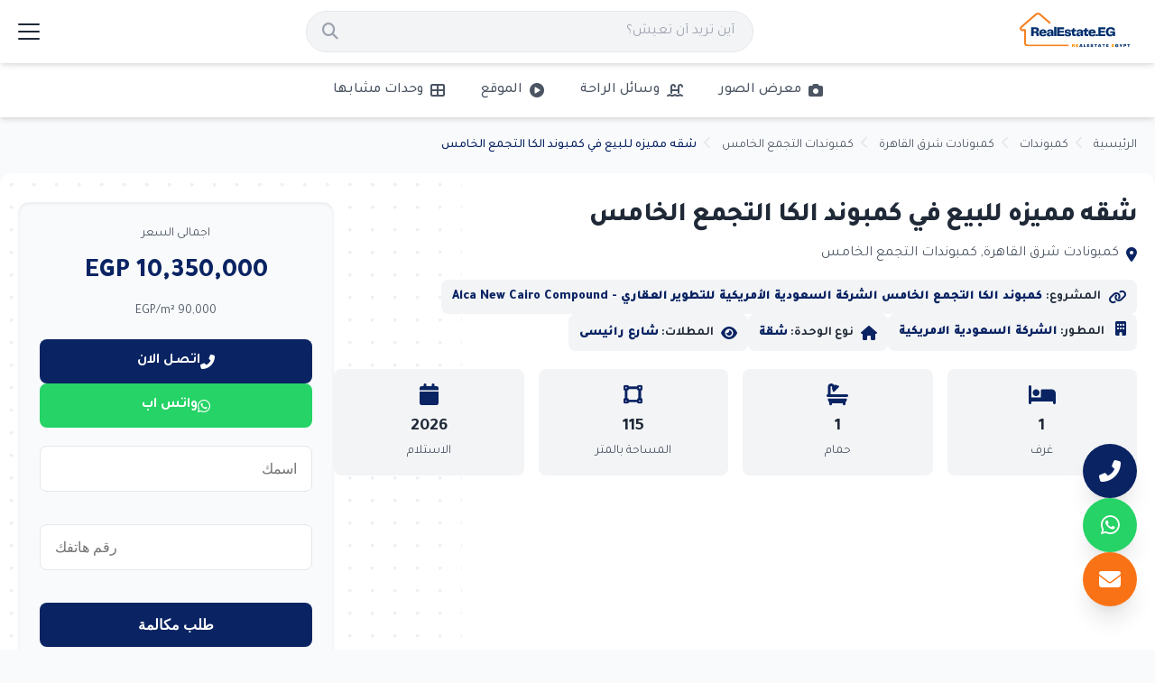

--- FILE ---
content_type: text/html; charset=UTF-8
request_url: https://realestate.eg/ar/5052120-apartment-in-new-cairo-for-sale-in-alca-from-115-meters
body_size: 82297
content:
<!doctype html>
<html lang="ar"  dir="rtl"  >
<head>
  <meta charset="utf-8">
  <meta name="viewport" content="width=device-width, initial-scale=1.0">
  <meta name="robots" content="index, follow">
  <title>شقه مميزه للبيع في كمبوند الكا التجمع الخامس</title>
<meta name="description" content="شقه مميزه للبيع في كمبوند الكا التجمع الخامس">
<meta property="og:title" content="شقه مميزه للبيع في كمبوند الكا التجمع الخامس">
<meta property="og:description" content="شقه مميزه للبيع في كمبوند الكا التجمع الخامس">
<meta property="og:type" content="website">
<meta property="og:site_name" content="موقع عقارات مصر">
<meta property="og:url" content="https://realestate.eg/ar/5052120-apartment-in-new-cairo-for-sale-in-alca-from-115-meters">
<meta property="og:image" content="https://realestate.eg/images/def-photo/logo-FhNg8hHcJv.webp">

<meta name="twitter:title" content="شقه مميزه للبيع في كمبوند الكا التجمع الخامس">
<meta name="twitter:description" content="شقه مميزه للبيع في كمبوند الكا التجمع الخامس">
<meta name="twitter:url" content="https://realestate.eg/ar/5052120-apartment-in-new-cairo-for-sale-in-alca-from-115-meters">
<meta name="twitter:image" content="https://realestate.eg/images/def-photo/logo-FhNg8hHcJv.webp">
<meta name="twitter:card" content="summary_large_image">

  <link rel="apple-touch-icon" sizes="57x57" href="https://realestate.eg/realestate-eg/fav-icon/apple-icon-57x57.png">
  <link rel="apple-touch-icon" sizes="60x60" href="https://realestate.eg/realestate-eg/fav-icon/apple-icon-60x60.png">
  <link rel="apple-touch-icon" sizes="72x72" href="https://realestate.eg/realestate-eg/fav-icon/apple-icon-72x72.png">
  <link rel="apple-touch-icon" sizes="76x76" href="https://realestate.eg/realestate-eg/fav-icon/apple-icon-76x76.png">
  <link rel="apple-touch-icon" sizes="114x114" href="https://realestate.eg/realestate-eg/fav-icon/apple-icon-114x114.png">
  <link rel="apple-touch-icon" sizes="120x120" href="https://realestate.eg/realestate-eg/fav-icon/apple-icon-120x120.png">
  <link rel="apple-touch-icon" sizes="144x144" href="https://realestate.eg/realestate-eg/fav-icon/apple-icon-144x144.png">
  <link rel="apple-touch-icon" sizes="152x152" href="https://realestate.eg/realestate-eg/fav-icon/apple-icon-152x152.png">
  <link rel="apple-touch-icon" sizes="180x180" href="https://realestate.eg/realestate-eg/fav-icon/apple-icon-180x180.png">
  <link rel="icon" type="image/png" sizes="192x192" href="https://realestate.eg/realestate-eg/fav-icon/android-icon-192x192.png">
  <link rel="icon" type="image/png" sizes="32x32" href="https://realestate.eg/realestate-eg/fav-icon/favicon-32x32.png">
  <link rel="icon" type="image/png" sizes="96x96" href="https://realestate.eg/realestate-eg/fav-icon/favicon-96x96.png">
  <link rel="icon" type="image/png" sizes="16x16" href="https://realestate.eg/realestate-eg/fav-icon/favicon-16x16.png">
  <link rel="manifest" href="https://realestate.eg/realestate-eg/fav-icon/manifest.json">
  <meta name="msapplication-TileColor" content="#ffffff">
  <meta name="msapplication-TileImage" content="https://realestate.eg/realestate-eg/fav-icon/ms-icon-144x144.png">
  <meta name="theme-color" content="#ffffff">
  <meta name="csrf-token" content="nfpYv9soJVL5iIRAU4pv2rXKRhM1azQQ8F9VEj5L">
    <style>.fa{font-family:var(--fa-style-family,"FontAwesome");font-weight:var(--fa-style,900)}.fas,.far,.fab,.fa-solid,.fa-regular,.fa-brands,.fa{-moz-osx-font-smoothing:grayscale;-webkit-font-smoothing:antialiased;display:var(--fa-display,inline-block);font-style:normal;font-variant:normal;line-height:1;text-rendering:auto}.fas::before,.far::before,.fab::before,.fa-solid::before,.fa-regular::before,.fa-brands::before,.fa::before{content:var(--fa)}.fa-classic,.fas,.fa-solid,.far,.fa-regular{font-family:FontAwesome}.fa-brands,.fab{font-family:FontAwesomeB}.fa-1x{font-size:1em}.fa-2x{font-size:2em}.fa-3x{font-size:3em}.fa-4x{font-size:4em}.fa-5x{font-size:5em}.fa-6x{font-size:6em}.fa-7x{font-size:7em}.fa-8x{font-size:8em}.fa-9x{font-size:9em}.fa-10x{font-size:10em}.fa-2xs{font-size:.625em;line-height:.1em;vertical-align:.225em}.fa-xs{font-size:.75em;line-height:.08333em;vertical-align:.125em}.fa-sm{font-size:.875em;line-height:.07143em;vertical-align:.05357em}.fa-lg{font-size:1.25em;line-height:.05em;vertical-align:-.075em}.fa-xl{font-size:1.5em;line-height:.04167em;vertical-align:-.125em}.fa-2xl{font-size:2em;line-height:.03125em;vertical-align:-.1875em}.fa-fw{text-align:center;width:1.25em}.fa-ul{list-style-type:none;margin-left:var(--fa-li-margin,2.5em);padding-left:0}.fa-ul>li{position:relative}.fa-li{left:calc(-1 * var(--fa-li-width,2em));position:absolute;text-align:center;width:var(--fa-li-width,2em);line-height:inherit}.fa-border{border-color:var(--fa-border-color,#eee);border-radius:var(--fa-border-radius,.1em);border-style:var(--fa-border-style,solid);border-width:var(--fa-border-width,.08em);padding:var(--fa-border-padding,.2em .25em .15em)}.fa-pull-left{float:left;margin-right:var(--fa-pull-margin,.3em)}.fa-pull-right{float:right;margin-left:var(--fa-pull-margin,.3em)}.fa-beat{animation-name:fa-beat;animation-delay:var(--fa-animation-delay,0s);animation-direction:var(--fa-animation-direction,normal);animation-duration:var(--fa-animation-duration,1s);animation-iteration-count:var(--fa-animation-iteration-count,infinite);animation-timing-function:var(--fa-animation-timing,ease-in-out)}.fa-bounce{animation-name:fa-bounce;animation-delay:var(--fa-animation-delay,0s);animation-direction:var(--fa-animation-direction,normal);animation-duration:var(--fa-animation-duration,1s);animation-iteration-count:var(--fa-animation-iteration-count,infinite);animation-timing-function:var(--fa-animation-timing,cubic-bezier(0.28,.84,.42,1))}.fa-fade{animation-name:fa-fade;animation-delay:var(--fa-animation-delay,0s);animation-direction:var(--fa-animation-direction,normal);animation-duration:var(--fa-animation-duration,1s);animation-iteration-count:var(--fa-animation-iteration-count,infinite);animation-timing-function:var(--fa-animation-timing,cubic-bezier(0.4,0,.6,1))}.fa-beat-fade{animation-name:fa-beat-fade;animation-delay:var(--fa-animation-delay,0s);animation-direction:var(--fa-animation-direction,normal);animation-duration:var(--fa-animation-duration,1s);animation-iteration-count:var(--fa-animation-iteration-count,infinite);animation-timing-function:var(--fa-animation-timing,cubic-bezier(0.4,0,.6,1))}.fa-flip{animation-name:fa-flip;animation-delay:var(--fa-animation-delay,0s);animation-direction:var(--fa-animation-direction,normal);animation-duration:var(--fa-animation-duration,1s);animation-iteration-count:var(--fa-animation-iteration-count,infinite);animation-timing-function:var(--fa-animation-timing,ease-in-out)}.fa-shake{animation-name:fa-shake;animation-delay:var(--fa-animation-delay,0s);animation-direction:var(--fa-animation-direction,normal);animation-duration:var(--fa-animation-duration,1s);animation-iteration-count:var(--fa-animation-iteration-count,infinite);animation-timing-function:var(--fa-animation-timing,linear)}.fa-spin{animation-name:fa-spin;animation-delay:var(--fa-animation-delay,0s);animation-direction:var(--fa-animation-direction,normal);animation-duration:var(--fa-animation-duration,2s);animation-iteration-count:var(--fa-animation-iteration-count,infinite);animation-timing-function:var(--fa-animation-timing,linear)}.fa-spin-reverse{--fa-animation-direction:reverse}.fa-pulse,.fa-spin-pulse{animation-name:fa-spin;animation-direction:var(--fa-animation-direction,normal);animation-duration:var(--fa-animation-duration,1s);animation-iteration-count:var(--fa-animation-iteration-count,infinite);animation-timing-function:var(--fa-animation-timing,steps(8))}@media (prefers-reduced-motion:reduce){.fa-beat,.fa-bounce,.fa-fade,.fa-beat-fade,.fa-flip,.fa-pulse,.fa-shake,.fa-spin,.fa-spin-pulse{animation-delay:-1ms;animation-duration:1ms;animation-iteration-count:1;transition-delay:0s;transition-duration:0s}}@keyframes fa-beat{0%,90%{transform:scale(1)}45%{transform:scale(var(--fa-beat-scale,1.25))}}@keyframes fa-bounce{0%{transform:scale(1,1) translateY(0)}10%{transform:scale(var(--fa-bounce-start-scale-x,1.1),var(--fa-bounce-start-scale-y,.9)) translateY(0)}30%{transform:scale(var(--fa-bounce-jump-scale-x,.9),var(--fa-bounce-jump-scale-y,1.1)) translateY(var(--fa-bounce-height,-.5em))}50%{transform:scale(var(--fa-bounce-land-scale-x,1.05),var(--fa-bounce-land-scale-y,.95)) translateY(0)}57%{transform:scale(1,1) translateY(var(--fa-bounce-rebound,-.125em))}64%{transform:scale(1,1) translateY(0)}100%{transform:scale(1,1) translateY(0)}}@keyframes fa-fade{50%{opacity:var(--fa-fade-opacity,.4)}}@keyframes fa-beat-fade{0%,100%{opacity:var(--fa-beat-fade-opacity,.4);transform:scale(1)}50%{opacity:1;transform:scale(var(--fa-beat-fade-scale,1.125))}}@keyframes fa-flip{50%{transform:rotate3d(var(--fa-flip-x,0),var(--fa-flip-y,1),var(--fa-flip-z,0),var(--fa-flip-angle,-180deg))}}@keyframes fa-shake{0%{transform:rotate(-15deg)}4%{transform:rotate(15deg)}8%,24%{transform:rotate(-18deg)}12%,28%{transform:rotate(18deg)}16%{transform:rotate(-22deg)}20%{transform:rotate(22deg)}32%{transform:rotate(-12deg)}36%{transform:rotate(12deg)}40%,100%{transform:rotate(0deg)}}@keyframes fa-spin{0%{transform:rotate(0deg)}100%{transform:rotate(360deg)}}.fa-rotate-90{transform:rotate(90deg)}.fa-rotate-180{transform:rotate(180deg)}.fa-rotate-270{transform:rotate(270deg)}.fa-flip-horizontal{transform:scale(-1,1)}.fa-flip-vertical{transform:scale(1,-1)}.fa-flip-both,.fa-flip-horizontal.fa-flip-vertical{transform:scale(-1,-1)}.fa-rotate-by{transform:rotate(var(--fa-rotate-angle,0))}.fa-stack{display:inline-block;height:2em;line-height:2em;position:relative;vertical-align:middle;width:2.5em}.fa-stack-1x,.fa-stack-2x{left:0;position:absolute;text-align:center;width:100%;z-index:var(--fa-stack-z-index,auto)}.fa-stack-1x{line-height:inherit}.fa-stack-2x{font-size:2em}.fa-inverse{color:var(--fa-inverse,#fff)}.fa-0{--fa:"\30"}.fa-1{--fa:"\31"}.fa-2{--fa:"\32"}.fa-3{--fa:"\33"}.fa-4{--fa:"\34"}.fa-5{--fa:"\35"}.fa-6{--fa:"\36"}.fa-7{--fa:"\37"}.fa-8{--fa:"\38"}.fa-9{--fa:"\39"}.fa-fill-drip{--fa:"\f576"}.fa-arrows-to-circle{--fa:"\e4bd"}.fa-circle-chevron-right{--fa:"\f138"}.fa-chevron-circle-right{--fa:"\f138"}.fa-at{--fa:"\40"}.fa-trash-can{--fa:"\f2ed"}.fa-trash-alt{--fa:"\f2ed"}.fa-text-height{--fa:"\f034"}.fa-user-xmark{--fa:"\f235"}.fa-user-times{--fa:"\f235"}.fa-stethoscope{--fa:"\f0f1"}.fa-message{--fa:"\f27a"}.fa-comment-alt{--fa:"\f27a"}.fa-info{--fa:"\f129"}.fa-down-left-and-up-right-to-center{--fa:"\f422"}.fa-compress-alt{--fa:"\f422"}.fa-explosion{--fa:"\e4e9"}.fa-file-lines{--fa:"\f15c"}.fa-file-alt{--fa:"\f15c"}.fa-file-text{--fa:"\f15c"}.fa-wave-square{--fa:"\f83e"}.fa-ring{--fa:"\f70b"}.fa-building-un{--fa:"\e4d9"}.fa-dice-three{--fa:"\f527"}.fa-calendar-days{--fa:"\f073"}.fa-calendar-alt{--fa:"\f073"}.fa-anchor-circle-check{--fa:"\e4aa"}.fa-building-circle-arrow-right{--fa:"\e4d1"}.fa-volleyball{--fa:"\f45f"}.fa-volleyball-ball{--fa:"\f45f"}.fa-arrows-up-to-line{--fa:"\e4c2"}.fa-sort-down{--fa:"\f0dd"}.fa-sort-desc{--fa:"\f0dd"}.fa-circle-minus{--fa:"\f056"}.fa-minus-circle{--fa:"\f056"}.fa-door-open{--fa:"\f52b"}.fa-right-from-bracket{--fa:"\f2f5"}.fa-sign-out-alt{--fa:"\f2f5"}.fa-atom{--fa:"\f5d2"}.fa-soap{--fa:"\e06e"}.fa-icons{--fa:"\f86d"}.fa-heart-music-camera-bolt{--fa:"\f86d"}.fa-microphone-lines-slash{--fa:"\f539"}.fa-microphone-alt-slash{--fa:"\f539"}.fa-bridge-circle-check{--fa:"\e4c9"}.fa-pump-medical{--fa:"\e06a"}.fa-fingerprint{--fa:"\f577"}.fa-hand-point-right{--fa:"\f0a4"}.fa-magnifying-glass-location{--fa:"\f689"}.fa-search-location{--fa:"\f689"}.fa-forward-step{--fa:"\f051"}.fa-step-forward{--fa:"\f051"}.fa-face-smile-beam{--fa:"\f5b8"}.fa-smile-beam{--fa:"\f5b8"}.fa-flag-checkered{--fa:"\f11e"}.fa-football{--fa:"\f44e"}.fa-football-ball{--fa:"\f44e"}.fa-school-circle-exclamation{--fa:"\e56c"}.fa-crop{--fa:"\f125"}.fa-angles-down{--fa:"\f103"}.fa-angle-double-down{--fa:"\f103"}.fa-users-rectangle{--fa:"\e594"}.fa-people-roof{--fa:"\e537"}.fa-people-line{--fa:"\e534"}.fa-beer-mug-empty{--fa:"\f0fc"}.fa-beer{--fa:"\f0fc"}.fa-diagram-predecessor{--fa:"\e477"}.fa-arrow-up-long{--fa:"\f176"}.fa-long-arrow-up{--fa:"\f176"}.fa-fire-flame-simple{--fa:"\f46a"}.fa-burn{--fa:"\f46a"}.fa-person{--fa:"\f183"}.fa-male{--fa:"\f183"}.fa-laptop{--fa:"\f109"}.fa-file-csv{--fa:"\f6dd"}.fa-menorah{--fa:"\f676"}.fa-truck-plane{--fa:"\e58f"}.fa-record-vinyl{--fa:"\f8d9"}.fa-face-grin-stars{--fa:"\f587"}.fa-grin-stars{--fa:"\f587"}.fa-bong{--fa:"\f55c"}.fa-spaghetti-monster-flying{--fa:"\f67b"}.fa-pastafarianism{--fa:"\f67b"}.fa-arrow-down-up-across-line{--fa:"\e4af"}.fa-spoon{--fa:"\f2e5"}.fa-utensil-spoon{--fa:"\f2e5"}.fa-jar-wheat{--fa:"\e517"}.fa-envelopes-bulk{--fa:"\f674"}.fa-mail-bulk{--fa:"\f674"}.fa-file-circle-exclamation{--fa:"\e4eb"}.fa-circle-h{--fa:"\f47e"}.fa-hospital-symbol{--fa:"\f47e"}.fa-pager{--fa:"\f815"}.fa-address-book{--fa:"\f2b9"}.fa-contact-book{--fa:"\f2b9"}.fa-strikethrough{--fa:"\f0cc"}.fa-k{--fa:"\4b"}.fa-landmark-flag{--fa:"\e51c"}.fa-pencil{--fa:"\f303"}.fa-pencil-alt{--fa:"\f303"}.fa-backward{--fa:"\f04a"}.fa-caret-right{--fa:"\f0da"}.fa-comments{--fa:"\f086"}.fa-paste{--fa:"\f0ea"}.fa-file-clipboard{--fa:"\f0ea"}.fa-code-pull-request{--fa:"\e13c"}.fa-clipboard-list{--fa:"\f46d"}.fa-truck-ramp-box{--fa:"\f4de"}.fa-truck-loading{--fa:"\f4de"}.fa-user-check{--fa:"\f4fc"}.fa-vial-virus{--fa:"\e597"}.fa-sheet-plastic{--fa:"\e571"}.fa-blog{--fa:"\f781"}.fa-user-ninja{--fa:"\f504"}.fa-person-arrow-up-from-line{--fa:"\e539"}.fa-scroll-torah{--fa:"\f6a0"}.fa-torah{--fa:"\f6a0"}.fa-broom-ball{--fa:"\f458"}.fa-quidditch{--fa:"\f458"}.fa-quidditch-broom-ball{--fa:"\f458"}.fa-toggle-off{--fa:"\f204"}.fa-box-archive{--fa:"\f187"}.fa-archive{--fa:"\f187"}.fa-person-drowning{--fa:"\e545"}.fa-arrow-down-9-1{--fa:"\f886"}.fa-sort-numeric-desc{--fa:"\f886"}.fa-sort-numeric-down-alt{--fa:"\f886"}.fa-face-grin-tongue-squint{--fa:"\f58a"}.fa-grin-tongue-squint{--fa:"\f58a"}.fa-spray-can{--fa:"\f5bd"}.fa-truck-monster{--fa:"\f63b"}.fa-w{--fa:"\57"}.fa-earth-africa{--fa:"\f57c"}.fa-globe-africa{--fa:"\f57c"}.fa-rainbow{--fa:"\f75b"}.fa-circle-notch{--fa:"\f1ce"}.fa-tablet-screen-button{--fa:"\f3fa"}.fa-tablet-alt{--fa:"\f3fa"}.fa-paw{--fa:"\f1b0"}.fa-cloud{--fa:"\f0c2"}.fa-trowel-bricks{--fa:"\e58a"}.fa-face-flushed{--fa:"\f579"}.fa-flushed{--fa:"\f579"}.fa-hospital-user{--fa:"\f80d"}.fa-tent-arrow-left-right{--fa:"\e57f"}.fa-gavel{--fa:"\f0e3"}.fa-legal{--fa:"\f0e3"}.fa-binoculars{--fa:"\f1e5"}.fa-microphone-slash{--fa:"\f131"}.fa-box-tissue{--fa:"\e05b"}.fa-motorcycle{--fa:"\f21c"}.fa-bell-concierge{--fa:"\f562"}.fa-concierge-bell{--fa:"\f562"}.fa-pen-ruler{--fa:"\f5ae"}.fa-pencil-ruler{--fa:"\f5ae"}.fa-people-arrows{--fa:"\e068"}.fa-people-arrows-left-right{--fa:"\e068"}.fa-mars-and-venus-burst{--fa:"\e523"}.fa-square-caret-right{--fa:"\f152"}.fa-caret-square-right{--fa:"\f152"}.fa-scissors{--fa:"\f0c4"}.fa-cut{--fa:"\f0c4"}.fa-sun-plant-wilt{--fa:"\e57a"}.fa-toilets-portable{--fa:"\e584"}.fa-hockey-puck{--fa:"\f453"}.fa-table{--fa:"\f0ce"}.fa-magnifying-glass-arrow-right{--fa:"\e521"}.fa-tachograph-digital{--fa:"\f566"}.fa-digital-tachograph{--fa:"\f566"}.fa-users-slash{--fa:"\e073"}.fa-clover{--fa:"\e139"}.fa-reply{--fa:"\f3e5"}.fa-mail-reply{--fa:"\f3e5"}.fa-star-and-crescent{--fa:"\f699"}.fa-house-fire{--fa:"\e50c"}.fa-square-minus{--fa:"\f146"}.fa-minus-square{--fa:"\f146"}.fa-helicopter{--fa:"\f533"}.fa-compass{--fa:"\f14e"}.fa-square-caret-down{--fa:"\f150"}.fa-caret-square-down{--fa:"\f150"}.fa-file-circle-question{--fa:"\e4ef"}.fa-laptop-code{--fa:"\f5fc"}.fa-swatchbook{--fa:"\f5c3"}.fa-prescription-bottle{--fa:"\f485"}.fa-bars{--fa:"\f0c9"}.fa-navicon{--fa:"\f0c9"}.fa-people-group{--fa:"\e533"}.fa-hourglass-end{--fa:"\f253"}.fa-hourglass-3{--fa:"\f253"}.fa-heart-crack{--fa:"\f7a9"}.fa-heart-broken{--fa:"\f7a9"}.fa-square-up-right{--fa:"\f360"}.fa-external-link-square-alt{--fa:"\f360"}.fa-face-kiss-beam{--fa:"\f597"}.fa-kiss-beam{--fa:"\f597"}.fa-film{--fa:"\f008"}.fa-ruler-horizontal{--fa:"\f547"}.fa-people-robbery{--fa:"\e536"}.fa-lightbulb{--fa:"\f0eb"}.fa-caret-left{--fa:"\f0d9"}.fa-circle-exclamation{--fa:"\f06a"}.fa-exclamation-circle{--fa:"\f06a"}.fa-school-circle-xmark{--fa:"\e56d"}.fa-arrow-right-from-bracket{--fa:"\f08b"}.fa-sign-out{--fa:"\f08b"}.fa-circle-chevron-down{--fa:"\f13a"}.fa-chevron-circle-down{--fa:"\f13a"}.fa-unlock-keyhole{--fa:"\f13e"}.fa-unlock-alt{--fa:"\f13e"}.fa-cloud-showers-heavy{--fa:"\f740"}.fa-headphones-simple{--fa:"\f58f"}.fa-headphones-alt{--fa:"\f58f"}.fa-sitemap{--fa:"\f0e8"}.fa-circle-dollar-to-slot{--fa:"\f4b9"}.fa-donate{--fa:"\f4b9"}.fa-memory{--fa:"\f538"}.fa-road-spikes{--fa:"\e568"}.fa-fire-burner{--fa:"\e4f1"}.fa-flag{--fa:"\f024"}.fa-hanukiah{--fa:"\f6e6"}.fa-feather{--fa:"\f52d"}.fa-volume-low{--fa:"\f027"}.fa-volume-down{--fa:"\f027"}.fa-comment-slash{--fa:"\f4b3"}.fa-cloud-sun-rain{--fa:"\f743"}.fa-compress{--fa:"\f066"}.fa-wheat-awn{--fa:"\e2cd"}.fa-wheat-alt{--fa:"\e2cd"}.fa-ankh{--fa:"\f644"}.fa-hands-holding-child{--fa:"\e4fa"}.fa-asterisk{--fa:"\2a"}.fa-square-check{--fa:"\f14a"}.fa-check-square{--fa:"\f14a"}.fa-peseta-sign{--fa:"\e221"}.fa-heading{--fa:"\f1dc"}.fa-header{--fa:"\f1dc"}.fa-ghost{--fa:"\f6e2"}.fa-list{--fa:"\f03a"}.fa-list-squares{--fa:"\f03a"}.fa-square-phone-flip{--fa:"\f87b"}.fa-phone-square-alt{--fa:"\f87b"}.fa-cart-plus{--fa:"\f217"}.fa-gamepad{--fa:"\f11b"}.fa-circle-dot{--fa:"\f192"}.fa-dot-circle{--fa:"\f192"}.fa-face-dizzy{--fa:"\f567"}.fa-dizzy{--fa:"\f567"}.fa-egg{--fa:"\f7fb"}.fa-house-medical-circle-xmark{--fa:"\e513"}.fa-campground{--fa:"\f6bb"}.fa-folder-plus{--fa:"\f65e"}.fa-futbol{--fa:"\f1e3"}.fa-futbol-ball{--fa:"\f1e3"}.fa-soccer-ball{--fa:"\f1e3"}.fa-paintbrush{--fa:"\f1fc"}.fa-paint-brush{--fa:"\f1fc"}.fa-lock{--fa:"\f023"}.fa-gas-pump{--fa:"\f52f"}.fa-hot-tub-person{--fa:"\f593"}.fa-hot-tub{--fa:"\f593"}.fa-map-location{--fa:"\f59f"}.fa-map-marked{--fa:"\f59f"}.fa-house-flood-water{--fa:"\e50e"}.fa-tree{--fa:"\f1bb"}.fa-bridge-lock{--fa:"\e4cc"}.fa-sack-dollar{--fa:"\f81d"}.fa-pen-to-square{--fa:"\f044"}.fa-edit{--fa:"\f044"}.fa-car-side{--fa:"\f5e4"}.fa-share-nodes{--fa:"\f1e0"}.fa-share-alt{--fa:"\f1e0"}.fa-heart-circle-minus{--fa:"\e4ff"}.fa-hourglass-half{--fa:"\f252"}.fa-hourglass-2{--fa:"\f252"}.fa-microscope{--fa:"\f610"}.fa-sink{--fa:"\e06d"}.fa-bag-shopping{--fa:"\f290"}.fa-shopping-bag{--fa:"\f290"}.fa-arrow-down-z-a{--fa:"\f881"}.fa-sort-alpha-desc{--fa:"\f881"}.fa-sort-alpha-down-alt{--fa:"\f881"}.fa-mitten{--fa:"\f7b5"}.fa-person-rays{--fa:"\e54d"}.fa-users{--fa:"\f0c0"}.fa-eye-slash{--fa:"\f070"}.fa-flask-vial{--fa:"\e4f3"}.fa-hand{--fa:"\f256"}.fa-hand-paper{--fa:"\f256"}.fa-om{--fa:"\f679"}.fa-worm{--fa:"\e599"}.fa-house-circle-xmark{--fa:"\e50b"}.fa-plug{--fa:"\f1e6"}.fa-chevron-up{--fa:"\f077"}.fa-hand-spock{--fa:"\f259"}.fa-stopwatch{--fa:"\f2f2"}.fa-face-kiss{--fa:"\f596"}.fa-kiss{--fa:"\f596"}.fa-bridge-circle-xmark{--fa:"\e4cb"}.fa-face-grin-tongue{--fa:"\f589"}.fa-grin-tongue{--fa:"\f589"}.fa-chess-bishop{--fa:"\f43a"}.fa-face-grin-wink{--fa:"\f58c"}.fa-grin-wink{--fa:"\f58c"}.fa-ear-deaf{--fa:"\f2a4"}.fa-deaf{--fa:"\f2a4"}.fa-deafness{--fa:"\f2a4"}.fa-hard-of-hearing{--fa:"\f2a4"}.fa-road-circle-check{--fa:"\e564"}.fa-dice-five{--fa:"\f523"}.fa-square-rss{--fa:"\f143"}.fa-rss-square{--fa:"\f143"}.fa-land-mine-on{--fa:"\e51b"}.fa-i-cursor{--fa:"\f246"}.fa-stamp{--fa:"\f5bf"}.fa-stairs{--fa:"\e289"}.fa-i{--fa:"\49"}.fa-hryvnia-sign{--fa:"\f6f2"}.fa-hryvnia{--fa:"\f6f2"}.fa-pills{--fa:"\f484"}.fa-face-grin-wide{--fa:"\f581"}.fa-grin-alt{--fa:"\f581"}.fa-tooth{--fa:"\f5c9"}.fa-v{--fa:"\56"}.fa-bangladeshi-taka-sign{--fa:"\e2e6"}.fa-bicycle{--fa:"\f206"}.fa-staff-snake{--fa:"\e579"}.fa-rod-asclepius{--fa:"\e579"}.fa-rod-snake{--fa:"\e579"}.fa-staff-aesculapius{--fa:"\e579"}.fa-head-side-cough-slash{--fa:"\e062"}.fa-truck-medical{--fa:"\f0f9"}.fa-ambulance{--fa:"\f0f9"}.fa-wheat-awn-circle-exclamation{--fa:"\e598"}.fa-snowman{--fa:"\f7d0"}.fa-mortar-pestle{--fa:"\f5a7"}.fa-road-barrier{--fa:"\e562"}.fa-school{--fa:"\f549"}.fa-igloo{--fa:"\f7ae"}.fa-joint{--fa:"\f595"}.fa-angle-right{--fa:"\f105"}.fa-horse{--fa:"\f6f0"}.fa-q{--fa:"\51"}.fa-g{--fa:"\47"}.fa-notes-medical{--fa:"\f481"}.fa-temperature-half{--fa:"\f2c9"}.fa-temperature-2{--fa:"\f2c9"}.fa-thermometer-2{--fa:"\f2c9"}.fa-thermometer-half{--fa:"\f2c9"}.fa-dong-sign{--fa:"\e169"}.fa-capsules{--fa:"\f46b"}.fa-poo-storm{--fa:"\f75a"}.fa-poo-bolt{--fa:"\f75a"}.fa-face-frown-open{--fa:"\f57a"}.fa-frown-open{--fa:"\f57a"}.fa-hand-point-up{--fa:"\f0a6"}.fa-money-bill{--fa:"\f0d6"}.fa-bookmark{--fa:"\f02e"}.fa-align-justify{--fa:"\f039"}.fa-umbrella-beach{--fa:"\f5ca"}.fa-helmet-un{--fa:"\e503"}.fa-bullseye{--fa:"\f140"}.fa-bacon{--fa:"\f7e5"}.fa-hand-point-down{--fa:"\f0a7"}.fa-arrow-up-from-bracket{--fa:"\e09a"}.fa-folder{--fa:"\f07b"}.fa-folder-blank{--fa:"\f07b"}.fa-file-waveform{--fa:"\f478"}.fa-file-medical-alt{--fa:"\f478"}.fa-radiation{--fa:"\f7b9"}.fa-chart-simple{--fa:"\e473"}.fa-mars-stroke{--fa:"\f229"}.fa-vial{--fa:"\f492"}.fa-gauge{--fa:"\f624"}.fa-dashboard{--fa:"\f624"}.fa-gauge-med{--fa:"\f624"}.fa-tachometer-alt-average{--fa:"\f624"}.fa-wand-magic-sparkles{--fa:"\e2ca"}.fa-magic-wand-sparkles{--fa:"\e2ca"}.fa-e{--fa:"\45"}.fa-pen-clip{--fa:"\f305"}.fa-pen-alt{--fa:"\f305"}.fa-bridge-circle-exclamation{--fa:"\e4ca"}.fa-user{--fa:"\f007"}.fa-school-circle-check{--fa:"\e56b"}.fa-dumpster{--fa:"\f793"}.fa-van-shuttle{--fa:"\f5b6"}.fa-shuttle-van{--fa:"\f5b6"}.fa-building-user{--fa:"\e4da"}.fa-square-caret-left{--fa:"\f191"}.fa-caret-square-left{--fa:"\f191"}.fa-highlighter{--fa:"\f591"}.fa-key{--fa:"\f084"}.fa-bullhorn{--fa:"\f0a1"}.fa-globe{--fa:"\f0ac"}.fa-synagogue{--fa:"\f69b"}.fa-person-half-dress{--fa:"\e548"}.fa-road-bridge{--fa:"\e563"}.fa-location-arrow{--fa:"\f124"}.fa-c{--fa:"\43"}.fa-tablet-button{--fa:"\f10a"}.fa-building-lock{--fa:"\e4d6"}.fa-pizza-slice{--fa:"\f818"}.fa-money-bill-wave{--fa:"\f53a"}.fa-chart-area{--fa:"\f1fe"}.fa-area-chart{--fa:"\f1fe"}.fa-house-flag{--fa:"\e50d"}.fa-person-circle-minus{--fa:"\e540"}.fa-ban{--fa:"\f05e"}.fa-cancel{--fa:"\f05e"}.fa-camera-rotate{--fa:"\e0d8"}.fa-spray-can-sparkles{--fa:"\f5d0"}.fa-air-freshener{--fa:"\f5d0"}.fa-star{--fa:"\f005"}.fa-repeat{--fa:"\f363"}.fa-cross{--fa:"\f654"}.fa-box{--fa:"\f466"}.fa-venus-mars{--fa:"\f228"}.fa-arrow-pointer{--fa:"\f245"}.fa-mouse-pointer{--fa:"\f245"}.fa-maximize{--fa:"\f31e"}.fa-expand-arrows-alt{--fa:"\f31e"}.fa-charging-station{--fa:"\f5e7"}.fa-shapes{--fa:"\f61f"}.fa-triangle-circle-square{--fa:"\f61f"}.fa-shuffle{--fa:"\f074"}.fa-random{--fa:"\f074"}.fa-person-running{--fa:"\f70c"}.fa-running{--fa:"\f70c"}.fa-mobile-retro{--fa:"\e527"}.fa-grip-lines-vertical{--fa:"\f7a5"}.fa-spider{--fa:"\f717"}.fa-hands-bound{--fa:"\e4f9"}.fa-file-invoice-dollar{--fa:"\f571"}.fa-plane-circle-exclamation{--fa:"\e556"}.fa-x-ray{--fa:"\f497"}.fa-spell-check{--fa:"\f891"}.fa-slash{--fa:"\f715"}.fa-computer-mouse{--fa:"\f8cc"}.fa-mouse{--fa:"\f8cc"}.fa-arrow-right-to-bracket{--fa:"\f090"}.fa-sign-in{--fa:"\f090"}.fa-shop-slash{--fa:"\e070"}.fa-store-alt-slash{--fa:"\e070"}.fa-server{--fa:"\f233"}.fa-virus-covid-slash{--fa:"\e4a9"}.fa-shop-lock{--fa:"\e4a5"}.fa-hourglass-start{--fa:"\f251"}.fa-hourglass-1{--fa:"\f251"}.fa-blender-phone{--fa:"\f6b6"}.fa-building-wheat{--fa:"\e4db"}.fa-person-breastfeeding{--fa:"\e53a"}.fa-right-to-bracket{--fa:"\f2f6"}.fa-sign-in-alt{--fa:"\f2f6"}.fa-venus{--fa:"\f221"}.fa-passport{--fa:"\f5ab"}.fa-thumbtack-slash{--fa:"\e68f"}.fa-thumb-tack-slash{--fa:"\e68f"}.fa-heart-pulse{--fa:"\f21e"}.fa-heartbeat{--fa:"\f21e"}.fa-people-carry-box{--fa:"\f4ce"}.fa-people-carry{--fa:"\f4ce"}.fa-temperature-high{--fa:"\f769"}.fa-microchip{--fa:"\f2db"}.fa-crown{--fa:"\f521"}.fa-weight-hanging{--fa:"\f5cd"}.fa-xmarks-lines{--fa:"\e59a"}.fa-file-prescription{--fa:"\f572"}.fa-weight-scale{--fa:"\f496"}.fa-weight{--fa:"\f496"}.fa-user-group{--fa:"\f500"}.fa-user-friends{--fa:"\f500"}.fa-arrow-up-a-z{--fa:"\f15e"}.fa-sort-alpha-up{--fa:"\f15e"}.fa-chess-knight{--fa:"\f441"}.fa-face-laugh-squint{--fa:"\f59b"}.fa-laugh-squint{--fa:"\f59b"}.fa-wheelchair{--fa:"\f193"}.fa-circle-arrow-up{--fa:"\f0aa"}.fa-arrow-circle-up{--fa:"\f0aa"}.fa-toggle-on{--fa:"\f205"}.fa-person-walking{--fa:"\f554"}.fa-walking{--fa:"\f554"}.fa-l{--fa:"\4c"}.fa-fire{--fa:"\f06d"}.fa-bed-pulse{--fa:"\f487"}.fa-procedures{--fa:"\f487"}.fa-shuttle-space{--fa:"\f197"}.fa-space-shuttle{--fa:"\f197"}.fa-face-laugh{--fa:"\f599"}.fa-laugh{--fa:"\f599"}.fa-folder-open{--fa:"\f07c"}.fa-heart-circle-plus{--fa:"\e500"}.fa-code-fork{--fa:"\e13b"}.fa-city{--fa:"\f64f"}.fa-microphone-lines{--fa:"\f3c9"}.fa-microphone-alt{--fa:"\f3c9"}.fa-pepper-hot{--fa:"\f816"}.fa-unlock{--fa:"\f09c"}.fa-colon-sign{--fa:"\e140"}.fa-headset{--fa:"\f590"}.fa-store-slash{--fa:"\e071"}.fa-road-circle-xmark{--fa:"\e566"}.fa-user-minus{--fa:"\f503"}.fa-mars-stroke-up{--fa:"\f22a"}.fa-mars-stroke-v{--fa:"\f22a"}.fa-champagne-glasses{--fa:"\f79f"}.fa-glass-cheers{--fa:"\f79f"}.fa-clipboard{--fa:"\f328"}.fa-house-circle-exclamation{--fa:"\e50a"}.fa-file-arrow-up{--fa:"\f574"}.fa-file-upload{--fa:"\f574"}.fa-wifi{--fa:"\f1eb"}.fa-wifi-3{--fa:"\f1eb"}.fa-wifi-strong{--fa:"\f1eb"}.fa-bath{--fa:"\f2cd"}.fa-bathtub{--fa:"\f2cd"}.fa-underline{--fa:"\f0cd"}.fa-user-pen{--fa:"\f4ff"}.fa-user-edit{--fa:"\f4ff"}.fa-signature{--fa:"\f5b7"}.fa-stroopwafel{--fa:"\f551"}.fa-bold{--fa:"\f032"}.fa-anchor-lock{--fa:"\e4ad"}.fa-building-ngo{--fa:"\e4d7"}.fa-manat-sign{--fa:"\e1d5"}.fa-not-equal{--fa:"\f53e"}.fa-border-top-left{--fa:"\f853"}.fa-border-style{--fa:"\f853"}.fa-map-location-dot{--fa:"\f5a0"}.fa-map-marked-alt{--fa:"\f5a0"}.fa-jedi{--fa:"\f669"}.fa-square-poll-vertical{--fa:"\f681"}.fa-poll{--fa:"\f681"}.fa-mug-hot{--fa:"\f7b6"}.fa-car-battery{--fa:"\f5df"}.fa-battery-car{--fa:"\f5df"}.fa-gift{--fa:"\f06b"}.fa-dice-two{--fa:"\f528"}.fa-chess-queen{--fa:"\f445"}.fa-glasses{--fa:"\f530"}.fa-chess-board{--fa:"\f43c"}.fa-building-circle-check{--fa:"\e4d2"}.fa-person-chalkboard{--fa:"\e53d"}.fa-mars-stroke-right{--fa:"\f22b"}.fa-mars-stroke-h{--fa:"\f22b"}.fa-hand-back-fist{--fa:"\f255"}.fa-hand-rock{--fa:"\f255"}.fa-square-caret-up{--fa:"\f151"}.fa-caret-square-up{--fa:"\f151"}.fa-cloud-showers-water{--fa:"\e4e4"}.fa-chart-bar{--fa:"\f080"}.fa-bar-chart{--fa:"\f080"}.fa-hands-bubbles{--fa:"\e05e"}.fa-hands-wash{--fa:"\e05e"}.fa-less-than-equal{--fa:"\f537"}.fa-train{--fa:"\f238"}.fa-eye-low-vision{--fa:"\f2a8"}.fa-low-vision{--fa:"\f2a8"}.fa-crow{--fa:"\f520"}.fa-sailboat{--fa:"\e445"}.fa-window-restore{--fa:"\f2d2"}.fa-square-plus{--fa:"\f0fe"}.fa-plus-square{--fa:"\f0fe"}.fa-torii-gate{--fa:"\f6a1"}.fa-frog{--fa:"\f52e"}.fa-bucket{--fa:"\e4cf"}.fa-image{--fa:"\f03e"}.fa-microphone{--fa:"\f130"}.fa-cow{--fa:"\f6c8"}.fa-caret-up{--fa:"\f0d8"}.fa-screwdriver{--fa:"\f54a"}.fa-folder-closed{--fa:"\e185"}.fa-house-tsunami{--fa:"\e515"}.fa-square-nfi{--fa:"\e576"}.fa-arrow-up-from-ground-water{--fa:"\e4b5"}.fa-martini-glass{--fa:"\f57b"}.fa-glass-martini-alt{--fa:"\f57b"}.fa-square-binary{--fa:"\e69b"}.fa-rotate-left{--fa:"\f2ea"}.fa-rotate-back{--fa:"\f2ea"}.fa-rotate-backward{--fa:"\f2ea"}.fa-undo-alt{--fa:"\f2ea"}.fa-table-columns{--fa:"\f0db"}.fa-columns{--fa:"\f0db"}.fa-lemon{--fa:"\f094"}.fa-head-side-mask{--fa:"\e063"}.fa-handshake{--fa:"\f2b5"}.fa-gem{--fa:"\f3a5"}.fa-dolly{--fa:"\f472"}.fa-dolly-box{--fa:"\f472"}.fa-smoking{--fa:"\f48d"}.fa-minimize{--fa:"\f78c"}.fa-compress-arrows-alt{--fa:"\f78c"}.fa-monument{--fa:"\f5a6"}.fa-snowplow{--fa:"\f7d2"}.fa-angles-right{--fa:"\f101"}.fa-angle-double-right{--fa:"\f101"}.fa-cannabis{--fa:"\f55f"}.fa-circle-play{--fa:"\f144"}.fa-play-circle{--fa:"\f144"}.fa-tablets{--fa:"\f490"}.fa-ethernet{--fa:"\f796"}.fa-euro-sign{--fa:"\f153"}.fa-eur{--fa:"\f153"}.fa-euro{--fa:"\f153"}.fa-chair{--fa:"\f6c0"}.fa-circle-check{--fa:"\f058"}.fa-check-circle{--fa:"\f058"}.fa-circle-stop{--fa:"\f28d"}.fa-stop-circle{--fa:"\f28d"}.fa-compass-drafting{--fa:"\f568"}.fa-drafting-compass{--fa:"\f568"}.fa-plate-wheat{--fa:"\e55a"}.fa-icicles{--fa:"\f7ad"}.fa-person-shelter{--fa:"\e54f"}.fa-neuter{--fa:"\f22c"}.fa-id-badge{--fa:"\f2c1"}.fa-marker{--fa:"\f5a1"}.fa-face-laugh-beam{--fa:"\f59a"}.fa-laugh-beam{--fa:"\f59a"}.fa-helicopter-symbol{--fa:"\e502"}.fa-universal-access{--fa:"\f29a"}.fa-circle-chevron-up{--fa:"\f139"}.fa-chevron-circle-up{--fa:"\f139"}.fa-lari-sign{--fa:"\e1c8"}.fa-volcano{--fa:"\f770"}.fa-person-walking-dashed-line-arrow-right{--fa:"\e553"}.fa-sterling-sign{--fa:"\f154"}.fa-gbp{--fa:"\f154"}.fa-pound-sign{--fa:"\f154"}.fa-viruses{--fa:"\e076"}.fa-square-person-confined{--fa:"\e577"}.fa-user-tie{--fa:"\f508"}.fa-arrow-down-long{--fa:"\f175"}.fa-long-arrow-down{--fa:"\f175"}.fa-tent-arrow-down-to-line{--fa:"\e57e"}.fa-certificate{--fa:"\f0a3"}.fa-reply-all{--fa:"\f122"}.fa-mail-reply-all{--fa:"\f122"}.fa-suitcase{--fa:"\f0f2"}.fa-person-skating{--fa:"\f7c5"}.fa-skating{--fa:"\f7c5"}.fa-filter-circle-dollar{--fa:"\f662"}.fa-funnel-dollar{--fa:"\f662"}.fa-camera-retro{--fa:"\f083"}.fa-circle-arrow-down{--fa:"\f0ab"}.fa-arrow-circle-down{--fa:"\f0ab"}.fa-file-import{--fa:"\f56f"}.fa-arrow-right-to-file{--fa:"\f56f"}.fa-square-arrow-up-right{--fa:"\f14c"}.fa-external-link-square{--fa:"\f14c"}.fa-box-open{--fa:"\f49e"}.fa-scroll{--fa:"\f70e"}.fa-spa{--fa:"\f5bb"}.fa-location-pin-lock{--fa:"\e51f"}.fa-pause{--fa:"\f04c"}.fa-hill-avalanche{--fa:"\e507"}.fa-temperature-empty{--fa:"\f2cb"}.fa-temperature-0{--fa:"\f2cb"}.fa-thermometer-0{--fa:"\f2cb"}.fa-thermometer-empty{--fa:"\f2cb"}.fa-bomb{--fa:"\f1e2"}.fa-registered{--fa:"\f25d"}.fa-address-card{--fa:"\f2bb"}.fa-contact-card{--fa:"\f2bb"}.fa-vcard{--fa:"\f2bb"}.fa-scale-unbalanced-flip{--fa:"\f516"}.fa-balance-scale-right{--fa:"\f516"}.fa-subscript{--fa:"\f12c"}.fa-diamond-turn-right{--fa:"\f5eb"}.fa-directions{--fa:"\f5eb"}.fa-burst{--fa:"\e4dc"}.fa-house-laptop{--fa:"\e066"}.fa-laptop-house{--fa:"\e066"}.fa-face-tired{--fa:"\f5c8"}.fa-tired{--fa:"\f5c8"}.fa-money-bills{--fa:"\e1f3"}.fa-smog{--fa:"\f75f"}.fa-crutch{--fa:"\f7f7"}.fa-cloud-arrow-up{--fa:"\f0ee"}.fa-cloud-upload{--fa:"\f0ee"}.fa-cloud-upload-alt{--fa:"\f0ee"}.fa-palette{--fa:"\f53f"}.fa-arrows-turn-right{--fa:"\e4c0"}.fa-vest{--fa:"\e085"}.fa-ferry{--fa:"\e4ea"}.fa-arrows-down-to-people{--fa:"\e4b9"}.fa-seedling{--fa:"\f4d8"}.fa-sprout{--fa:"\f4d8"}.fa-left-right{--fa:"\f337"}.fa-arrows-alt-h{--fa:"\f337"}.fa-boxes-packing{--fa:"\e4c7"}.fa-circle-arrow-left{--fa:"\f0a8"}.fa-arrow-circle-left{--fa:"\f0a8"}.fa-group-arrows-rotate{--fa:"\e4f6"}.fa-bowl-food{--fa:"\e4c6"}.fa-candy-cane{--fa:"\f786"}.fa-arrow-down-wide-short{--fa:"\f160"}.fa-sort-amount-asc{--fa:"\f160"}.fa-sort-amount-down{--fa:"\f160"}.fa-cloud-bolt{--fa:"\f76c"}.fa-thunderstorm{--fa:"\f76c"}.fa-text-slash{--fa:"\f87d"}.fa-remove-format{--fa:"\f87d"}.fa-face-smile-wink{--fa:"\f4da"}.fa-smile-wink{--fa:"\f4da"}.fa-file-word{--fa:"\f1c2"}.fa-file-powerpoint{--fa:"\f1c4"}.fa-arrows-left-right{--fa:"\f07e"}.fa-arrows-h{--fa:"\f07e"}.fa-house-lock{--fa:"\e510"}.fa-cloud-arrow-down{--fa:"\f0ed"}.fa-cloud-download{--fa:"\f0ed"}.fa-cloud-download-alt{--fa:"\f0ed"}.fa-children{--fa:"\e4e1"}.fa-chalkboard{--fa:"\f51b"}.fa-blackboard{--fa:"\f51b"}.fa-user-large-slash{--fa:"\f4fa"}.fa-user-alt-slash{--fa:"\f4fa"}.fa-envelope-open{--fa:"\f2b6"}.fa-handshake-simple-slash{--fa:"\e05f"}.fa-handshake-alt-slash{--fa:"\e05f"}.fa-mattress-pillow{--fa:"\e525"}.fa-guarani-sign{--fa:"\e19a"}.fa-arrows-rotate{--fa:"\f021"}.fa-refresh{--fa:"\f021"}.fa-sync{--fa:"\f021"}.fa-fire-extinguisher{--fa:"\f134"}.fa-cruzeiro-sign{--fa:"\e152"}.fa-greater-than-equal{--fa:"\f532"}.fa-shield-halved{--fa:"\f3ed"}.fa-shield-alt{--fa:"\f3ed"}.fa-book-atlas{--fa:"\f558"}.fa-atlas{--fa:"\f558"}.fa-virus{--fa:"\e074"}.fa-envelope-circle-check{--fa:"\e4e8"}.fa-layer-group{--fa:"\f5fd"}.fa-arrows-to-dot{--fa:"\e4be"}.fa-archway{--fa:"\f557"}.fa-heart-circle-check{--fa:"\e4fd"}.fa-house-chimney-crack{--fa:"\f6f1"}.fa-house-damage{--fa:"\f6f1"}.fa-file-zipper{--fa:"\f1c6"}.fa-file-archive{--fa:"\f1c6"}.fa-square{--fa:"\f0c8"}.fa-martini-glass-empty{--fa:"\f000"}.fa-glass-martini{--fa:"\f000"}.fa-couch{--fa:"\f4b8"}.fa-cedi-sign{--fa:"\e0df"}.fa-italic{--fa:"\f033"}.fa-table-cells-column-lock{--fa:"\e678"}.fa-church{--fa:"\f51d"}.fa-comments-dollar{--fa:"\f653"}.fa-democrat{--fa:"\f747"}.fa-z{--fa:"\5a"}.fa-person-skiing{--fa:"\f7c9"}.fa-skiing{--fa:"\f7c9"}.fa-road-lock{--fa:"\e567"}.fa-a{--fa:"\41"}.fa-temperature-arrow-down{--fa:"\e03f"}.fa-temperature-down{--fa:"\e03f"}.fa-feather-pointed{--fa:"\f56b"}.fa-feather-alt{--fa:"\f56b"}.fa-p{--fa:"\50"}.fa-snowflake{--fa:"\f2dc"}.fa-newspaper{--fa:"\f1ea"}.fa-rectangle-ad{--fa:"\f641"}.fa-ad{--fa:"\f641"}.fa-circle-arrow-right{--fa:"\f0a9"}.fa-arrow-circle-right{--fa:"\f0a9"}.fa-filter-circle-xmark{--fa:"\e17b"}.fa-locust{--fa:"\e520"}.fa-sort{--fa:"\f0dc"}.fa-unsorted{--fa:"\f0dc"}.fa-list-ol{--fa:"\f0cb"}.fa-list-1-2{--fa:"\f0cb"}.fa-list-numeric{--fa:"\f0cb"}.fa-person-dress-burst{--fa:"\e544"}.fa-money-check-dollar{--fa:"\f53d"}.fa-money-check-alt{--fa:"\f53d"}.fa-vector-square{--fa:"\f5cb"}.fa-bread-slice{--fa:"\f7ec"}.fa-language{--fa:"\f1ab"}.fa-face-kiss-wink-heart{--fa:"\f598"}.fa-kiss-wink-heart{--fa:"\f598"}.fa-filter{--fa:"\f0b0"}.fa-question{--fa:"\3f"}.fa-file-signature{--fa:"\f573"}.fa-up-down-left-right{--fa:"\f0b2"}.fa-arrows-alt{--fa:"\f0b2"}.fa-house-chimney-user{--fa:"\e065"}.fa-hand-holding-heart{--fa:"\f4be"}.fa-puzzle-piece{--fa:"\f12e"}.fa-money-check{--fa:"\f53c"}.fa-star-half-stroke{--fa:"\f5c0"}.fa-star-half-alt{--fa:"\f5c0"}.fa-code{--fa:"\f121"}.fa-whiskey-glass{--fa:"\f7a0"}.fa-glass-whiskey{--fa:"\f7a0"}.fa-building-circle-exclamation{--fa:"\e4d3"}.fa-magnifying-glass-chart{--fa:"\e522"}.fa-arrow-up-right-from-square{--fa:"\f08e"}.fa-external-link{--fa:"\f08e"}.fa-cubes-stacked{--fa:"\e4e6"}.fa-won-sign{--fa:"\f159"}.fa-krw{--fa:"\f159"}.fa-won{--fa:"\f159"}.fa-virus-covid{--fa:"\e4a8"}.fa-austral-sign{--fa:"\e0a9"}.fa-f{--fa:"\46"}.fa-leaf{--fa:"\f06c"}.fa-road{--fa:"\f018"}.fa-taxi{--fa:"\f1ba"}.fa-cab{--fa:"\f1ba"}.fa-person-circle-plus{--fa:"\e541"}.fa-chart-pie{--fa:"\f200"}.fa-pie-chart{--fa:"\f200"}.fa-bolt-lightning{--fa:"\e0b7"}.fa-sack-xmark{--fa:"\e56a"}.fa-file-excel{--fa:"\f1c3"}.fa-file-contract{--fa:"\f56c"}.fa-fish-fins{--fa:"\e4f2"}.fa-building-flag{--fa:"\e4d5"}.fa-face-grin-beam{--fa:"\f582"}.fa-grin-beam{--fa:"\f582"}.fa-object-ungroup{--fa:"\f248"}.fa-poop{--fa:"\f619"}.fa-location-pin{--fa:"\f041"}.fa-map-marker{--fa:"\f041"}.fa-kaaba{--fa:"\f66b"}.fa-toilet-paper{--fa:"\f71e"}.fa-helmet-safety{--fa:"\f807"}.fa-hard-hat{--fa:"\f807"}.fa-hat-hard{--fa:"\f807"}.fa-eject{--fa:"\f052"}.fa-circle-right{--fa:"\f35a"}.fa-arrow-alt-circle-right{--fa:"\f35a"}.fa-plane-circle-check{--fa:"\e555"}.fa-face-rolling-eyes{--fa:"\f5a5"}.fa-meh-rolling-eyes{--fa:"\f5a5"}.fa-object-group{--fa:"\f247"}.fa-chart-line{--fa:"\f201"}.fa-line-chart{--fa:"\f201"}.fa-mask-ventilator{--fa:"\e524"}.fa-arrow-right{--fa:"\f061"}.fa-signs-post{--fa:"\f277"}.fa-map-signs{--fa:"\f277"}.fa-cash-register{--fa:"\f788"}.fa-person-circle-question{--fa:"\e542"}.fa-h{--fa:"\48"}.fa-tarp{--fa:"\e57b"}.fa-screwdriver-wrench{--fa:"\f7d9"}.fa-tools{--fa:"\f7d9"}.fa-arrows-to-eye{--fa:"\e4bf"}.fa-plug-circle-bolt{--fa:"\e55b"}.fa-heart{--fa:"\f004"}.fa-mars-and-venus{--fa:"\f224"}.fa-house-user{--fa:"\e1b0"}.fa-home-user{--fa:"\e1b0"}.fa-dumpster-fire{--fa:"\f794"}.fa-house-crack{--fa:"\e3b1"}.fa-martini-glass-citrus{--fa:"\f561"}.fa-cocktail{--fa:"\f561"}.fa-face-surprise{--fa:"\f5c2"}.fa-surprise{--fa:"\f5c2"}.fa-bottle-water{--fa:"\e4c5"}.fa-circle-pause{--fa:"\f28b"}.fa-pause-circle{--fa:"\f28b"}.fa-toilet-paper-slash{--fa:"\e072"}.fa-apple-whole{--fa:"\f5d1"}.fa-apple-alt{--fa:"\f5d1"}.fa-kitchen-set{--fa:"\e51a"}.fa-r{--fa:"\52"}.fa-temperature-quarter{--fa:"\f2ca"}.fa-temperature-1{--fa:"\f2ca"}.fa-thermometer-1{--fa:"\f2ca"}.fa-thermometer-quarter{--fa:"\f2ca"}.fa-cube{--fa:"\f1b2"}.fa-bitcoin-sign{--fa:"\e0b4"}.fa-shield-dog{--fa:"\e573"}.fa-solar-panel{--fa:"\f5ba"}.fa-lock-open{--fa:"\f3c1"}.fa-elevator{--fa:"\e16d"}.fa-money-bill-transfer{--fa:"\e528"}.fa-money-bill-trend-up{--fa:"\e529"}.fa-house-flood-water-circle-arrow-right{--fa:"\e50f"}.fa-square-poll-horizontal{--fa:"\f682"}.fa-poll-h{--fa:"\f682"}.fa-circle{--fa:"\f111"}.fa-backward-fast{--fa:"\f049"}.fa-fast-backward{--fa:"\f049"}.fa-recycle{--fa:"\f1b8"}.fa-user-astronaut{--fa:"\f4fb"}.fa-plane-slash{--fa:"\e069"}.fa-trademark{--fa:"\f25c"}.fa-basketball{--fa:"\f434"}.fa-basketball-ball{--fa:"\f434"}.fa-satellite-dish{--fa:"\f7c0"}.fa-circle-up{--fa:"\f35b"}.fa-arrow-alt-circle-up{--fa:"\f35b"}.fa-mobile-screen-button{--fa:"\f3cd"}.fa-mobile-alt{--fa:"\f3cd"}.fa-volume-high{--fa:"\f028"}.fa-volume-up{--fa:"\f028"}.fa-users-rays{--fa:"\e593"}.fa-wallet{--fa:"\f555"}.fa-clipboard-check{--fa:"\f46c"}.fa-file-audio{--fa:"\f1c7"}.fa-burger{--fa:"\f805"}.fa-hamburger{--fa:"\f805"}.fa-wrench{--fa:"\f0ad"}.fa-bugs{--fa:"\e4d0"}.fa-rupee-sign{--fa:"\f156"}.fa-rupee{--fa:"\f156"}.fa-file-image{--fa:"\f1c5"}.fa-circle-question{--fa:"\f059"}.fa-question-circle{--fa:"\f059"}.fa-plane-departure{--fa:"\f5b0"}.fa-handshake-slash{--fa:"\e060"}.fa-book-bookmark{--fa:"\e0bb"}.fa-code-branch{--fa:"\f126"}.fa-hat-cowboy{--fa:"\f8c0"}.fa-bridge{--fa:"\e4c8"}.fa-phone-flip{--fa:"\f879"}.fa-phone-alt{--fa:"\f879"}.fa-truck-front{--fa:"\e2b7"}.fa-cat{--fa:"\f6be"}.fa-anchor-circle-exclamation{--fa:"\e4ab"}.fa-truck-field{--fa:"\e58d"}.fa-route{--fa:"\f4d7"}.fa-clipboard-question{--fa:"\e4e3"}.fa-panorama{--fa:"\e209"}.fa-comment-medical{--fa:"\f7f5"}.fa-teeth-open{--fa:"\f62f"}.fa-file-circle-minus{--fa:"\e4ed"}.fa-tags{--fa:"\f02c"}.fa-wine-glass{--fa:"\f4e3"}.fa-forward-fast{--fa:"\f050"}.fa-fast-forward{--fa:"\f050"}.fa-face-meh-blank{--fa:"\f5a4"}.fa-meh-blank{--fa:"\f5a4"}.fa-square-parking{--fa:"\f540"}.fa-parking{--fa:"\f540"}.fa-house-signal{--fa:"\e012"}.fa-bars-progress{--fa:"\f828"}.fa-tasks-alt{--fa:"\f828"}.fa-faucet-drip{--fa:"\e006"}.fa-cart-flatbed{--fa:"\f474"}.fa-dolly-flatbed{--fa:"\f474"}.fa-ban-smoking{--fa:"\f54d"}.fa-smoking-ban{--fa:"\f54d"}.fa-terminal{--fa:"\f120"}.fa-mobile-button{--fa:"\f10b"}.fa-house-medical-flag{--fa:"\e514"}.fa-basket-shopping{--fa:"\f291"}.fa-shopping-basket{--fa:"\f291"}.fa-tape{--fa:"\f4db"}.fa-bus-simple{--fa:"\f55e"}.fa-bus-alt{--fa:"\f55e"}.fa-eye{--fa:"\f06e"}.fa-face-sad-cry{--fa:"\f5b3"}.fa-sad-cry{--fa:"\f5b3"}.fa-audio-description{--fa:"\f29e"}.fa-person-military-to-person{--fa:"\e54c"}.fa-file-shield{--fa:"\e4f0"}.fa-user-slash{--fa:"\f506"}.fa-pen{--fa:"\f304"}.fa-tower-observation{--fa:"\e586"}.fa-file-code{--fa:"\f1c9"}.fa-signal{--fa:"\f012"}.fa-signal-5{--fa:"\f012"}.fa-signal-perfect{--fa:"\f012"}.fa-bus{--fa:"\f207"}.fa-heart-circle-xmark{--fa:"\e501"}.fa-house-chimney{--fa:"\e3af"}.fa-home-lg{--fa:"\e3af"}.fa-window-maximize{--fa:"\f2d0"}.fa-face-frown{--fa:"\f119"}.fa-frown{--fa:"\f119"}.fa-prescription{--fa:"\f5b1"}.fa-shop{--fa:"\f54f"}.fa-store-alt{--fa:"\f54f"}.fa-floppy-disk{--fa:"\f0c7"}.fa-save{--fa:"\f0c7"}.fa-vihara{--fa:"\f6a7"}.fa-scale-unbalanced{--fa:"\f515"}.fa-balance-scale-left{--fa:"\f515"}.fa-sort-up{--fa:"\f0de"}.fa-sort-asc{--fa:"\f0de"}.fa-comment-dots{--fa:"\f4ad"}.fa-commenting{--fa:"\f4ad"}.fa-plant-wilt{--fa:"\e5aa"}.fa-diamond{--fa:"\f219"}.fa-face-grin-squint{--fa:"\f585"}.fa-grin-squint{--fa:"\f585"}.fa-hand-holding-dollar{--fa:"\f4c0"}.fa-hand-holding-usd{--fa:"\f4c0"}.fa-chart-diagram{--fa:"\e695"}.fa-bacterium{--fa:"\e05a"}.fa-hand-pointer{--fa:"\f25a"}.fa-drum-steelpan{--fa:"\f56a"}.fa-hand-scissors{--fa:"\f257"}.fa-hands-praying{--fa:"\f684"}.fa-praying-hands{--fa:"\f684"}.fa-arrow-rotate-right{--fa:"\f01e"}.fa-arrow-right-rotate{--fa:"\f01e"}.fa-arrow-rotate-forward{--fa:"\f01e"}.fa-redo{--fa:"\f01e"}.fa-biohazard{--fa:"\f780"}.fa-location-crosshairs{--fa:"\f601"}.fa-location{--fa:"\f601"}.fa-mars-double{--fa:"\f227"}.fa-child-dress{--fa:"\e59c"}.fa-users-between-lines{--fa:"\e591"}.fa-lungs-virus{--fa:"\e067"}.fa-face-grin-tears{--fa:"\f588"}.fa-grin-tears{--fa:"\f588"}.fa-phone{--fa:"\f095"}.fa-calendar-xmark{--fa:"\f273"}.fa-calendar-times{--fa:"\f273"}.fa-child-reaching{--fa:"\e59d"}.fa-head-side-virus{--fa:"\e064"}.fa-user-gear{--fa:"\f4fe"}.fa-user-cog{--fa:"\f4fe"}.fa-arrow-up-1-9{--fa:"\f163"}.fa-sort-numeric-up{--fa:"\f163"}.fa-door-closed{--fa:"\f52a"}.fa-shield-virus{--fa:"\e06c"}.fa-dice-six{--fa:"\f526"}.fa-mosquito-net{--fa:"\e52c"}.fa-file-fragment{--fa:"\e697"}.fa-bridge-water{--fa:"\e4ce"}.fa-person-booth{--fa:"\f756"}.fa-text-width{--fa:"\f035"}.fa-hat-wizard{--fa:"\f6e8"}.fa-pen-fancy{--fa:"\f5ac"}.fa-person-digging{--fa:"\f85e"}.fa-digging{--fa:"\f85e"}.fa-trash{--fa:"\f1f8"}.fa-gauge-simple{--fa:"\f629"}.fa-gauge-simple-med{--fa:"\f629"}.fa-tachometer-average{--fa:"\f629"}.fa-book-medical{--fa:"\f7e6"}.fa-poo{--fa:"\f2fe"}.fa-quote-right{--fa:"\f10e"}.fa-quote-right-alt{--fa:"\f10e"}.fa-shirt{--fa:"\f553"}.fa-t-shirt{--fa:"\f553"}.fa-tshirt{--fa:"\f553"}.fa-cubes{--fa:"\f1b3"}.fa-divide{--fa:"\f529"}.fa-tenge-sign{--fa:"\f7d7"}.fa-tenge{--fa:"\f7d7"}.fa-headphones{--fa:"\f025"}.fa-hands-holding{--fa:"\f4c2"}.fa-hands-clapping{--fa:"\e1a8"}.fa-republican{--fa:"\f75e"}.fa-arrow-left{--fa:"\f060"}.fa-person-circle-xmark{--fa:"\e543"}.fa-ruler{--fa:"\f545"}.fa-align-left{--fa:"\f036"}.fa-dice-d6{--fa:"\f6d1"}.fa-restroom{--fa:"\f7bd"}.fa-j{--fa:"\4a"}.fa-users-viewfinder{--fa:"\e595"}.fa-file-video{--fa:"\f1c8"}.fa-up-right-from-square{--fa:"\f35d"}.fa-external-link-alt{--fa:"\f35d"}.fa-table-cells{--fa:"\f00a"}.fa-th{--fa:"\f00a"}.fa-file-pdf{--fa:"\f1c1"}.fa-book-bible{--fa:"\f647"}.fa-bible{--fa:"\f647"}.fa-o{--fa:"\4f"}.fa-suitcase-medical{--fa:"\f0fa"}.fa-medkit{--fa:"\f0fa"}.fa-user-secret{--fa:"\f21b"}.fa-otter{--fa:"\f700"}.fa-person-dress{--fa:"\f182"}.fa-female{--fa:"\f182"}.fa-comment-dollar{--fa:"\f651"}.fa-business-time{--fa:"\f64a"}.fa-briefcase-clock{--fa:"\f64a"}.fa-table-cells-large{--fa:"\f009"}.fa-th-large{--fa:"\f009"}.fa-book-tanakh{--fa:"\f827"}.fa-tanakh{--fa:"\f827"}.fa-phone-volume{--fa:"\f2a0"}.fa-volume-control-phone{--fa:"\f2a0"}.fa-hat-cowboy-side{--fa:"\f8c1"}.fa-clipboard-user{--fa:"\f7f3"}.fa-child{--fa:"\f1ae"}.fa-lira-sign{--fa:"\f195"}.fa-satellite{--fa:"\f7bf"}.fa-plane-lock{--fa:"\e558"}.fa-tag{--fa:"\f02b"}.fa-comment{--fa:"\f075"}.fa-cake-candles{--fa:"\f1fd"}.fa-birthday-cake{--fa:"\f1fd"}.fa-cake{--fa:"\f1fd"}.fa-envelope{--fa:"\f0e0"}.fa-angles-up{--fa:"\f102"}.fa-angle-double-up{--fa:"\f102"}.fa-paperclip{--fa:"\f0c6"}.fa-arrow-right-to-city{--fa:"\e4b3"}.fa-ribbon{--fa:"\f4d6"}.fa-lungs{--fa:"\f604"}.fa-arrow-up-9-1{--fa:"\f887"}.fa-sort-numeric-up-alt{--fa:"\f887"}.fa-litecoin-sign{--fa:"\e1d3"}.fa-border-none{--fa:"\f850"}.fa-circle-nodes{--fa:"\e4e2"}.fa-parachute-box{--fa:"\f4cd"}.fa-indent{--fa:"\f03c"}.fa-truck-field-un{--fa:"\e58e"}.fa-hourglass{--fa:"\f254"}.fa-hourglass-empty{--fa:"\f254"}.fa-mountain{--fa:"\f6fc"}.fa-user-doctor{--fa:"\f0f0"}.fa-user-md{--fa:"\f0f0"}.fa-circle-info{--fa:"\f05a"}.fa-info-circle{--fa:"\f05a"}.fa-cloud-meatball{--fa:"\f73b"}.fa-camera{--fa:"\f030"}.fa-camera-alt{--fa:"\f030"}.fa-square-virus{--fa:"\e578"}.fa-meteor{--fa:"\f753"}.fa-car-on{--fa:"\e4dd"}.fa-sleigh{--fa:"\f7cc"}.fa-arrow-down-1-9{--fa:"\f162"}.fa-sort-numeric-asc{--fa:"\f162"}.fa-sort-numeric-down{--fa:"\f162"}.fa-hand-holding-droplet{--fa:"\f4c1"}.fa-hand-holding-water{--fa:"\f4c1"}.fa-water{--fa:"\f773"}.fa-calendar-check{--fa:"\f274"}.fa-braille{--fa:"\f2a1"}.fa-prescription-bottle-medical{--fa:"\f486"}.fa-prescription-bottle-alt{--fa:"\f486"}.fa-landmark{--fa:"\f66f"}.fa-truck{--fa:"\f0d1"}.fa-crosshairs{--fa:"\f05b"}.fa-person-cane{--fa:"\e53c"}.fa-tent{--fa:"\e57d"}.fa-vest-patches{--fa:"\e086"}.fa-check-double{--fa:"\f560"}.fa-arrow-down-a-z{--fa:"\f15d"}.fa-sort-alpha-asc{--fa:"\f15d"}.fa-sort-alpha-down{--fa:"\f15d"}.fa-money-bill-wheat{--fa:"\e52a"}.fa-cookie{--fa:"\f563"}.fa-arrow-rotate-left{--fa:"\f0e2"}.fa-arrow-left-rotate{--fa:"\f0e2"}.fa-arrow-rotate-back{--fa:"\f0e2"}.fa-arrow-rotate-backward{--fa:"\f0e2"}.fa-undo{--fa:"\f0e2"}.fa-hard-drive{--fa:"\f0a0"}.fa-hdd{--fa:"\f0a0"}.fa-face-grin-squint-tears{--fa:"\f586"}.fa-grin-squint-tears{--fa:"\f586"}.fa-dumbbell{--fa:"\f44b"}.fa-rectangle-list{--fa:"\f022"}.fa-list-alt{--fa:"\f022"}.fa-tarp-droplet{--fa:"\e57c"}.fa-house-medical-circle-check{--fa:"\e511"}.fa-person-skiing-nordic{--fa:"\f7ca"}.fa-skiing-nordic{--fa:"\f7ca"}.fa-calendar-plus{--fa:"\f271"}.fa-plane-arrival{--fa:"\f5af"}.fa-circle-left{--fa:"\f359"}.fa-arrow-alt-circle-left{--fa:"\f359"}.fa-train-subway{--fa:"\f239"}.fa-subway{--fa:"\f239"}.fa-chart-gantt{--fa:"\e0e4"}.fa-indian-rupee-sign{--fa:"\e1bc"}.fa-indian-rupee{--fa:"\e1bc"}.fa-inr{--fa:"\e1bc"}.fa-crop-simple{--fa:"\f565"}.fa-crop-alt{--fa:"\f565"}.fa-money-bill-1{--fa:"\f3d1"}.fa-money-bill-alt{--fa:"\f3d1"}.fa-left-long{--fa:"\f30a"}.fa-long-arrow-alt-left{--fa:"\f30a"}.fa-dna{--fa:"\f471"}.fa-virus-slash{--fa:"\e075"}.fa-minus{--fa:"\f068"}.fa-subtract{--fa:"\f068"}.fa-chess{--fa:"\f439"}.fa-arrow-left-long{--fa:"\f177"}.fa-long-arrow-left{--fa:"\f177"}.fa-plug-circle-check{--fa:"\e55c"}.fa-street-view{--fa:"\f21d"}.fa-franc-sign{--fa:"\e18f"}.fa-volume-off{--fa:"\f026"}.fa-hands-asl-interpreting{--fa:"\f2a3"}.fa-american-sign-language-interpreting{--fa:"\f2a3"}.fa-asl-interpreting{--fa:"\f2a3"}.fa-hands-american-sign-language-interpreting{--fa:"\f2a3"}.fa-gear{--fa:"\f013"}.fa-cog{--fa:"\f013"}.fa-droplet-slash{--fa:"\f5c7"}.fa-tint-slash{--fa:"\f5c7"}.fa-mosque{--fa:"\f678"}.fa-mosquito{--fa:"\e52b"}.fa-star-of-david{--fa:"\f69a"}.fa-person-military-rifle{--fa:"\e54b"}.fa-cart-shopping{--fa:"\f07a"}.fa-shopping-cart{--fa:"\f07a"}.fa-vials{--fa:"\f493"}.fa-plug-circle-plus{--fa:"\e55f"}.fa-place-of-worship{--fa:"\f67f"}.fa-grip-vertical{--fa:"\f58e"}.fa-hexagon-nodes{--fa:"\e699"}.fa-arrow-turn-up{--fa:"\f148"}.fa-level-up{--fa:"\f148"}.fa-u{--fa:"\55"}.fa-square-root-variable{--fa:"\f698"}.fa-square-root-alt{--fa:"\f698"}.fa-clock{--fa:"\f017"}.fa-clock-four{--fa:"\f017"}.fa-backward-step{--fa:"\f048"}.fa-step-backward{--fa:"\f048"}.fa-pallet{--fa:"\f482"}.fa-faucet{--fa:"\e005"}.fa-baseball-bat-ball{--fa:"\f432"}.fa-s{--fa:"\53"}.fa-timeline{--fa:"\e29c"}.fa-keyboard{--fa:"\f11c"}.fa-caret-down{--fa:"\f0d7"}.fa-house-chimney-medical{--fa:"\f7f2"}.fa-clinic-medical{--fa:"\f7f2"}.fa-temperature-three-quarters{--fa:"\f2c8"}.fa-temperature-3{--fa:"\f2c8"}.fa-thermometer-3{--fa:"\f2c8"}.fa-thermometer-three-quarters{--fa:"\f2c8"}.fa-mobile-screen{--fa:"\f3cf"}.fa-mobile-android-alt{--fa:"\f3cf"}.fa-plane-up{--fa:"\e22d"}.fa-piggy-bank{--fa:"\f4d3"}.fa-battery-half{--fa:"\f242"}.fa-battery-3{--fa:"\f242"}.fa-mountain-city{--fa:"\e52e"}.fa-coins{--fa:"\f51e"}.fa-khanda{--fa:"\f66d"}.fa-sliders{--fa:"\f1de"}.fa-sliders-h{--fa:"\f1de"}.fa-folder-tree{--fa:"\f802"}.fa-network-wired{--fa:"\f6ff"}.fa-map-pin{--fa:"\f276"}.fa-hamsa{--fa:"\f665"}.fa-cent-sign{--fa:"\e3f5"}.fa-flask{--fa:"\f0c3"}.fa-person-pregnant{--fa:"\e31e"}.fa-wand-sparkles{--fa:"\f72b"}.fa-ellipsis-vertical{--fa:"\f142"}.fa-ellipsis-v{--fa:"\f142"}.fa-ticket{--fa:"\f145"}.fa-power-off{--fa:"\f011"}.fa-right-long{--fa:"\f30b"}.fa-long-arrow-alt-right{--fa:"\f30b"}.fa-flag-usa{--fa:"\f74d"}.fa-laptop-file{--fa:"\e51d"}.fa-tty{--fa:"\f1e4"}.fa-teletype{--fa:"\f1e4"}.fa-diagram-next{--fa:"\e476"}.fa-person-rifle{--fa:"\e54e"}.fa-house-medical-circle-exclamation{--fa:"\e512"}.fa-closed-captioning{--fa:"\f20a"}.fa-person-hiking{--fa:"\f6ec"}.fa-hiking{--fa:"\f6ec"}.fa-venus-double{--fa:"\f226"}.fa-images{--fa:"\f302"}.fa-calculator{--fa:"\f1ec"}.fa-people-pulling{--fa:"\e535"}.fa-n{--fa:"\4e"}.fa-cable-car{--fa:"\f7da"}.fa-tram{--fa:"\f7da"}.fa-cloud-rain{--fa:"\f73d"}.fa-building-circle-xmark{--fa:"\e4d4"}.fa-ship{--fa:"\f21a"}.fa-arrows-down-to-line{--fa:"\e4b8"}.fa-download{--fa:"\f019"}.fa-face-grin{--fa:"\f580"}.fa-grin{--fa:"\f580"}.fa-delete-left{--fa:"\f55a"}.fa-backspace{--fa:"\f55a"}.fa-eye-dropper{--fa:"\f1fb"}.fa-eye-dropper-empty{--fa:"\f1fb"}.fa-eyedropper{--fa:"\f1fb"}.fa-file-circle-check{--fa:"\e5a0"}.fa-forward{--fa:"\f04e"}.fa-mobile{--fa:"\f3ce"}.fa-mobile-android{--fa:"\f3ce"}.fa-mobile-phone{--fa:"\f3ce"}.fa-face-meh{--fa:"\f11a"}.fa-meh{--fa:"\f11a"}.fa-align-center{--fa:"\f037"}.fa-book-skull{--fa:"\f6b7"}.fa-book-dead{--fa:"\f6b7"}.fa-id-card{--fa:"\f2c2"}.fa-drivers-license{--fa:"\f2c2"}.fa-outdent{--fa:"\f03b"}.fa-dedent{--fa:"\f03b"}.fa-heart-circle-exclamation{--fa:"\e4fe"}.fa-house{--fa:"\f015"}.fa-home{--fa:"\f015"}.fa-home-alt{--fa:"\f015"}.fa-home-lg-alt{--fa:"\f015"}.fa-calendar-week{--fa:"\f784"}.fa-laptop-medical{--fa:"\f812"}.fa-b{--fa:"\42"}.fa-file-medical{--fa:"\f477"}.fa-dice-one{--fa:"\f525"}.fa-kiwi-bird{--fa:"\f535"}.fa-arrow-right-arrow-left{--fa:"\f0ec"}.fa-exchange{--fa:"\f0ec"}.fa-rotate-right{--fa:"\f2f9"}.fa-redo-alt{--fa:"\f2f9"}.fa-rotate-forward{--fa:"\f2f9"}.fa-utensils{--fa:"\f2e7"}.fa-cutlery{--fa:"\f2e7"}.fa-arrow-up-wide-short{--fa:"\f161"}.fa-sort-amount-up{--fa:"\f161"}.fa-mill-sign{--fa:"\e1ed"}.fa-bowl-rice{--fa:"\e2eb"}.fa-skull{--fa:"\f54c"}.fa-tower-broadcast{--fa:"\f519"}.fa-broadcast-tower{--fa:"\f519"}.fa-truck-pickup{--fa:"\f63c"}.fa-up-long{--fa:"\f30c"}.fa-long-arrow-alt-up{--fa:"\f30c"}.fa-stop{--fa:"\f04d"}.fa-code-merge{--fa:"\f387"}.fa-upload{--fa:"\f093"}.fa-hurricane{--fa:"\f751"}.fa-mound{--fa:"\e52d"}.fa-toilet-portable{--fa:"\e583"}.fa-compact-disc{--fa:"\f51f"}.fa-file-arrow-down{--fa:"\f56d"}.fa-file-download{--fa:"\f56d"}.fa-caravan{--fa:"\f8ff"}.fa-shield-cat{--fa:"\e572"}.fa-bolt{--fa:"\f0e7"}.fa-zap{--fa:"\f0e7"}.fa-glass-water{--fa:"\e4f4"}.fa-oil-well{--fa:"\e532"}.fa-vault{--fa:"\e2c5"}.fa-mars{--fa:"\f222"}.fa-toilet{--fa:"\f7d8"}.fa-plane-circle-xmark{--fa:"\e557"}.fa-yen-sign{--fa:"\f157"}.fa-cny{--fa:"\f157"}.fa-jpy{--fa:"\f157"}.fa-rmb{--fa:"\f157"}.fa-yen{--fa:"\f157"}.fa-ruble-sign{--fa:"\f158"}.fa-rouble{--fa:"\f158"}.fa-rub{--fa:"\f158"}.fa-ruble{--fa:"\f158"}.fa-sun{--fa:"\f185"}.fa-guitar{--fa:"\f7a6"}.fa-face-laugh-wink{--fa:"\f59c"}.fa-laugh-wink{--fa:"\f59c"}.fa-horse-head{--fa:"\f7ab"}.fa-bore-hole{--fa:"\e4c3"}.fa-industry{--fa:"\f275"}.fa-circle-down{--fa:"\f358"}.fa-arrow-alt-circle-down{--fa:"\f358"}.fa-arrows-turn-to-dots{--fa:"\e4c1"}.fa-florin-sign{--fa:"\e184"}.fa-arrow-down-short-wide{--fa:"\f884"}.fa-sort-amount-desc{--fa:"\f884"}.fa-sort-amount-down-alt{--fa:"\f884"}.fa-less-than{--fa:"\3c"}.fa-angle-down{--fa:"\f107"}.fa-car-tunnel{--fa:"\e4de"}.fa-head-side-cough{--fa:"\e061"}.fa-grip-lines{--fa:"\f7a4"}.fa-thumbs-down{--fa:"\f165"}.fa-user-lock{--fa:"\f502"}.fa-arrow-right-long{--fa:"\f178"}.fa-long-arrow-right{--fa:"\f178"}.fa-anchor-circle-xmark{--fa:"\e4ac"}.fa-ellipsis{--fa:"\f141"}.fa-ellipsis-h{--fa:"\f141"}.fa-chess-pawn{--fa:"\f443"}.fa-kit-medical{--fa:"\f479"}.fa-first-aid{--fa:"\f479"}.fa-person-through-window{--fa:"\e5a9"}.fa-toolbox{--fa:"\f552"}.fa-hands-holding-circle{--fa:"\e4fb"}.fa-bug{--fa:"\f188"}.fa-credit-card{--fa:"\f09d"}.fa-credit-card-alt{--fa:"\f09d"}.fa-car{--fa:"\f1b9"}.fa-automobile{--fa:"\f1b9"}.fa-hand-holding-hand{--fa:"\e4f7"}.fa-book-open-reader{--fa:"\f5da"}.fa-book-reader{--fa:"\f5da"}.fa-mountain-sun{--fa:"\e52f"}.fa-arrows-left-right-to-line{--fa:"\e4ba"}.fa-dice-d20{--fa:"\f6cf"}.fa-truck-droplet{--fa:"\e58c"}.fa-file-circle-xmark{--fa:"\e5a1"}.fa-temperature-arrow-up{--fa:"\e040"}.fa-temperature-up{--fa:"\e040"}.fa-medal{--fa:"\f5a2"}.fa-bed{--fa:"\f236"}.fa-square-h{--fa:"\f0fd"}.fa-h-square{--fa:"\f0fd"}.fa-podcast{--fa:"\f2ce"}.fa-temperature-full{--fa:"\f2c7"}.fa-temperature-4{--fa:"\f2c7"}.fa-thermometer-4{--fa:"\f2c7"}.fa-thermometer-full{--fa:"\f2c7"}.fa-bell{--fa:"\f0f3"}.fa-superscript{--fa:"\f12b"}.fa-plug-circle-xmark{--fa:"\e560"}.fa-star-of-life{--fa:"\f621"}.fa-phone-slash{--fa:"\f3dd"}.fa-paint-roller{--fa:"\f5aa"}.fa-handshake-angle{--fa:"\f4c4"}.fa-hands-helping{--fa:"\f4c4"}.fa-location-dot{--fa:"\f3c5"}.fa-map-marker-alt{--fa:"\f3c5"}.fa-file{--fa:"\f15b"}.fa-greater-than{--fa:"\3e"}.fa-person-swimming{--fa:"\f5c4"}.fa-swimmer{--fa:"\f5c4"}.fa-arrow-down{--fa:"\f063"}.fa-droplet{--fa:"\f043"}.fa-tint{--fa:"\f043"}.fa-eraser{--fa:"\f12d"}.fa-earth-americas{--fa:"\f57d"}.fa-earth{--fa:"\f57d"}.fa-earth-america{--fa:"\f57d"}.fa-globe-americas{--fa:"\f57d"}.fa-person-burst{--fa:"\e53b"}.fa-dove{--fa:"\f4ba"}.fa-battery-empty{--fa:"\f244"}.fa-battery-0{--fa:"\f244"}.fa-socks{--fa:"\f696"}.fa-inbox{--fa:"\f01c"}.fa-section{--fa:"\e447"}.fa-gauge-high{--fa:"\f625"}.fa-tachometer-alt{--fa:"\f625"}.fa-tachometer-alt-fast{--fa:"\f625"}.fa-envelope-open-text{--fa:"\f658"}.fa-hospital{--fa:"\f0f8"}.fa-hospital-alt{--fa:"\f0f8"}.fa-hospital-wide{--fa:"\f0f8"}.fa-wine-bottle{--fa:"\f72f"}.fa-chess-rook{--fa:"\f447"}.fa-bars-staggered{--fa:"\f550"}.fa-reorder{--fa:"\f550"}.fa-stream{--fa:"\f550"}.fa-dharmachakra{--fa:"\f655"}.fa-hotdog{--fa:"\f80f"}.fa-person-walking-with-cane{--fa:"\f29d"}.fa-blind{--fa:"\f29d"}.fa-drum{--fa:"\f569"}.fa-ice-cream{--fa:"\f810"}.fa-heart-circle-bolt{--fa:"\e4fc"}.fa-fax{--fa:"\f1ac"}.fa-paragraph{--fa:"\f1dd"}.fa-check-to-slot{--fa:"\f772"}.fa-vote-yea{--fa:"\f772"}.fa-star-half{--fa:"\f089"}.fa-boxes-stacked{--fa:"\f468"}.fa-boxes{--fa:"\f468"}.fa-boxes-alt{--fa:"\f468"}.fa-link{--fa:"\f0c1"}.fa-chain{--fa:"\f0c1"}.fa-ear-listen{--fa:"\f2a2"}.fa-assistive-listening-systems{--fa:"\f2a2"}.fa-tree-city{--fa:"\e587"}.fa-play{--fa:"\f04b"}.fa-font{--fa:"\f031"}.fa-table-cells-row-lock{--fa:"\e67a"}.fa-rupiah-sign{--fa:"\e23d"}.fa-magnifying-glass{--fa:"\f002"}.fa-search{--fa:"\f002"}.fa-table-tennis-paddle-ball{--fa:"\f45d"}.fa-ping-pong-paddle-ball{--fa:"\f45d"}.fa-table-tennis{--fa:"\f45d"}.fa-person-dots-from-line{--fa:"\f470"}.fa-diagnoses{--fa:"\f470"}.fa-trash-can-arrow-up{--fa:"\f82a"}.fa-trash-restore-alt{--fa:"\f82a"}.fa-naira-sign{--fa:"\e1f6"}.fa-cart-arrow-down{--fa:"\f218"}.fa-walkie-talkie{--fa:"\f8ef"}.fa-file-pen{--fa:"\f31c"}.fa-file-edit{--fa:"\f31c"}.fa-receipt{--fa:"\f543"}.fa-square-pen{--fa:"\f14b"}.fa-pen-square{--fa:"\f14b"}.fa-pencil-square{--fa:"\f14b"}.fa-suitcase-rolling{--fa:"\f5c1"}.fa-person-circle-exclamation{--fa:"\e53f"}.fa-chevron-down{--fa:"\f078"}.fa-battery-full{--fa:"\f240"}.fa-battery{--fa:"\f240"}.fa-battery-5{--fa:"\f240"}.fa-skull-crossbones{--fa:"\f714"}.fa-code-compare{--fa:"\e13a"}.fa-list-ul{--fa:"\f0ca"}.fa-list-dots{--fa:"\f0ca"}.fa-school-lock{--fa:"\e56f"}.fa-tower-cell{--fa:"\e585"}.fa-down-long{--fa:"\f309"}.fa-long-arrow-alt-down{--fa:"\f309"}.fa-ranking-star{--fa:"\e561"}.fa-chess-king{--fa:"\f43f"}.fa-person-harassing{--fa:"\e549"}.fa-brazilian-real-sign{--fa:"\e46c"}.fa-landmark-dome{--fa:"\f752"}.fa-landmark-alt{--fa:"\f752"}.fa-arrow-up{--fa:"\f062"}.fa-tv{--fa:"\f26c"}.fa-television{--fa:"\f26c"}.fa-tv-alt{--fa:"\f26c"}.fa-shrimp{--fa:"\e448"}.fa-list-check{--fa:"\f0ae"}.fa-tasks{--fa:"\f0ae"}.fa-jug-detergent{--fa:"\e519"}.fa-circle-user{--fa:"\f2bd"}.fa-user-circle{--fa:"\f2bd"}.fa-user-shield{--fa:"\f505"}.fa-wind{--fa:"\f72e"}.fa-car-burst{--fa:"\f5e1"}.fa-car-crash{--fa:"\f5e1"}.fa-y{--fa:"\59"}.fa-person-snowboarding{--fa:"\f7ce"}.fa-snowboarding{--fa:"\f7ce"}.fa-truck-fast{--fa:"\f48b"}.fa-shipping-fast{--fa:"\f48b"}.fa-fish{--fa:"\f578"}.fa-user-graduate{--fa:"\f501"}.fa-circle-half-stroke{--fa:"\f042"}.fa-adjust{--fa:"\f042"}.fa-clapperboard{--fa:"\e131"}.fa-circle-radiation{--fa:"\f7ba"}.fa-radiation-alt{--fa:"\f7ba"}.fa-baseball{--fa:"\f433"}.fa-baseball-ball{--fa:"\f433"}.fa-jet-fighter-up{--fa:"\e518"}.fa-diagram-project{--fa:"\f542"}.fa-project-diagram{--fa:"\f542"}.fa-copy{--fa:"\f0c5"}.fa-volume-xmark{--fa:"\f6a9"}.fa-volume-mute{--fa:"\f6a9"}.fa-volume-times{--fa:"\f6a9"}.fa-hand-sparkles{--fa:"\e05d"}.fa-grip{--fa:"\f58d"}.fa-grip-horizontal{--fa:"\f58d"}.fa-share-from-square{--fa:"\f14d"}.fa-share-square{--fa:"\f14d"}.fa-child-combatant{--fa:"\e4e0"}.fa-child-rifle{--fa:"\e4e0"}.fa-gun{--fa:"\e19b"}.fa-square-phone{--fa:"\f098"}.fa-phone-square{--fa:"\f098"}.fa-plus{--fa:"\2b"}.fa-add{--fa:"\2b"}.fa-expand{--fa:"\f065"}.fa-computer{--fa:"\e4e5"}.fa-xmark{--fa:"\f00d"}.fa-close{--fa:"\f00d"}.fa-multiply{--fa:"\f00d"}.fa-remove{--fa:"\f00d"}.fa-times{--fa:"\f00d"}.fa-arrows-up-down-left-right{--fa:"\f047"}.fa-arrows{--fa:"\f047"}.fa-chalkboard-user{--fa:"\f51c"}.fa-chalkboard-teacher{--fa:"\f51c"}.fa-peso-sign{--fa:"\e222"}.fa-building-shield{--fa:"\e4d8"}.fa-baby{--fa:"\f77c"}.fa-users-line{--fa:"\e592"}.fa-quote-left{--fa:"\f10d"}.fa-quote-left-alt{--fa:"\f10d"}.fa-tractor{--fa:"\f722"}.fa-trash-arrow-up{--fa:"\f829"}.fa-trash-restore{--fa:"\f829"}.fa-arrow-down-up-lock{--fa:"\e4b0"}.fa-lines-leaning{--fa:"\e51e"}.fa-ruler-combined{--fa:"\f546"}.fa-copyright{--fa:"\f1f9"}.fa-equals{--fa:"\3d"}.fa-blender{--fa:"\f517"}.fa-teeth{--fa:"\f62e"}.fa-shekel-sign{--fa:"\f20b"}.fa-ils{--fa:"\f20b"}.fa-shekel{--fa:"\f20b"}.fa-sheqel{--fa:"\f20b"}.fa-sheqel-sign{--fa:"\f20b"}.fa-map{--fa:"\f279"}.fa-rocket{--fa:"\f135"}.fa-photo-film{--fa:"\f87c"}.fa-photo-video{--fa:"\f87c"}.fa-folder-minus{--fa:"\f65d"}.fa-hexagon-nodes-bolt{--fa:"\e69a"}.fa-store{--fa:"\f54e"}.fa-arrow-trend-up{--fa:"\e098"}.fa-plug-circle-minus{--fa:"\e55e"}.fa-sign-hanging{--fa:"\f4d9"}.fa-sign{--fa:"\f4d9"}.fa-bezier-curve{--fa:"\f55b"}.fa-bell-slash{--fa:"\f1f6"}.fa-tablet{--fa:"\f3fb"}.fa-tablet-android{--fa:"\f3fb"}.fa-school-flag{--fa:"\e56e"}.fa-fill{--fa:"\f575"}.fa-angle-up{--fa:"\f106"}.fa-drumstick-bite{--fa:"\f6d7"}.fa-holly-berry{--fa:"\f7aa"}.fa-chevron-left{--fa:"\f053"}.fa-bacteria{--fa:"\e059"}.fa-hand-lizard{--fa:"\f258"}.fa-notdef{--fa:"\e1fe"}.fa-disease{--fa:"\f7fa"}.fa-briefcase-medical{--fa:"\f469"}.fa-genderless{--fa:"\f22d"}.fa-chevron-right{--fa:"\f054"}.fa-retweet{--fa:"\f079"}.fa-car-rear{--fa:"\f5de"}.fa-car-alt{--fa:"\f5de"}.fa-pump-soap{--fa:"\e06b"}.fa-video-slash{--fa:"\f4e2"}.fa-battery-quarter{--fa:"\f243"}.fa-battery-2{--fa:"\f243"}.fa-radio{--fa:"\f8d7"}.fa-baby-carriage{--fa:"\f77d"}.fa-carriage-baby{--fa:"\f77d"}.fa-traffic-light{--fa:"\f637"}.fa-thermometer{--fa:"\f491"}.fa-vr-cardboard{--fa:"\f729"}.fa-hand-middle-finger{--fa:"\f806"}.fa-percent{--fa:"\25"}.fa-percentage{--fa:"\25"}.fa-truck-moving{--fa:"\f4df"}.fa-glass-water-droplet{--fa:"\e4f5"}.fa-display{--fa:"\e163"}.fa-face-smile{--fa:"\f118"}.fa-smile{--fa:"\f118"}.fa-thumbtack{--fa:"\f08d"}.fa-thumb-tack{--fa:"\f08d"}.fa-trophy{--fa:"\f091"}.fa-person-praying{--fa:"\f683"}.fa-pray{--fa:"\f683"}.fa-hammer{--fa:"\f6e3"}.fa-hand-peace{--fa:"\f25b"}.fa-rotate{--fa:"\f2f1"}.fa-sync-alt{--fa:"\f2f1"}.fa-spinner{--fa:"\f110"}.fa-robot{--fa:"\f544"}.fa-peace{--fa:"\f67c"}.fa-gears{--fa:"\f085"}.fa-cogs{--fa:"\f085"}.fa-warehouse{--fa:"\f494"}.fa-arrow-up-right-dots{--fa:"\e4b7"}.fa-splotch{--fa:"\f5bc"}.fa-face-grin-hearts{--fa:"\f584"}.fa-grin-hearts{--fa:"\f584"}.fa-dice-four{--fa:"\f524"}.fa-sim-card{--fa:"\f7c4"}.fa-transgender{--fa:"\f225"}.fa-transgender-alt{--fa:"\f225"}.fa-mercury{--fa:"\f223"}.fa-arrow-turn-down{--fa:"\f149"}.fa-level-down{--fa:"\f149"}.fa-person-falling-burst{--fa:"\e547"}.fa-award{--fa:"\f559"}.fa-ticket-simple{--fa:"\f3ff"}.fa-ticket-alt{--fa:"\f3ff"}.fa-building{--fa:"\f1ad"}.fa-angles-left{--fa:"\f100"}.fa-angle-double-left{--fa:"\f100"}.fa-qrcode{--fa:"\f029"}.fa-clock-rotate-left{--fa:"\f1da"}.fa-history{--fa:"\f1da"}.fa-face-grin-beam-sweat{--fa:"\f583"}.fa-grin-beam-sweat{--fa:"\f583"}.fa-file-export{--fa:"\f56e"}.fa-arrow-right-from-file{--fa:"\f56e"}.fa-shield{--fa:"\f132"}.fa-shield-blank{--fa:"\f132"}.fa-arrow-up-short-wide{--fa:"\f885"}.fa-sort-amount-up-alt{--fa:"\f885"}.fa-comment-nodes{--fa:"\e696"}.fa-house-medical{--fa:"\e3b2"}.fa-golf-ball-tee{--fa:"\f450"}.fa-golf-ball{--fa:"\f450"}.fa-circle-chevron-left{--fa:"\f137"}.fa-chevron-circle-left{--fa:"\f137"}.fa-house-chimney-window{--fa:"\e00d"}.fa-pen-nib{--fa:"\f5ad"}.fa-tent-arrow-turn-left{--fa:"\e580"}.fa-tents{--fa:"\e582"}.fa-wand-magic{--fa:"\f0d0"}.fa-magic{--fa:"\f0d0"}.fa-dog{--fa:"\f6d3"}.fa-carrot{--fa:"\f787"}.fa-moon{--fa:"\f186"}.fa-wine-glass-empty{--fa:"\f5ce"}.fa-wine-glass-alt{--fa:"\f5ce"}.fa-cheese{--fa:"\f7ef"}.fa-yin-yang{--fa:"\f6ad"}.fa-music{--fa:"\f001"}.fa-code-commit{--fa:"\f386"}.fa-temperature-low{--fa:"\f76b"}.fa-person-biking{--fa:"\f84a"}.fa-biking{--fa:"\f84a"}.fa-broom{--fa:"\f51a"}.fa-shield-heart{--fa:"\e574"}.fa-gopuram{--fa:"\f664"}.fa-earth-oceania{--fa:"\e47b"}.fa-globe-oceania{--fa:"\e47b"}.fa-square-xmark{--fa:"\f2d3"}.fa-times-square{--fa:"\f2d3"}.fa-xmark-square{--fa:"\f2d3"}.fa-hashtag{--fa:"\23"}.fa-up-right-and-down-left-from-center{--fa:"\f424"}.fa-expand-alt{--fa:"\f424"}.fa-oil-can{--fa:"\f613"}.fa-t{--fa:"\54"}.fa-hippo{--fa:"\f6ed"}.fa-chart-column{--fa:"\e0e3"}.fa-infinity{--fa:"\f534"}.fa-vial-circle-check{--fa:"\e596"}.fa-person-arrow-down-to-line{--fa:"\e538"}.fa-voicemail{--fa:"\f897"}.fa-fan{--fa:"\f863"}.fa-person-walking-luggage{--fa:"\e554"}.fa-up-down{--fa:"\f338"}.fa-arrows-alt-v{--fa:"\f338"}.fa-cloud-moon-rain{--fa:"\f73c"}.fa-calendar{--fa:"\f133"}.fa-trailer{--fa:"\e041"}.fa-bahai{--fa:"\f666"}.fa-haykal{--fa:"\f666"}.fa-sd-card{--fa:"\f7c2"}.fa-dragon{--fa:"\f6d5"}.fa-shoe-prints{--fa:"\f54b"}.fa-circle-plus{--fa:"\f055"}.fa-plus-circle{--fa:"\f055"}.fa-face-grin-tongue-wink{--fa:"\f58b"}.fa-grin-tongue-wink{--fa:"\f58b"}.fa-hand-holding{--fa:"\f4bd"}.fa-plug-circle-exclamation{--fa:"\e55d"}.fa-link-slash{--fa:"\f127"}.fa-chain-broken{--fa:"\f127"}.fa-chain-slash{--fa:"\f127"}.fa-unlink{--fa:"\f127"}.fa-clone{--fa:"\f24d"}.fa-person-walking-arrow-loop-left{--fa:"\e551"}.fa-arrow-up-z-a{--fa:"\f882"}.fa-sort-alpha-up-alt{--fa:"\f882"}.fa-fire-flame-curved{--fa:"\f7e4"}.fa-fire-alt{--fa:"\f7e4"}.fa-tornado{--fa:"\f76f"}.fa-file-circle-plus{--fa:"\e494"}.fa-book-quran{--fa:"\f687"}.fa-quran{--fa:"\f687"}.fa-anchor{--fa:"\f13d"}.fa-border-all{--fa:"\f84c"}.fa-face-angry{--fa:"\f556"}.fa-angry{--fa:"\f556"}.fa-cookie-bite{--fa:"\f564"}.fa-arrow-trend-down{--fa:"\e097"}.fa-rss{--fa:"\f09e"}.fa-feed{--fa:"\f09e"}.fa-draw-polygon{--fa:"\f5ee"}.fa-scale-balanced{--fa:"\f24e"}.fa-balance-scale{--fa:"\f24e"}.fa-gauge-simple-high{--fa:"\f62a"}.fa-tachometer{--fa:"\f62a"}.fa-tachometer-fast{--fa:"\f62a"}.fa-shower{--fa:"\f2cc"}.fa-desktop{--fa:"\f390"}.fa-desktop-alt{--fa:"\f390"}.fa-m{--fa:"\4d"}.fa-table-list{--fa:"\f00b"}.fa-th-list{--fa:"\f00b"}.fa-comment-sms{--fa:"\f7cd"}.fa-sms{--fa:"\f7cd"}.fa-book{--fa:"\f02d"}.fa-user-plus{--fa:"\f234"}.fa-check{--fa:"\f00c"}.fa-battery-three-quarters{--fa:"\f241"}.fa-battery-4{--fa:"\f241"}.fa-house-circle-check{--fa:"\e509"}.fa-angle-left{--fa:"\f104"}.fa-diagram-successor{--fa:"\e47a"}.fa-truck-arrow-right{--fa:"\e58b"}.fa-arrows-split-up-and-left{--fa:"\e4bc"}.fa-hand-fist{--fa:"\f6de"}.fa-fist-raised{--fa:"\f6de"}.fa-cloud-moon{--fa:"\f6c3"}.fa-briefcase{--fa:"\f0b1"}.fa-person-falling{--fa:"\e546"}.fa-image-portrait{--fa:"\f3e0"}.fa-portrait{--fa:"\f3e0"}.fa-user-tag{--fa:"\f507"}.fa-rug{--fa:"\e569"}.fa-earth-europe{--fa:"\f7a2"}.fa-globe-europe{--fa:"\f7a2"}.fa-cart-flatbed-suitcase{--fa:"\f59d"}.fa-luggage-cart{--fa:"\f59d"}.fa-rectangle-xmark{--fa:"\f410"}.fa-rectangle-times{--fa:"\f410"}.fa-times-rectangle{--fa:"\f410"}.fa-window-close{--fa:"\f410"}.fa-baht-sign{--fa:"\e0ac"}.fa-book-open{--fa:"\f518"}.fa-book-journal-whills{--fa:"\f66a"}.fa-journal-whills{--fa:"\f66a"}.fa-handcuffs{--fa:"\e4f8"}.fa-triangle-exclamation{--fa:"\f071"}.fa-exclamation-triangle{--fa:"\f071"}.fa-warning{--fa:"\f071"}.fa-database{--fa:"\f1c0"}.fa-share{--fa:"\f064"}.fa-mail-forward{--fa:"\f064"}.fa-bottle-droplet{--fa:"\e4c4"}.fa-mask-face{--fa:"\e1d7"}.fa-hill-rockslide{--fa:"\e508"}.fa-right-left{--fa:"\f362"}.fa-exchange-alt{--fa:"\f362"}.fa-paper-plane{--fa:"\f1d8"}.fa-road-circle-exclamation{--fa:"\e565"}.fa-dungeon{--fa:"\f6d9"}.fa-align-right{--fa:"\f038"}.fa-money-bill-1-wave{--fa:"\f53b"}.fa-money-bill-wave-alt{--fa:"\f53b"}.fa-life-ring{--fa:"\f1cd"}.fa-hands{--fa:"\f2a7"}.fa-sign-language{--fa:"\f2a7"}.fa-signing{--fa:"\f2a7"}.fa-calendar-day{--fa:"\f783"}.fa-water-ladder{--fa:"\f5c5"}.fa-ladder-water{--fa:"\f5c5"}.fa-swimming-pool{--fa:"\f5c5"}.fa-arrows-up-down{--fa:"\f07d"}.fa-arrows-v{--fa:"\f07d"}.fa-face-grimace{--fa:"\f57f"}.fa-grimace{--fa:"\f57f"}.fa-wheelchair-move{--fa:"\e2ce"}.fa-wheelchair-alt{--fa:"\e2ce"}.fa-turn-down{--fa:"\f3be"}.fa-level-down-alt{--fa:"\f3be"}.fa-person-walking-arrow-right{--fa:"\e552"}.fa-square-envelope{--fa:"\f199"}.fa-envelope-square{--fa:"\f199"}.fa-dice{--fa:"\f522"}.fa-bowling-ball{--fa:"\f436"}.fa-brain{--fa:"\f5dc"}.fa-bandage{--fa:"\f462"}.fa-band-aid{--fa:"\f462"}.fa-calendar-minus{--fa:"\f272"}.fa-circle-xmark{--fa:"\f057"}.fa-times-circle{--fa:"\f057"}.fa-xmark-circle{--fa:"\f057"}.fa-gifts{--fa:"\f79c"}.fa-hotel{--fa:"\f594"}.fa-earth-asia{--fa:"\f57e"}.fa-globe-asia{--fa:"\f57e"}.fa-id-card-clip{--fa:"\f47f"}.fa-id-card-alt{--fa:"\f47f"}.fa-magnifying-glass-plus{--fa:"\f00e"}.fa-search-plus{--fa:"\f00e"}.fa-thumbs-up{--fa:"\f164"}.fa-user-clock{--fa:"\f4fd"}.fa-hand-dots{--fa:"\f461"}.fa-allergies{--fa:"\f461"}.fa-file-invoice{--fa:"\f570"}.fa-window-minimize{--fa:"\f2d1"}.fa-mug-saucer{--fa:"\f0f4"}.fa-coffee{--fa:"\f0f4"}.fa-brush{--fa:"\f55d"}.fa-file-half-dashed{--fa:"\e698"}.fa-mask{--fa:"\f6fa"}.fa-magnifying-glass-minus{--fa:"\f010"}.fa-search-minus{--fa:"\f010"}.fa-ruler-vertical{--fa:"\f548"}.fa-user-large{--fa:"\f406"}.fa-user-alt{--fa:"\f406"}.fa-train-tram{--fa:"\e5b4"}.fa-user-nurse{--fa:"\f82f"}.fa-syringe{--fa:"\f48e"}.fa-cloud-sun{--fa:"\f6c4"}.fa-stopwatch-20{--fa:"\e06f"}.fa-square-full{--fa:"\f45c"}.fa-magnet{--fa:"\f076"}.fa-jar{--fa:"\e516"}.fa-note-sticky{--fa:"\f249"}.fa-sticky-note{--fa:"\f249"}.fa-bug-slash{--fa:"\e490"}.fa-arrow-up-from-water-pump{--fa:"\e4b6"}.fa-bone{--fa:"\f5d7"}.fa-table-cells-row-unlock{--fa:"\e691"}.fa-user-injured{--fa:"\f728"}.fa-face-sad-tear{--fa:"\f5b4"}.fa-sad-tear{--fa:"\f5b4"}.fa-plane{--fa:"\f072"}.fa-tent-arrows-down{--fa:"\e581"}.fa-exclamation{--fa:"\21"}.fa-arrows-spin{--fa:"\e4bb"}.fa-print{--fa:"\f02f"}.fa-turkish-lira-sign{--fa:"\e2bb"}.fa-try{--fa:"\e2bb"}.fa-turkish-lira{--fa:"\e2bb"}.fa-dollar-sign{--fa:"\24"}.fa-dollar{--fa:"\24"}.fa-usd{--fa:"\24"}.fa-x{--fa:"\58"}.fa-magnifying-glass-dollar{--fa:"\f688"}.fa-search-dollar{--fa:"\f688"}.fa-users-gear{--fa:"\f509"}.fa-users-cog{--fa:"\f509"}.fa-person-military-pointing{--fa:"\e54a"}.fa-building-columns{--fa:"\f19c"}.fa-bank{--fa:"\f19c"}.fa-institution{--fa:"\f19c"}.fa-museum{--fa:"\f19c"}.fa-university{--fa:"\f19c"}.fa-umbrella{--fa:"\f0e9"}.fa-trowel{--fa:"\e589"}.fa-d{--fa:"\44"}.fa-stapler{--fa:"\e5af"}.fa-masks-theater{--fa:"\f630"}.fa-theater-masks{--fa:"\f630"}.fa-kip-sign{--fa:"\e1c4"}.fa-hand-point-left{--fa:"\f0a5"}.fa-handshake-simple{--fa:"\f4c6"}.fa-handshake-alt{--fa:"\f4c6"}.fa-jet-fighter{--fa:"\f0fb"}.fa-fighter-jet{--fa:"\f0fb"}.fa-square-share-nodes{--fa:"\f1e1"}.fa-share-alt-square{--fa:"\f1e1"}.fa-barcode{--fa:"\f02a"}.fa-plus-minus{--fa:"\e43c"}.fa-video{--fa:"\f03d"}.fa-video-camera{--fa:"\f03d"}.fa-graduation-cap{--fa:"\f19d"}.fa-mortar-board{--fa:"\f19d"}.fa-hand-holding-medical{--fa:"\e05c"}.fa-person-circle-check{--fa:"\e53e"}.fa-turn-up{--fa:"\f3bf"}.fa-level-up-alt{--fa:"\f3bf"}.sr-only,.fa-sr-only{position:absolute;width:1px;height:1px;padding:0;margin:-1px;overflow:hidden;clip:rect(0,0,0,0);white-space:nowrap;border-width:0}.sr-only-focusable:not(:focus),.fa-sr-only-focusable:not(:focus){position:absolute;width:1px;height:1px;padding:0;margin:-1px;overflow:hidden;clip:rect(0,0,0,0);white-space:nowrap;border-width:0}:root,:host{--fa-style-family-brands:'Font Awesome 6 Brands';--fa-font-brands:normal 400 1em/1 'Font Awesome 6 Brands'}@font-face{font-family:'Font Awesome 6 Brands';font-style:normal;font-weight:400;font-display:block;src:url(../webfonts/fa-brands-400.woff2) format("woff2"),url(../webfonts/fa-brands-400.ttf) format("truetype")}.fab,.fa-brands{font-weight:400}.fa-monero{--fa:"\f3d0"}.fa-hooli{--fa:"\f427"}.fa-yelp{--fa:"\f1e9"}.fa-cc-visa{--fa:"\f1f0"}.fa-lastfm{--fa:"\f202"}.fa-shopware{--fa:"\f5b5"}.fa-creative-commons-nc{--fa:"\f4e8"}.fa-aws{--fa:"\f375"}.fa-redhat{--fa:"\f7bc"}.fa-yoast{--fa:"\f2b1"}.fa-cloudflare{--fa:"\e07d"}.fa-ups{--fa:"\f7e0"}.fa-pixiv{--fa:"\e640"}.fa-wpexplorer{--fa:"\f2de"}.fa-dyalog{--fa:"\f399"}.fa-bity{--fa:"\f37a"}.fa-stackpath{--fa:"\f842"}.fa-buysellads{--fa:"\f20d"}.fa-first-order{--fa:"\f2b0"}.fa-modx{--fa:"\f285"}.fa-guilded{--fa:"\e07e"}.fa-vnv{--fa:"\f40b"}.fa-square-js{--fa:"\f3b9"}.fa-js-square{--fa:"\f3b9"}.fa-microsoft{--fa:"\f3ca"}.fa-qq{--fa:"\f1d6"}.fa-orcid{--fa:"\f8d2"}.fa-java{--fa:"\f4e4"}.fa-invision{--fa:"\f7b0"}.fa-creative-commons-pd-alt{--fa:"\f4ed"}.fa-centercode{--fa:"\f380"}.fa-glide-g{--fa:"\f2a6"}.fa-drupal{--fa:"\f1a9"}.fa-jxl{--fa:"\e67b"}.fa-dart-lang{--fa:"\e693"}.fa-hire-a-helper{--fa:"\f3b0"}.fa-creative-commons-by{--fa:"\f4e7"}.fa-unity{--fa:"\e049"}.fa-whmcs{--fa:"\f40d"}.fa-rocketchat{--fa:"\f3e8"}.fa-vk{--fa:"\f189"}.fa-untappd{--fa:"\f405"}.fa-mailchimp{--fa:"\f59e"}.fa-css3-alt{--fa:"\f38b"}.fa-square-reddit{--fa:"\f1a2"}.fa-reddit-square{--fa:"\f1a2"}.fa-vimeo-v{--fa:"\f27d"}.fa-contao{--fa:"\f26d"}.fa-square-font-awesome{--fa:"\e5ad"}.fa-deskpro{--fa:"\f38f"}.fa-brave{--fa:"\e63c"}.fa-sistrix{--fa:"\f3ee"}.fa-square-instagram{--fa:"\e055"}.fa-instagram-square{--fa:"\e055"}.fa-battle-net{--fa:"\f835"}.fa-the-red-yeti{--fa:"\f69d"}.fa-square-hacker-news{--fa:"\f3af"}.fa-hacker-news-square{--fa:"\f3af"}.fa-edge{--fa:"\f282"}.fa-threads{--fa:"\e618"}.fa-napster{--fa:"\f3d2"}.fa-square-snapchat{--fa:"\f2ad"}.fa-snapchat-square{--fa:"\f2ad"}.fa-google-plus-g{--fa:"\f0d5"}.fa-artstation{--fa:"\f77a"}.fa-markdown{--fa:"\f60f"}.fa-sourcetree{--fa:"\f7d3"}.fa-google-plus{--fa:"\f2b3"}.fa-diaspora{--fa:"\f791"}.fa-foursquare{--fa:"\f180"}.fa-stack-overflow{--fa:"\f16c"}.fa-github-alt{--fa:"\f113"}.fa-phoenix-squadron{--fa:"\f511"}.fa-pagelines{--fa:"\f18c"}.fa-algolia{--fa:"\f36c"}.fa-red-river{--fa:"\f3e3"}.fa-creative-commons-sa{--fa:"\f4ef"}.fa-safari{--fa:"\f267"}.fa-google{--fa:"\f1a0"}.fa-square-font-awesome-stroke{--fa:"\f35c"}.fa-font-awesome-alt{--fa:"\f35c"}.fa-atlassian{--fa:"\f77b"}.fa-linkedin-in{--fa:"\f0e1"}.fa-digital-ocean{--fa:"\f391"}.fa-nimblr{--fa:"\f5a8"}.fa-chromecast{--fa:"\f838"}.fa-evernote{--fa:"\f839"}.fa-hacker-news{--fa:"\f1d4"}.fa-creative-commons-sampling{--fa:"\f4f0"}.fa-adversal{--fa:"\f36a"}.fa-creative-commons{--fa:"\f25e"}.fa-watchman-monitoring{--fa:"\e087"}.fa-fonticons{--fa:"\f280"}.fa-weixin{--fa:"\f1d7"}.fa-shirtsinbulk{--fa:"\f214"}.fa-codepen{--fa:"\f1cb"}.fa-git-alt{--fa:"\f841"}.fa-lyft{--fa:"\f3c3"}.fa-rev{--fa:"\f5b2"}.fa-windows{--fa:"\f17a"}.fa-wizards-of-the-coast{--fa:"\f730"}.fa-square-viadeo{--fa:"\f2aa"}.fa-viadeo-square{--fa:"\f2aa"}.fa-meetup{--fa:"\f2e0"}.fa-centos{--fa:"\f789"}.fa-adn{--fa:"\f170"}.fa-cloudsmith{--fa:"\f384"}.fa-opensuse{--fa:"\e62b"}.fa-pied-piper-alt{--fa:"\f1a8"}.fa-square-dribbble{--fa:"\f397"}.fa-dribbble-square{--fa:"\f397"}.fa-codiepie{--fa:"\f284"}.fa-node{--fa:"\f419"}.fa-mix{--fa:"\f3cb"}.fa-steam{--fa:"\f1b6"}.fa-cc-apple-pay{--fa:"\f416"}.fa-scribd{--fa:"\f28a"}.fa-debian{--fa:"\e60b"}.fa-openid{--fa:"\f19b"}.fa-instalod{--fa:"\e081"}.fa-files-pinwheel{--fa:"\e69f"}.fa-expeditedssl{--fa:"\f23e"}.fa-sellcast{--fa:"\f2da"}.fa-square-twitter{--fa:"\f081"}.fa-twitter-square{--fa:"\f081"}.fa-r-project{--fa:"\f4f7"}.fa-delicious{--fa:"\f1a5"}.fa-freebsd{--fa:"\f3a4"}.fa-vuejs{--fa:"\f41f"}.fa-accusoft{--fa:"\f369"}.fa-ioxhost{--fa:"\f208"}.fa-fonticons-fi{--fa:"\f3a2"}.fa-app-store{--fa:"\f36f"}.fa-cc-mastercard{--fa:"\f1f1"}.fa-itunes-note{--fa:"\f3b5"}.fa-golang{--fa:"\e40f"}.fa-kickstarter{--fa:"\f3bb"}.fa-square-kickstarter{--fa:"\f3bb"}.fa-grav{--fa:"\f2d6"}.fa-weibo{--fa:"\f18a"}.fa-uncharted{--fa:"\e084"}.fa-firstdraft{--fa:"\f3a1"}.fa-square-youtube{--fa:"\f431"}.fa-youtube-square{--fa:"\f431"}.fa-wikipedia-w{--fa:"\f266"}.fa-wpressr{--fa:"\f3e4"}.fa-rendact{--fa:"\f3e4"}.fa-angellist{--fa:"\f209"}.fa-galactic-republic{--fa:"\f50c"}.fa-nfc-directional{--fa:"\e530"}.fa-skype{--fa:"\f17e"}.fa-joget{--fa:"\f3b7"}.fa-fedora{--fa:"\f798"}.fa-stripe-s{--fa:"\f42a"}.fa-meta{--fa:"\e49b"}.fa-laravel{--fa:"\f3bd"}.fa-hotjar{--fa:"\f3b1"}.fa-bluetooth-b{--fa:"\f294"}.fa-square-letterboxd{--fa:"\e62e"}.fa-sticker-mule{--fa:"\f3f7"}.fa-creative-commons-zero{--fa:"\f4f3"}.fa-hips{--fa:"\f452"}.fa-css{--fa:"\e6a2"}.fa-behance{--fa:"\f1b4"}.fa-reddit{--fa:"\f1a1"}.fa-discord{--fa:"\f392"}.fa-chrome{--fa:"\f268"}.fa-app-store-ios{--fa:"\f370"}.fa-cc-discover{--fa:"\f1f2"}.fa-wpbeginner{--fa:"\f297"}.fa-confluence{--fa:"\f78d"}.fa-shoelace{--fa:"\e60c"}.fa-mdb{--fa:"\f8ca"}.fa-dochub{--fa:"\f394"}.fa-accessible-icon{--fa:"\f368"}.fa-ebay{--fa:"\f4f4"}.fa-amazon{--fa:"\f270"}.fa-unsplash{--fa:"\e07c"}.fa-yarn{--fa:"\f7e3"}.fa-square-steam{--fa:"\f1b7"}.fa-steam-square{--fa:"\f1b7"}.fa-500px{--fa:"\f26e"}.fa-square-vimeo{--fa:"\f194"}.fa-vimeo-square{--fa:"\f194"}.fa-asymmetrik{--fa:"\f372"}.fa-font-awesome{--fa:"\f2b4"}.fa-font-awesome-flag{--fa:"\f2b4"}.fa-font-awesome-logo-full{--fa:"\f2b4"}.fa-gratipay{--fa:"\f184"}.fa-apple{--fa:"\f179"}.fa-hive{--fa:"\e07f"}.fa-gitkraken{--fa:"\f3a6"}.fa-keybase{--fa:"\f4f5"}.fa-apple-pay{--fa:"\f415"}.fa-padlet{--fa:"\e4a0"}.fa-amazon-pay{--fa:"\f42c"}.fa-square-github{--fa:"\f092"}.fa-github-square{--fa:"\f092"}.fa-stumbleupon{--fa:"\f1a4"}.fa-fedex{--fa:"\f797"}.fa-phoenix-framework{--fa:"\f3dc"}.fa-shopify{--fa:"\e057"}.fa-neos{--fa:"\f612"}.fa-square-threads{--fa:"\e619"}.fa-hackerrank{--fa:"\f5f7"}.fa-researchgate{--fa:"\f4f8"}.fa-swift{--fa:"\f8e1"}.fa-angular{--fa:"\f420"}.fa-speakap{--fa:"\f3f3"}.fa-angrycreative{--fa:"\f36e"}.fa-y-combinator{--fa:"\f23b"}.fa-empire{--fa:"\f1d1"}.fa-envira{--fa:"\f299"}.fa-google-scholar{--fa:"\e63b"}.fa-square-gitlab{--fa:"\e5ae"}.fa-gitlab-square{--fa:"\e5ae"}.fa-studiovinari{--fa:"\f3f8"}.fa-pied-piper{--fa:"\f2ae"}.fa-wordpress{--fa:"\f19a"}.fa-product-hunt{--fa:"\f288"}.fa-firefox{--fa:"\f269"}.fa-linode{--fa:"\f2b8"}.fa-goodreads{--fa:"\f3a8"}.fa-square-odnoklassniki{--fa:"\f264"}.fa-odnoklassniki-square{--fa:"\f264"}.fa-jsfiddle{--fa:"\f1cc"}.fa-sith{--fa:"\f512"}.fa-themeisle{--fa:"\f2b2"}.fa-page4{--fa:"\f3d7"}.fa-hashnode{--fa:"\e499"}.fa-react{--fa:"\f41b"}.fa-cc-paypal{--fa:"\f1f4"}.fa-squarespace{--fa:"\f5be"}.fa-cc-stripe{--fa:"\f1f5"}.fa-creative-commons-share{--fa:"\f4f2"}.fa-bitcoin{--fa:"\f379"}.fa-keycdn{--fa:"\f3ba"}.fa-opera{--fa:"\f26a"}.fa-itch-io{--fa:"\f83a"}.fa-umbraco{--fa:"\f8e8"}.fa-galactic-senate{--fa:"\f50d"}.fa-ubuntu{--fa:"\f7df"}.fa-draft2digital{--fa:"\f396"}.fa-stripe{--fa:"\f429"}.fa-houzz{--fa:"\f27c"}.fa-gg{--fa:"\f260"}.fa-dhl{--fa:"\f790"}.fa-square-pinterest{--fa:"\f0d3"}.fa-pinterest-square{--fa:"\f0d3"}.fa-xing{--fa:"\f168"}.fa-blackberry{--fa:"\f37b"}.fa-creative-commons-pd{--fa:"\f4ec"}.fa-playstation{--fa:"\f3df"}.fa-quinscape{--fa:"\f459"}.fa-less{--fa:"\f41d"}.fa-blogger-b{--fa:"\f37d"}.fa-opencart{--fa:"\f23d"}.fa-vine{--fa:"\f1ca"}.fa-signal-messenger{--fa:"\e663"}.fa-paypal{--fa:"\f1ed"}.fa-gitlab{--fa:"\f296"}.fa-typo3{--fa:"\f42b"}.fa-reddit-alien{--fa:"\f281"}.fa-yahoo{--fa:"\f19e"}.fa-dailymotion{--fa:"\e052"}.fa-affiliatetheme{--fa:"\f36b"}.fa-pied-piper-pp{--fa:"\f1a7"}.fa-bootstrap{--fa:"\f836"}.fa-odnoklassniki{--fa:"\f263"}.fa-nfc-symbol{--fa:"\e531"}.fa-mintbit{--fa:"\e62f"}.fa-ethereum{--fa:"\f42e"}.fa-speaker-deck{--fa:"\f83c"}.fa-creative-commons-nc-eu{--fa:"\f4e9"}.fa-patreon{--fa:"\f3d9"}.fa-avianex{--fa:"\f374"}.fa-ello{--fa:"\f5f1"}.fa-gofore{--fa:"\f3a7"}.fa-bimobject{--fa:"\f378"}.fa-brave-reverse{--fa:"\e63d"}.fa-facebook-f{--fa:"\f39e"}.fa-square-google-plus{--fa:"\f0d4"}.fa-google-plus-square{--fa:"\f0d4"}.fa-web-awesome{--fa:"\e682"}.fa-mandalorian{--fa:"\f50f"}.fa-first-order-alt{--fa:"\f50a"}.fa-osi{--fa:"\f41a"}.fa-google-wallet{--fa:"\f1ee"}.fa-d-and-d-beyond{--fa:"\f6ca"}.fa-periscope{--fa:"\f3da"}.fa-fulcrum{--fa:"\f50b"}.fa-cloudscale{--fa:"\f383"}.fa-forumbee{--fa:"\f211"}.fa-mizuni{--fa:"\f3cc"}.fa-schlix{--fa:"\f3ea"}.fa-square-xing{--fa:"\f169"}.fa-xing-square{--fa:"\f169"}.fa-bandcamp{--fa:"\f2d5"}.fa-wpforms{--fa:"\f298"}.fa-cloudversify{--fa:"\f385"}.fa-usps{--fa:"\f7e1"}.fa-megaport{--fa:"\f5a3"}.fa-magento{--fa:"\f3c4"}.fa-spotify{--fa:"\f1bc"}.fa-optin-monster{--fa:"\f23c"}.fa-fly{--fa:"\f417"}.fa-square-bluesky{--fa:"\e6a3"}.fa-aviato{--fa:"\f421"}.fa-itunes{--fa:"\f3b4"}.fa-cuttlefish{--fa:"\f38c"}.fa-blogger{--fa:"\f37c"}.fa-flickr{--fa:"\f16e"}.fa-viber{--fa:"\f409"}.fa-soundcloud{--fa:"\f1be"}.fa-digg{--fa:"\f1a6"}.fa-tencent-weibo{--fa:"\f1d5"}.fa-letterboxd{--fa:"\e62d"}.fa-symfony{--fa:"\f83d"}.fa-maxcdn{--fa:"\f136"}.fa-etsy{--fa:"\f2d7"}.fa-facebook-messenger{--fa:"\f39f"}.fa-audible{--fa:"\f373"}.fa-think-peaks{--fa:"\f731"}.fa-bilibili{--fa:"\e3d9"}.fa-erlang{--fa:"\f39d"}.fa-x-twitter{--fa:"\e61b"}.fa-cotton-bureau{--fa:"\f89e"}.fa-dashcube{--fa:"\f210"}.fa-42-group{--fa:"\e080"}.fa-innosoft{--fa:"\e080"}.fa-stack-exchange{--fa:"\f18d"}.fa-elementor{--fa:"\f430"}.fa-square-pied-piper{--fa:"\e01e"}.fa-pied-piper-square{--fa:"\e01e"}.fa-creative-commons-nd{--fa:"\f4eb"}.fa-palfed{--fa:"\f3d8"}.fa-superpowers{--fa:"\f2dd"}.fa-resolving{--fa:"\f3e7"}.fa-xbox{--fa:"\f412"}.fa-square-web-awesome-stroke{--fa:"\e684"}.fa-searchengin{--fa:"\f3eb"}.fa-tiktok{--fa:"\e07b"}.fa-square-facebook{--fa:"\f082"}.fa-facebook-square{--fa:"\f082"}.fa-renren{--fa:"\f18b"}.fa-linux{--fa:"\f17c"}.fa-glide{--fa:"\f2a5"}.fa-linkedin{--fa:"\f08c"}.fa-hubspot{--fa:"\f3b2"}.fa-deploydog{--fa:"\f38e"}.fa-twitch{--fa:"\f1e8"}.fa-flutter{--fa:"\e694"}.fa-ravelry{--fa:"\f2d9"}.fa-mixer{--fa:"\e056"}.fa-square-lastfm{--fa:"\f203"}.fa-lastfm-square{--fa:"\f203"}.fa-vimeo{--fa:"\f40a"}.fa-mendeley{--fa:"\f7b3"}.fa-uniregistry{--fa:"\f404"}.fa-figma{--fa:"\f799"}.fa-creative-commons-remix{--fa:"\f4ee"}.fa-cc-amazon-pay{--fa:"\f42d"}.fa-dropbox{--fa:"\f16b"}.fa-instagram{--fa:"\f16d"}.fa-cmplid{--fa:"\e360"}.fa-upwork{--fa:"\e641"}.fa-facebook{--fa:"\f09a"}.fa-gripfire{--fa:"\f3ac"}.fa-jedi-order{--fa:"\f50e"}.fa-uikit{--fa:"\f403"}.fa-fort-awesome-alt{--fa:"\f3a3"}.fa-phabricator{--fa:"\f3db"}.fa-ussunnah{--fa:"\f407"}.fa-earlybirds{--fa:"\f39a"}.fa-trade-federation{--fa:"\f513"}.fa-autoprefixer{--fa:"\f41c"}.fa-whatsapp{--fa:"\f232"}.fa-square-upwork{--fa:"\e67c"}.fa-slideshare{--fa:"\f1e7"}.fa-google-play{--fa:"\f3ab"}.fa-viadeo{--fa:"\f2a9"}.fa-line{--fa:"\f3c0"}.fa-google-drive{--fa:"\f3aa"}.fa-servicestack{--fa:"\f3ec"}.fa-simplybuilt{--fa:"\f215"}.fa-bitbucket{--fa:"\f171"}.fa-imdb{--fa:"\f2d8"}.fa-deezer{--fa:"\e077"}.fa-raspberry-pi{--fa:"\f7bb"}.fa-jira{--fa:"\f7b1"}.fa-docker{--fa:"\f395"}.fa-screenpal{--fa:"\e570"}.fa-bluetooth{--fa:"\f293"}.fa-gitter{--fa:"\f426"}.fa-d-and-d{--fa:"\f38d"}.fa-microblog{--fa:"\e01a"}.fa-cc-diners-club{--fa:"\f24c"}.fa-gg-circle{--fa:"\f261"}.fa-pied-piper-hat{--fa:"\f4e5"}.fa-kickstarter-k{--fa:"\f3bc"}.fa-yandex{--fa:"\f413"}.fa-readme{--fa:"\f4d5"}.fa-html5{--fa:"\f13b"}.fa-sellsy{--fa:"\f213"}.fa-square-web-awesome{--fa:"\e683"}.fa-sass{--fa:"\f41e"}.fa-wirsindhandwerk{--fa:"\e2d0"}.fa-wsh{--fa:"\e2d0"}.fa-buromobelexperte{--fa:"\f37f"}.fa-salesforce{--fa:"\f83b"}.fa-octopus-deploy{--fa:"\e082"}.fa-medapps{--fa:"\f3c6"}.fa-ns8{--fa:"\f3d5"}.fa-pinterest-p{--fa:"\f231"}.fa-apper{--fa:"\f371"}.fa-fort-awesome{--fa:"\f286"}.fa-waze{--fa:"\f83f"}.fa-bluesky{--fa:"\e671"}.fa-cc-jcb{--fa:"\f24b"}.fa-snapchat{--fa:"\f2ab"}.fa-snapchat-ghost{--fa:"\f2ab"}.fa-fantasy-flight-games{--fa:"\f6dc"}.fa-rust{--fa:"\e07a"}.fa-wix{--fa:"\f5cf"}.fa-square-behance{--fa:"\f1b5"}.fa-behance-square{--fa:"\f1b5"}.fa-supple{--fa:"\f3f9"}.fa-webflow{--fa:"\e65c"}.fa-rebel{--fa:"\f1d0"}.fa-css3{--fa:"\f13c"}.fa-staylinked{--fa:"\f3f5"}.fa-kaggle{--fa:"\f5fa"}.fa-space-awesome{--fa:"\e5ac"}.fa-deviantart{--fa:"\f1bd"}.fa-cpanel{--fa:"\f388"}.fa-goodreads-g{--fa:"\f3a9"}.fa-square-git{--fa:"\f1d2"}.fa-git-square{--fa:"\f1d2"}.fa-square-tumblr{--fa:"\f174"}.fa-tumblr-square{--fa:"\f174"}.fa-trello{--fa:"\f181"}.fa-creative-commons-nc-jp{--fa:"\f4ea"}.fa-get-pocket{--fa:"\f265"}.fa-perbyte{--fa:"\e083"}.fa-grunt{--fa:"\f3ad"}.fa-weebly{--fa:"\f5cc"}.fa-connectdevelop{--fa:"\f20e"}.fa-leanpub{--fa:"\f212"}.fa-black-tie{--fa:"\f27e"}.fa-themeco{--fa:"\f5c6"}.fa-python{--fa:"\f3e2"}.fa-android{--fa:"\f17b"}.fa-bots{--fa:"\e340"}.fa-free-code-camp{--fa:"\f2c5"}.fa-hornbill{--fa:"\f592"}.fa-js{--fa:"\f3b8"}.fa-ideal{--fa:"\e013"}.fa-git{--fa:"\f1d3"}.fa-dev{--fa:"\f6cc"}.fa-sketch{--fa:"\f7c6"}.fa-yandex-international{--fa:"\f414"}.fa-cc-amex{--fa:"\f1f3"}.fa-uber{--fa:"\f402"}.fa-github{--fa:"\f09b"}.fa-php{--fa:"\f457"}.fa-alipay{--fa:"\f642"}.fa-youtube{--fa:"\f167"}.fa-skyatlas{--fa:"\f216"}.fa-firefox-browser{--fa:"\e007"}.fa-replyd{--fa:"\f3e6"}.fa-suse{--fa:"\f7d6"}.fa-jenkins{--fa:"\f3b6"}.fa-twitter{--fa:"\f099"}.fa-rockrms{--fa:"\f3e9"}.fa-pinterest{--fa:"\f0d2"}.fa-buffer{--fa:"\f837"}.fa-npm{--fa:"\f3d4"}.fa-yammer{--fa:"\f840"}.fa-btc{--fa:"\f15a"}.fa-dribbble{--fa:"\f17d"}.fa-stumbleupon-circle{--fa:"\f1a3"}.fa-internet-explorer{--fa:"\f26b"}.fa-stubber{--fa:"\e5c7"}.fa-telegram{--fa:"\f2c6"}.fa-telegram-plane{--fa:"\f2c6"}.fa-old-republic{--fa:"\f510"}.fa-odysee{--fa:"\e5c6"}.fa-square-whatsapp{--fa:"\f40c"}.fa-whatsapp-square{--fa:"\f40c"}.fa-node-js{--fa:"\f3d3"}.fa-edge-legacy{--fa:"\e078"}.fa-slack{--fa:"\f198"}.fa-slack-hash{--fa:"\f198"}.fa-medrt{--fa:"\f3c8"}.fa-usb{--fa:"\f287"}.fa-tumblr{--fa:"\f173"}.fa-vaadin{--fa:"\f408"}.fa-quora{--fa:"\f2c4"}.fa-square-x-twitter{--fa:"\e61a"}.fa-reacteurope{--fa:"\f75d"}.fa-medium{--fa:"\f23a"}.fa-medium-m{--fa:"\f23a"}.fa-amilia{--fa:"\f36d"}.fa-mixcloud{--fa:"\f289"}.fa-flipboard{--fa:"\f44d"}.fa-viacoin{--fa:"\f237"}.fa-critical-role{--fa:"\f6c9"}.fa-sitrox{--fa:"\e44a"}.fa-discourse{--fa:"\f393"}.fa-joomla{--fa:"\f1aa"}.fa-mastodon{--fa:"\f4f6"}.fa-airbnb{--fa:"\f834"}.fa-wolf-pack-battalion{--fa:"\f514"}.fa-buy-n-large{--fa:"\f8a6"}.fa-gulp{--fa:"\f3ae"}.fa-creative-commons-sampling-plus{--fa:"\f4f1"}.fa-strava{--fa:"\f428"}.fa-ember{--fa:"\f423"}.fa-canadian-maple-leaf{--fa:"\f785"}.fa-teamspeak{--fa:"\f4f9"}.fa-pushed{--fa:"\f3e1"}.fa-wordpress-simple{--fa:"\f411"}.fa-nutritionix{--fa:"\f3d6"}.fa-wodu{--fa:"\e088"}.fa-google-pay{--fa:"\e079"}.fa-intercom{--fa:"\f7af"}.fa-zhihu{--fa:"\f63f"}.fa-korvue{--fa:"\f42f"}.fa-pix{--fa:"\e43a"}.fa-steam-symbol{--fa:"\f3f6"}:root,:host{--fa-style-family-classic:FontAwesome;--fa-font-regular:normal 400 1em/1 FontAwesome}.far,.fa-regular{font-weight:400}:root,:host{--fa-style-family-classic:FontAwesome;--fa-font-solid:normal 900 1em/1 FontAwesome}</style>
  <link rel="preconnect" href="https://fonts.googleapis.com">
  <link rel="preconnect" href="https://fonts.gstatic.com" crossorigin>
      <link href="https://fonts.googleapis.com/css2?family=Tajawal:wght@200;300;400;500;700;800;900&display=swap" rel="stylesheet">
  
      <style>@charset UTF-8;/*!
 * Bootstrap  v5.3.7 (https://getbootstrap.com/)
 * Copyright 2011-2025 The Bootstrap Authors
 * Licensed under MIT (https://github.com/twbs/bootstrap/blob/main/LICENSE)
 */:root,[data-bs-theme=light]{--bs-blue:#0d6efd;--bs-indigo:#6610f2;--bs-purple:#6f42c1;--bs-pink:#d63384;--bs-red:#dc3545;--bs-orange:#fd7e14;--bs-yellow:#ffc107;--bs-green:#198754;--bs-teal:#20c997;--bs-cyan:#0dcaf0;--bs-black:#000;--bs-white:#fff;--bs-gray:#6c757d;--bs-gray-dark:#343a40;--bs-gray-100:#f8f9fa;--bs-gray-200:#e9ecef;--bs-gray-300:#dee2e6;--bs-gray-400:#ced4da;--bs-gray-500:#adb5bd;--bs-gray-600:#6c757d;--bs-gray-700:#495057;--bs-gray-800:#343a40;--bs-gray-900:#212529;--bs-primary:#0d6efd;--bs-secondary:#6c757d;--bs-success:#198754;--bs-info:#0dcaf0;--bs-warning:#ffc107;--bs-danger:#dc3545;--bs-light:#f8f9fa;--bs-dark:#212529;--bs-primary-rgb:13,110,253;--bs-secondary-rgb:108,117,125;--bs-success-rgb:25,135,84;--bs-info-rgb:13,202,240;--bs-warning-rgb:255,193,7;--bs-danger-rgb:220,53,69;--bs-light-rgb:248,249,250;--bs-dark-rgb:33,37,41;--bs-primary-text-emphasis:#052c65;--bs-secondary-text-emphasis:#2b2f32;--bs-success-text-emphasis:#0a3622;--bs-info-text-emphasis:#055160;--bs-warning-text-emphasis:#664d03;--bs-danger-text-emphasis:#58151c;--bs-light-text-emphasis:#495057;--bs-dark-text-emphasis:#495057;--bs-primary-bg-subtle:#cfe2ff;--bs-secondary-bg-subtle:#e2e3e5;--bs-success-bg-subtle:#d1e7dd;--bs-info-bg-subtle:#cff4fc;--bs-warning-bg-subtle:#fff3cd;--bs-danger-bg-subtle:#f8d7da;--bs-light-bg-subtle:#fcfcfd;--bs-dark-bg-subtle:#ced4da;--bs-primary-border-subtle:#9ec5fe;--bs-secondary-border-subtle:#c4c8cb;--bs-success-border-subtle:#a3cfbb;--bs-info-border-subtle:#9eeaf9;--bs-warning-border-subtle:#ffe69c;--bs-danger-border-subtle:#f1aeb5;--bs-light-border-subtle:#e9ecef;--bs-dark-border-subtle:#adb5bd;--bs-white-rgb:255,255,255;--bs-black-rgb:0,0,0;--bs-font-sans-serif:system-ui,-apple-system,"Segoe UI",Roboto,"Helvetica Neue","Noto Sans","Liberation Sans",Arial,sans-serif,"Apple Color Emoji","Segoe UI Emoji","Segoe UI Symbol","Noto Color Emoji";--bs-font-monospace:SFMono-Regular,Menlo,Monaco,Consolas,"Liberation Mono","Courier New",monospace;--bs-gradient:linear-gradient(180deg,rgba(255,255,255,.15),rgba(255,255,255,0));--bs-body-font-family:var(--bs-font-sans-serif);--bs-body-font-size:1rem;--bs-body-font-weight:400;--bs-body-line-height:1.5;--bs-body-color:#212529;--bs-body-color-rgb:33,37,41;--bs-body-bg:#fff;--bs-body-bg-rgb:255,255,255;--bs-emphasis-color:#000;--bs-emphasis-color-rgb:0,0,0;--bs-secondary-color:rgba(33,37,41,.75);--bs-secondary-color-rgb:33,37,41;--bs-secondary-bg:#e9ecef;--bs-secondary-bg-rgb:233,236,239;--bs-tertiary-color:rgba(33,37,41,.5);--bs-tertiary-color-rgb:33,37,41;--bs-tertiary-bg:#f8f9fa;--bs-tertiary-bg-rgb:248,249,250;--bs-heading-color:inherit;--bs-link-color:#0d6efd;--bs-link-color-rgb:13,110,253;--bs-link-decoration:underline;--bs-link-hover-color:#0a58ca;--bs-link-hover-color-rgb:10,88,202;--bs-code-color:#d63384;--bs-highlight-color:#212529;--bs-highlight-bg:#fff3cd;--bs-border-width:1px;--bs-border-style:solid;--bs-border-color:#dee2e6;--bs-border-color-translucent:rgba(0,0,0,.175);--bs-border-radius:.375rem;--bs-border-radius-sm:.25rem;--bs-border-radius-lg:.5rem;--bs-border-radius-xl:1rem;--bs-border-radius-xxl:2rem;--bs-border-radius-2xl:var(--bs-border-radius-xxl);--bs-border-radius-pill:50rem;--bs-box-shadow:0 .5rem 1rem rgba(0,0,0,.15);--bs-box-shadow-sm:0 .125rem .25rem rgba(0,0,0,.075);--bs-box-shadow-lg:0 1rem 3rem rgba(0,0,0,.175);--bs-box-shadow-inset:inset 0 1px 2px rgba(0,0,0,.075);--bs-focus-ring-width:.25rem;--bs-focus-ring-opacity:.25;--bs-focus-ring-color:rgba(13,110,253,.25);--bs-form-valid-color:#198754;--bs-form-valid-border-color:#198754;--bs-form-invalid-color:#dc3545;--bs-form-invalid-border-color:#dc3545}[data-bs-theme=dark]{color-scheme:dark;--bs-body-color:#dee2e6;--bs-body-color-rgb:222,226,230;--bs-body-bg:#212529;--bs-body-bg-rgb:33,37,41;--bs-emphasis-color:#fff;--bs-emphasis-color-rgb:255,255,255;--bs-secondary-color:rgba(222,226,230,.75);--bs-secondary-color-rgb:222,226,230;--bs-secondary-bg:#343a40;--bs-secondary-bg-rgb:52,58,64;--bs-tertiary-color:rgba(222,226,230,.5);--bs-tertiary-color-rgb:222,226,230;--bs-tertiary-bg:#2b3035;--bs-tertiary-bg-rgb:43,48,53;--bs-primary-text-emphasis:#6ea8fe;--bs-secondary-text-emphasis:#a7acb1;--bs-success-text-emphasis:#75b798;--bs-info-text-emphasis:#6edff6;--bs-warning-text-emphasis:#ffda6a;--bs-danger-text-emphasis:#ea868f;--bs-light-text-emphasis:#f8f9fa;--bs-dark-text-emphasis:#dee2e6;--bs-primary-bg-subtle:#031633;--bs-secondary-bg-subtle:#161719;--bs-success-bg-subtle:#051b11;--bs-info-bg-subtle:#032830;--bs-warning-bg-subtle:#332701;--bs-danger-bg-subtle:#2c0b0e;--bs-light-bg-subtle:#343a40;--bs-dark-bg-subtle:#1a1d20;--bs-primary-border-subtle:#084298;--bs-secondary-border-subtle:#41464b;--bs-success-border-subtle:#0f5132;--bs-info-border-subtle:#087990;--bs-warning-border-subtle:#997404;--bs-danger-border-subtle:#842029;--bs-light-border-subtle:#495057;--bs-dark-border-subtle:#343a40;--bs-heading-color:inherit;--bs-link-color:#6ea8fe;--bs-link-hover-color:#8bb9fe;--bs-link-color-rgb:110,168,254;--bs-link-hover-color-rgb:139,185,254;--bs-code-color:#e685b5;--bs-highlight-color:#dee2e6;--bs-highlight-bg:#664d03;--bs-border-color:#495057;--bs-border-color-translucent:rgba(255,255,255,.15);--bs-form-valid-color:#75b798;--bs-form-valid-border-color:#75b798;--bs-form-invalid-color:#ea868f;--bs-form-invalid-border-color:#ea868f}*,::after,::before{box-sizing:border-box}@media (prefers-reduced-motion:no-preference){:root{scroll-behavior:smooth}}body{margin:0;font-family:var(--bs-body-font-family);font-size:var(--bs-body-font-size);font-weight:var(--bs-body-font-weight);line-height:var(--bs-body-line-height);color:var(--bs-body-color);text-align:var(--bs-body-text-align);background-color:var(--bs-body-bg);-webkit-text-size-adjust:100%;-webkit-tap-highlight-color:transparent}hr{margin:1rem 0;color:inherit;border:0;border-top:var(--bs-border-width) solid;opacity:.25}.h1,.h2,.h3,.h4,.h5,.h6,h1,h2,h3,h4,h5,h6{margin-top:0;margin-bottom:.5rem;font-weight:500;line-height:1.2;color:var(--bs-heading-color)}.h1,h1{font-size:calc(1.375rem + 1.5vw)}@media (min-width:1200px){.h1,h1{font-size:2.5rem}}.h2,h2{font-size:calc(1.325rem + .9vw)}@media (min-width:1200px){.h2,h2{font-size:2rem}}.h3,h3{font-size:calc(1.3rem + .6vw)}@media (min-width:1200px){.h3,h3{font-size:1.75rem}}.h4,h4{font-size:calc(1.275rem + .3vw)}@media (min-width:1200px){.h4,h4{font-size:1.5rem}}.h5,h5{font-size:1.25rem}.h6,h6{font-size:1rem}p{margin-top:0;margin-bottom:1rem}abbr[title]{-webkit-text-decoration:underline dotted;text-decoration:underline dotted;cursor:help;-webkit-text-decoration-skip-ink:none;text-decoration-skip-ink:none}address{margin-bottom:1rem;font-style:normal;line-height:inherit}ol,ul{padding-right:2rem}dl,ol,ul{margin-top:0;margin-bottom:1rem}ol ol,ol ul,ul ol,ul ul{margin-bottom:0}dt{font-weight:700}dd{margin-bottom:.5rem;margin-right:0}blockquote{margin:0 0 1rem}b,strong{font-weight:bolder}.small,small{font-size:.875em}.mark,mark{padding:.1875em;color:var(--bs-highlight-color);background-color:var(--bs-highlight-bg)}sub,sup{position:relative;font-size:.75em;line-height:0;vertical-align:baseline}sub{bottom:-.25em}sup{top:-.5em}a{color:rgba(var(--bs-link-color-rgb),var(--bs-link-opacity,1));text-decoration:underline}a:hover{--bs-link-color-rgb:var(--bs-link-hover-color-rgb)}a:not([href]):not([class]),a:not([href]):not([class]):hover{color:inherit;text-decoration:none}code,kbd,pre,samp{font-family:var(--bs-font-monospace);font-size:1em}pre{display:block;margin-top:0;margin-bottom:1rem;overflow:auto;font-size:.875em}pre code{font-size:inherit;color:inherit;word-break:normal}code{font-size:.875em;color:var(--bs-code-color);word-wrap:break-word}a>code{color:inherit}kbd{padding:.1875rem .375rem;font-size:.875em;color:var(--bs-body-bg);background-color:var(--bs-body-color);border-radius:.25rem}kbd kbd{padding:0;font-size:1em}figure{margin:0 0 1rem}img,svg{vertical-align:middle}table{caption-side:bottom;border-collapse:collapse}caption{padding-top:.5rem;padding-bottom:.5rem;color:var(--bs-secondary-color);text-align:right}th{text-align:inherit;text-align:-webkit-match-parent}tbody,td,tfoot,th,thead,tr{border-color:inherit;border-style:solid;border-width:0}label{display:inline-block}button{border-radius:0}button:focus:not(:focus-visible){outline:0}button,input,optgroup,select,textarea{margin:0;font-family:inherit;font-size:inherit;line-height:inherit}button,select{text-transform:none}[role=button]{cursor:pointer}select{word-wrap:normal}select:disabled{opacity:1}[list]:not([type=date]):not([type=datetime-local]):not([type=month]):not([type=week]):not([type=time])::-webkit-calendar-picker-indicator{display:none!important}[type=button],[type=reset],[type=submit],button{-webkit-appearance:button}[type=button]:not(:disabled),[type=reset]:not(:disabled),[type=submit]:not(:disabled),button:not(:disabled){cursor:pointer}::-moz-focus-inner{padding:0;border-style:none}textarea{resize:vertical}fieldset{min-width:0;padding:0;margin:0;border:0}legend{float:right;width:100%;padding:0;margin-bottom:.5rem;line-height:inherit;font-size:calc(1.275rem + .3vw)}@media (min-width:1200px){legend{font-size:1.5rem}}legend+*{clear:right}::-webkit-datetime-edit-day-field,::-webkit-datetime-edit-fields-wrapper,::-webkit-datetime-edit-hour-field,::-webkit-datetime-edit-minute,::-webkit-datetime-edit-month-field,::-webkit-datetime-edit-text,::-webkit-datetime-edit-year-field{padding:0}::-webkit-inner-spin-button{height:auto}[type=search]{-webkit-appearance:textfield;outline-offset:-2px}[type=email],[type=number],[type=tel],[type=url]{direction:ltr}::-webkit-search-decoration{-webkit-appearance:none}::-webkit-color-swatch-wrapper{padding:0}::-webkit-file-upload-button{font:inherit;-webkit-appearance:button}::file-selector-button{font:inherit;-webkit-appearance:button}output{display:inline-block}iframe{border:0}summary{display:list-item;cursor:pointer}progress{vertical-align:baseline}[hidden]{display:none!important}.lead{font-size:1.25rem;font-weight:300}.display-1{font-weight:300;line-height:1.2;font-size:calc(1.625rem + 4.5vw)}@media (min-width:1200px){.display-1{font-size:5rem}}.display-2{font-weight:300;line-height:1.2;font-size:calc(1.575rem + 3.9vw)}@media (min-width:1200px){.display-2{font-size:4.5rem}}.display-3{font-weight:300;line-height:1.2;font-size:calc(1.525rem + 3.3vw)}@media (min-width:1200px){.display-3{font-size:4rem}}.display-4{font-weight:300;line-height:1.2;font-size:calc(1.475rem + 2.7vw)}@media (min-width:1200px){.display-4{font-size:3.5rem}}.display-5{font-weight:300;line-height:1.2;font-size:calc(1.425rem + 2.1vw)}@media (min-width:1200px){.display-5{font-size:3rem}}.display-6{font-weight:300;line-height:1.2;font-size:calc(1.375rem + 1.5vw)}@media (min-width:1200px){.display-6{font-size:2.5rem}}.list-unstyled{padding-right:0;list-style:none}.list-inline{padding-right:0;list-style:none}.list-inline-item{display:inline-block}.list-inline-item:not(:last-child){margin-left:.5rem}.initialism{font-size:.875em;text-transform:uppercase}.blockquote{margin-bottom:1rem;font-size:1.25rem}.blockquote>:last-child{margin-bottom:0}.blockquote-footer{margin-top:-1rem;margin-bottom:1rem;font-size:.875em;color:#6c757d}.blockquote-footer::before{content:"— "}.img-fluid{max-width:100%;height:auto}.img-thumbnail{padding:.25rem;background-color:var(--bs-body-bg);border:var(--bs-border-width) solid var(--bs-border-color);border-radius:var(--bs-border-radius);max-width:100%;height:auto}.figure{display:inline-block}.figure-img{margin-bottom:.5rem;line-height:1}.figure-caption{font-size:.875em;color:var(--bs-secondary-color)}.container,.container-fluid,.container-lg,.container-md,.container-sm,.container-xl,.container-xxl{--bs-gutter-x:1.5rem;--bs-gutter-y:0;width:100%;padding-left:calc(var(--bs-gutter-x) * .5);padding-right:calc(var(--bs-gutter-x) * .5);margin-left:auto;margin-right:auto}@media (min-width:576px){.container,.container-sm{max-width:540px}}@media (min-width:768px){.container,.container-md,.container-sm{max-width:720px}}@media (min-width:992px){.container,.container-lg,.container-md,.container-sm{max-width:960px}}@media (min-width:1200px){.container,.container-lg,.container-md,.container-sm,.container-xl{max-width:1140px}}@media (min-width:1400px){.container,.container-lg,.container-md,.container-sm,.container-xl,.container-xxl{max-width:1320px}}:root{--bs-breakpoint-xs:0;--bs-breakpoint-sm:576px;--bs-breakpoint-md:768px;--bs-breakpoint-lg:992px;--bs-breakpoint-xl:1200px;--bs-breakpoint-xxl:1400px}.row{--bs-gutter-x:1.5rem;--bs-gutter-y:0;display:flex;flex-wrap:wrap;margin-top:calc(-1 * var(--bs-gutter-y));margin-left:calc(-.5 * var(--bs-gutter-x));margin-right:calc(-.5 * var(--bs-gutter-x))}.row>*{flex-shrink:0;width:100%;max-width:100%;padding-left:calc(var(--bs-gutter-x) * .5);padding-right:calc(var(--bs-gutter-x) * .5);margin-top:var(--bs-gutter-y)}.col{flex:1 0 0}.row-cols-auto>*{flex:0 0 auto;width:auto}.row-cols-1>*{flex:0 0 auto;width:100%}.row-cols-2>*{flex:0 0 auto;width:50%}.row-cols-3>*{flex:0 0 auto;width:33.33333333%}.row-cols-4>*{flex:0 0 auto;width:25%}.row-cols-5>*{flex:0 0 auto;width:20%}.row-cols-6>*{flex:0 0 auto;width:16.66666667%}.col-auto{flex:0 0 auto;width:auto}.col-1{flex:0 0 auto;width:8.33333333%}.col-2{flex:0 0 auto;width:16.66666667%}.col-3{flex:0 0 auto;width:25%}.col-4{flex:0 0 auto;width:33.33333333%}.col-5{flex:0 0 auto;width:41.66666667%}.col-6{flex:0 0 auto;width:50%}.col-7{flex:0 0 auto;width:58.33333333%}.col-8{flex:0 0 auto;width:66.66666667%}.col-9{flex:0 0 auto;width:75%}.col-10{flex:0 0 auto;width:83.33333333%}.col-11{flex:0 0 auto;width:91.66666667%}.col-12{flex:0 0 auto;width:100%}.offset-1{margin-right:8.33333333%}.offset-2{margin-right:16.66666667%}.offset-3{margin-right:25%}.offset-4{margin-right:33.33333333%}.offset-5{margin-right:41.66666667%}.offset-6{margin-right:50%}.offset-7{margin-right:58.33333333%}.offset-8{margin-right:66.66666667%}.offset-9{margin-right:75%}.offset-10{margin-right:83.33333333%}.offset-11{margin-right:91.66666667%}.g-0,.gx-0{--bs-gutter-x:0}.g-0,.gy-0{--bs-gutter-y:0}.g-1,.gx-1{--bs-gutter-x:.25rem}.g-1,.gy-1{--bs-gutter-y:.25rem}.g-2,.gx-2{--bs-gutter-x:.5rem}.g-2,.gy-2{--bs-gutter-y:.5rem}.g-3,.gx-3{--bs-gutter-x:1rem}.g-3,.gy-3{--bs-gutter-y:1rem}.g-4,.gx-4{--bs-gutter-x:1.5rem}.g-4,.gy-4{--bs-gutter-y:1.5rem}.g-5,.gx-5{--bs-gutter-x:3rem}.g-5,.gy-5{--bs-gutter-y:3rem}@media (min-width:576px){.col-sm{flex:1 0 0}.row-cols-sm-auto>*{flex:0 0 auto;width:auto}.row-cols-sm-1>*{flex:0 0 auto;width:100%}.row-cols-sm-2>*{flex:0 0 auto;width:50%}.row-cols-sm-3>*{flex:0 0 auto;width:33.33333333%}.row-cols-sm-4>*{flex:0 0 auto;width:25%}.row-cols-sm-5>*{flex:0 0 auto;width:20%}.row-cols-sm-6>*{flex:0 0 auto;width:16.66666667%}.col-sm-auto{flex:0 0 auto;width:auto}.col-sm-1{flex:0 0 auto;width:8.33333333%}.col-sm-2{flex:0 0 auto;width:16.66666667%}.col-sm-3{flex:0 0 auto;width:25%}.col-sm-4{flex:0 0 auto;width:33.33333333%}.col-sm-5{flex:0 0 auto;width:41.66666667%}.col-sm-6{flex:0 0 auto;width:50%}.col-sm-7{flex:0 0 auto;width:58.33333333%}.col-sm-8{flex:0 0 auto;width:66.66666667%}.col-sm-9{flex:0 0 auto;width:75%}.col-sm-10{flex:0 0 auto;width:83.33333333%}.col-sm-11{flex:0 0 auto;width:91.66666667%}.col-sm-12{flex:0 0 auto;width:100%}.offset-sm-0{margin-right:0}.offset-sm-1{margin-right:8.33333333%}.offset-sm-2{margin-right:16.66666667%}.offset-sm-3{margin-right:25%}.offset-sm-4{margin-right:33.33333333%}.offset-sm-5{margin-right:41.66666667%}.offset-sm-6{margin-right:50%}.offset-sm-7{margin-right:58.33333333%}.offset-sm-8{margin-right:66.66666667%}.offset-sm-9{margin-right:75%}.offset-sm-10{margin-right:83.33333333%}.offset-sm-11{margin-right:91.66666667%}.g-sm-0,.gx-sm-0{--bs-gutter-x:0}.g-sm-0,.gy-sm-0{--bs-gutter-y:0}.g-sm-1,.gx-sm-1{--bs-gutter-x:.25rem}.g-sm-1,.gy-sm-1{--bs-gutter-y:.25rem}.g-sm-2,.gx-sm-2{--bs-gutter-x:.5rem}.g-sm-2,.gy-sm-2{--bs-gutter-y:.5rem}.g-sm-3,.gx-sm-3{--bs-gutter-x:1rem}.g-sm-3,.gy-sm-3{--bs-gutter-y:1rem}.g-sm-4,.gx-sm-4{--bs-gutter-x:1.5rem}.g-sm-4,.gy-sm-4{--bs-gutter-y:1.5rem}.g-sm-5,.gx-sm-5{--bs-gutter-x:3rem}.g-sm-5,.gy-sm-5{--bs-gutter-y:3rem}}@media (min-width:768px){.col-md{flex:1 0 0}.row-cols-md-auto>*{flex:0 0 auto;width:auto}.row-cols-md-1>*{flex:0 0 auto;width:100%}.row-cols-md-2>*{flex:0 0 auto;width:50%}.row-cols-md-3>*{flex:0 0 auto;width:33.33333333%}.row-cols-md-4>*{flex:0 0 auto;width:25%}.row-cols-md-5>*{flex:0 0 auto;width:20%}.row-cols-md-6>*{flex:0 0 auto;width:16.66666667%}.col-md-auto{flex:0 0 auto;width:auto}.col-md-1{flex:0 0 auto;width:8.33333333%}.col-md-2{flex:0 0 auto;width:16.66666667%}.col-md-3{flex:0 0 auto;width:25%}.col-md-4{flex:0 0 auto;width:33.33333333%}.col-md-5{flex:0 0 auto;width:41.66666667%}.col-md-6{flex:0 0 auto;width:50%}.col-md-7{flex:0 0 auto;width:58.33333333%}.col-md-8{flex:0 0 auto;width:66.66666667%}.col-md-9{flex:0 0 auto;width:75%}.col-md-10{flex:0 0 auto;width:83.33333333%}.col-md-11{flex:0 0 auto;width:91.66666667%}.col-md-12{flex:0 0 auto;width:100%}.offset-md-0{margin-right:0}.offset-md-1{margin-right:8.33333333%}.offset-md-2{margin-right:16.66666667%}.offset-md-3{margin-right:25%}.offset-md-4{margin-right:33.33333333%}.offset-md-5{margin-right:41.66666667%}.offset-md-6{margin-right:50%}.offset-md-7{margin-right:58.33333333%}.offset-md-8{margin-right:66.66666667%}.offset-md-9{margin-right:75%}.offset-md-10{margin-right:83.33333333%}.offset-md-11{margin-right:91.66666667%}.g-md-0,.gx-md-0{--bs-gutter-x:0}.g-md-0,.gy-md-0{--bs-gutter-y:0}.g-md-1,.gx-md-1{--bs-gutter-x:.25rem}.g-md-1,.gy-md-1{--bs-gutter-y:.25rem}.g-md-2,.gx-md-2{--bs-gutter-x:.5rem}.g-md-2,.gy-md-2{--bs-gutter-y:.5rem}.g-md-3,.gx-md-3{--bs-gutter-x:1rem}.g-md-3,.gy-md-3{--bs-gutter-y:1rem}.g-md-4,.gx-md-4{--bs-gutter-x:1.5rem}.g-md-4,.gy-md-4{--bs-gutter-y:1.5rem}.g-md-5,.gx-md-5{--bs-gutter-x:3rem}.g-md-5,.gy-md-5{--bs-gutter-y:3rem}}@media (min-width:992px){.col-lg{flex:1 0 0}.row-cols-lg-auto>*{flex:0 0 auto;width:auto}.row-cols-lg-1>*{flex:0 0 auto;width:100%}.row-cols-lg-2>*{flex:0 0 auto;width:50%}.row-cols-lg-3>*{flex:0 0 auto;width:33.33333333%}.row-cols-lg-4>*{flex:0 0 auto;width:25%}.row-cols-lg-5>*{flex:0 0 auto;width:20%}.row-cols-lg-6>*{flex:0 0 auto;width:16.66666667%}.col-lg-auto{flex:0 0 auto;width:auto}.col-lg-1{flex:0 0 auto;width:8.33333333%}.col-lg-2{flex:0 0 auto;width:16.66666667%}.col-lg-3{flex:0 0 auto;width:25%}.col-lg-4{flex:0 0 auto;width:33.33333333%}.col-lg-5{flex:0 0 auto;width:41.66666667%}.col-lg-6{flex:0 0 auto;width:50%}.col-lg-7{flex:0 0 auto;width:58.33333333%}.col-lg-8{flex:0 0 auto;width:66.66666667%}.col-lg-9{flex:0 0 auto;width:75%}.col-lg-10{flex:0 0 auto;width:83.33333333%}.col-lg-11{flex:0 0 auto;width:91.66666667%}.col-lg-12{flex:0 0 auto;width:100%}.offset-lg-0{margin-right:0}.offset-lg-1{margin-right:8.33333333%}.offset-lg-2{margin-right:16.66666667%}.offset-lg-3{margin-right:25%}.offset-lg-4{margin-right:33.33333333%}.offset-lg-5{margin-right:41.66666667%}.offset-lg-6{margin-right:50%}.offset-lg-7{margin-right:58.33333333%}.offset-lg-8{margin-right:66.66666667%}.offset-lg-9{margin-right:75%}.offset-lg-10{margin-right:83.33333333%}.offset-lg-11{margin-right:91.66666667%}.g-lg-0,.gx-lg-0{--bs-gutter-x:0}.g-lg-0,.gy-lg-0{--bs-gutter-y:0}.g-lg-1,.gx-lg-1{--bs-gutter-x:.25rem}.g-lg-1,.gy-lg-1{--bs-gutter-y:.25rem}.g-lg-2,.gx-lg-2{--bs-gutter-x:.5rem}.g-lg-2,.gy-lg-2{--bs-gutter-y:.5rem}.g-lg-3,.gx-lg-3{--bs-gutter-x:1rem}.g-lg-3,.gy-lg-3{--bs-gutter-y:1rem}.g-lg-4,.gx-lg-4{--bs-gutter-x:1.5rem}.g-lg-4,.gy-lg-4{--bs-gutter-y:1.5rem}.g-lg-5,.gx-lg-5{--bs-gutter-x:3rem}.g-lg-5,.gy-lg-5{--bs-gutter-y:3rem}}@media (min-width:1200px){.col-xl{flex:1 0 0}.row-cols-xl-auto>*{flex:0 0 auto;width:auto}.row-cols-xl-1>*{flex:0 0 auto;width:100%}.row-cols-xl-2>*{flex:0 0 auto;width:50%}.row-cols-xl-3>*{flex:0 0 auto;width:33.33333333%}.row-cols-xl-4>*{flex:0 0 auto;width:25%}.row-cols-xl-5>*{flex:0 0 auto;width:20%}.row-cols-xl-6>*{flex:0 0 auto;width:16.66666667%}.col-xl-auto{flex:0 0 auto;width:auto}.col-xl-1{flex:0 0 auto;width:8.33333333%}.col-xl-2{flex:0 0 auto;width:16.66666667%}.col-xl-3{flex:0 0 auto;width:25%}.col-xl-4{flex:0 0 auto;width:33.33333333%}.col-xl-5{flex:0 0 auto;width:41.66666667%}.col-xl-6{flex:0 0 auto;width:50%}.col-xl-7{flex:0 0 auto;width:58.33333333%}.col-xl-8{flex:0 0 auto;width:66.66666667%}.col-xl-9{flex:0 0 auto;width:75%}.col-xl-10{flex:0 0 auto;width:83.33333333%}.col-xl-11{flex:0 0 auto;width:91.66666667%}.col-xl-12{flex:0 0 auto;width:100%}.offset-xl-0{margin-right:0}.offset-xl-1{margin-right:8.33333333%}.offset-xl-2{margin-right:16.66666667%}.offset-xl-3{margin-right:25%}.offset-xl-4{margin-right:33.33333333%}.offset-xl-5{margin-right:41.66666667%}.offset-xl-6{margin-right:50%}.offset-xl-7{margin-right:58.33333333%}.offset-xl-8{margin-right:66.66666667%}.offset-xl-9{margin-right:75%}.offset-xl-10{margin-right:83.33333333%}.offset-xl-11{margin-right:91.66666667%}.g-xl-0,.gx-xl-0{--bs-gutter-x:0}.g-xl-0,.gy-xl-0{--bs-gutter-y:0}.g-xl-1,.gx-xl-1{--bs-gutter-x:.25rem}.g-xl-1,.gy-xl-1{--bs-gutter-y:.25rem}.g-xl-2,.gx-xl-2{--bs-gutter-x:.5rem}.g-xl-2,.gy-xl-2{--bs-gutter-y:.5rem}.g-xl-3,.gx-xl-3{--bs-gutter-x:1rem}.g-xl-3,.gy-xl-3{--bs-gutter-y:1rem}.g-xl-4,.gx-xl-4{--bs-gutter-x:1.5rem}.g-xl-4,.gy-xl-4{--bs-gutter-y:1.5rem}.g-xl-5,.gx-xl-5{--bs-gutter-x:3rem}.g-xl-5,.gy-xl-5{--bs-gutter-y:3rem}}@media (min-width:1400px){.col-xxl{flex:1 0 0}.row-cols-xxl-auto>*{flex:0 0 auto;width:auto}.row-cols-xxl-1>*{flex:0 0 auto;width:100%}.row-cols-xxl-2>*{flex:0 0 auto;width:50%}.row-cols-xxl-3>*{flex:0 0 auto;width:33.33333333%}.row-cols-xxl-4>*{flex:0 0 auto;width:25%}.row-cols-xxl-5>*{flex:0 0 auto;width:20%}.row-cols-xxl-6>*{flex:0 0 auto;width:16.66666667%}.col-xxl-auto{flex:0 0 auto;width:auto}.col-xxl-1{flex:0 0 auto;width:8.33333333%}.col-xxl-2{flex:0 0 auto;width:16.66666667%}.col-xxl-3{flex:0 0 auto;width:25%}.col-xxl-4{flex:0 0 auto;width:33.33333333%}.col-xxl-5{flex:0 0 auto;width:41.66666667%}.col-xxl-6{flex:0 0 auto;width:50%}.col-xxl-7{flex:0 0 auto;width:58.33333333%}.col-xxl-8{flex:0 0 auto;width:66.66666667%}.col-xxl-9{flex:0 0 auto;width:75%}.col-xxl-10{flex:0 0 auto;width:83.33333333%}.col-xxl-11{flex:0 0 auto;width:91.66666667%}.col-xxl-12{flex:0 0 auto;width:100%}.offset-xxl-0{margin-right:0}.offset-xxl-1{margin-right:8.33333333%}.offset-xxl-2{margin-right:16.66666667%}.offset-xxl-3{margin-right:25%}.offset-xxl-4{margin-right:33.33333333%}.offset-xxl-5{margin-right:41.66666667%}.offset-xxl-6{margin-right:50%}.offset-xxl-7{margin-right:58.33333333%}.offset-xxl-8{margin-right:66.66666667%}.offset-xxl-9{margin-right:75%}.offset-xxl-10{margin-right:83.33333333%}.offset-xxl-11{margin-right:91.66666667%}.g-xxl-0,.gx-xxl-0{--bs-gutter-x:0}.g-xxl-0,.gy-xxl-0{--bs-gutter-y:0}.g-xxl-1,.gx-xxl-1{--bs-gutter-x:.25rem}.g-xxl-1,.gy-xxl-1{--bs-gutter-y:.25rem}.g-xxl-2,.gx-xxl-2{--bs-gutter-x:.5rem}.g-xxl-2,.gy-xxl-2{--bs-gutter-y:.5rem}.g-xxl-3,.gx-xxl-3{--bs-gutter-x:1rem}.g-xxl-3,.gy-xxl-3{--bs-gutter-y:1rem}.g-xxl-4,.gx-xxl-4{--bs-gutter-x:1.5rem}.g-xxl-4,.gy-xxl-4{--bs-gutter-y:1.5rem}.g-xxl-5,.gx-xxl-5{--bs-gutter-x:3rem}.g-xxl-5,.gy-xxl-5{--bs-gutter-y:3rem}}.table{--bs-table-color-type:initial;--bs-table-bg-type:initial;--bs-table-color-state:initial;--bs-table-bg-state:initial;--bs-table-color:var(--bs-emphasis-color);--bs-table-bg:var(--bs-body-bg);--bs-table-border-color:var(--bs-border-color);--bs-table-accent-bg:transparent;--bs-table-striped-color:var(--bs-emphasis-color);--bs-table-striped-bg:rgba(var(--bs-emphasis-color-rgb),.05);--bs-table-active-color:var(--bs-emphasis-color);--bs-table-active-bg:rgba(var(--bs-emphasis-color-rgb),.1);--bs-table-hover-color:var(--bs-emphasis-color);--bs-table-hover-bg:rgba(var(--bs-emphasis-color-rgb),.075);width:100%;margin-bottom:1rem;vertical-align:top;border-color:var(--bs-table-border-color)}.table>:not(caption)>*>*{padding:.5rem .5rem;color:var(--bs-table-color-state,var(--bs-table-color-type,var(--bs-table-color)));background-color:var(--bs-table-bg);border-bottom-width:var(--bs-border-width);box-shadow:inset 0 0 0 9999px var(--bs-table-bg-state,var(--bs-table-bg-type,var(--bs-table-accent-bg)))}.table>tbody{vertical-align:inherit}.table>thead{vertical-align:bottom}.table-group-divider{border-top:calc(var(--bs-border-width) * 2) solid currentcolor}.caption-top{caption-side:top}.table-sm>:not(caption)>*>*{padding:.25rem .25rem}.table-bordered>:not(caption)>*{border-width:var(--bs-border-width) 0}.table-bordered>:not(caption)>*>*{border-width:0 var(--bs-border-width)}.table-borderless>:not(caption)>*>*{border-bottom-width:0}.table-borderless>:not(:first-child){border-top-width:0}.table-striped>tbody>tr:nth-of-type(odd)>*{--bs-table-color-type:var(--bs-table-striped-color);--bs-table-bg-type:var(--bs-table-striped-bg)}.table-striped-columns>:not(caption)>tr>:nth-child(2n){--bs-table-color-type:var(--bs-table-striped-color);--bs-table-bg-type:var(--bs-table-striped-bg)}.table-active{--bs-table-color-state:var(--bs-table-active-color);--bs-table-bg-state:var(--bs-table-active-bg)}.table-hover>tbody>tr:hover>*{--bs-table-color-state:var(--bs-table-hover-color);--bs-table-bg-state:var(--bs-table-hover-bg)}.table-primary{--bs-table-color:#000;--bs-table-bg:#cfe2ff;--bs-table-border-color:#a6b5cc;--bs-table-striped-bg:#c5d7f2;--bs-table-striped-color:#000;--bs-table-active-bg:#bacbe6;--bs-table-active-color:#000;--bs-table-hover-bg:#bfd1ec;--bs-table-hover-color:#000;color:var(--bs-table-color);border-color:var(--bs-table-border-color)}.table-secondary{--bs-table-color:#000;--bs-table-bg:#e2e3e5;--bs-table-border-color:#b5b6b7;--bs-table-striped-bg:#d7d8da;--bs-table-striped-color:#000;--bs-table-active-bg:#cbccce;--bs-table-active-color:#000;--bs-table-hover-bg:#d1d2d4;--bs-table-hover-color:#000;color:var(--bs-table-color);border-color:var(--bs-table-border-color)}.table-success{--bs-table-color:#000;--bs-table-bg:#d1e7dd;--bs-table-border-color:#a7b9b1;--bs-table-striped-bg:#c7dbd2;--bs-table-striped-color:#000;--bs-table-active-bg:#bcd0c7;--bs-table-active-color:#000;--bs-table-hover-bg:#c1d6cc;--bs-table-hover-color:#000;color:var(--bs-table-color);border-color:var(--bs-table-border-color)}.table-info{--bs-table-color:#000;--bs-table-bg:#cff4fc;--bs-table-border-color:#a6c3ca;--bs-table-striped-bg:#c5e8ef;--bs-table-striped-color:#000;--bs-table-active-bg:#badce3;--bs-table-active-color:#000;--bs-table-hover-bg:#bfe2e9;--bs-table-hover-color:#000;color:var(--bs-table-color);border-color:var(--bs-table-border-color)}.table-warning{--bs-table-color:#000;--bs-table-bg:#fff3cd;--bs-table-border-color:#ccc2a4;--bs-table-striped-bg:#f2e7c3;--bs-table-striped-color:#000;--bs-table-active-bg:#e6dbb9;--bs-table-active-color:#000;--bs-table-hover-bg:#ece1be;--bs-table-hover-color:#000;color:var(--bs-table-color);border-color:var(--bs-table-border-color)}.table-danger{--bs-table-color:#000;--bs-table-bg:#f8d7da;--bs-table-border-color:#c6acae;--bs-table-striped-bg:#eccccf;--bs-table-striped-color:#000;--bs-table-active-bg:#dfc2c4;--bs-table-active-color:#000;--bs-table-hover-bg:#e5c7ca;--bs-table-hover-color:#000;color:var(--bs-table-color);border-color:var(--bs-table-border-color)}.table-light{--bs-table-color:#000;--bs-table-bg:#f8f9fa;--bs-table-border-color:#c6c7c8;--bs-table-striped-bg:#ecedee;--bs-table-striped-color:#000;--bs-table-active-bg:#dfe0e1;--bs-table-active-color:#000;--bs-table-hover-bg:#e5e6e7;--bs-table-hover-color:#000;color:var(--bs-table-color);border-color:var(--bs-table-border-color)}.table-dark{--bs-table-color:#fff;--bs-table-bg:#212529;--bs-table-border-color:#4d5154;--bs-table-striped-bg:#2c3034;--bs-table-striped-color:#fff;--bs-table-active-bg:#373b3e;--bs-table-active-color:#fff;--bs-table-hover-bg:#323539;--bs-table-hover-color:#fff;color:var(--bs-table-color);border-color:var(--bs-table-border-color)}.table-responsive{overflow-x:auto;-webkit-overflow-scrolling:touch}@media (max-width:575.98px){.table-responsive-sm{overflow-x:auto;-webkit-overflow-scrolling:touch}}@media (max-width:767.98px){.table-responsive-md{overflow-x:auto;-webkit-overflow-scrolling:touch}}@media (max-width:991.98px){.table-responsive-lg{overflow-x:auto;-webkit-overflow-scrolling:touch}}@media (max-width:1199.98px){.table-responsive-xl{overflow-x:auto;-webkit-overflow-scrolling:touch}}@media (max-width:1399.98px){.table-responsive-xxl{overflow-x:auto;-webkit-overflow-scrolling:touch}}.form-label{margin-bottom:.5rem}.col-form-label{padding-top:calc(.375rem + var(--bs-border-width));padding-bottom:calc(.375rem + var(--bs-border-width));margin-bottom:0;font-size:inherit;line-height:1.5}.col-form-label-lg{padding-top:calc(.5rem + var(--bs-border-width));padding-bottom:calc(.5rem + var(--bs-border-width));font-size:1.25rem}.col-form-label-sm{padding-top:calc(.25rem + var(--bs-border-width));padding-bottom:calc(.25rem + var(--bs-border-width));font-size:.875rem}.form-text{margin-top:.25rem;font-size:.875em;color:var(--bs-secondary-color)}.form-control{display:block;width:100%;padding:.375rem .75rem;font-size:1rem;font-weight:400;line-height:1.5;color:var(--bs-body-color);-webkit-appearance:none;-moz-appearance:none;appearance:none;background-color:var(--bs-body-bg);background-clip:padding-box;border:var(--bs-border-width) solid var(--bs-border-color);border-radius:var(--bs-border-radius);transition:border-color .15s ease-in-out,box-shadow .15s ease-in-out}@media (prefers-reduced-motion:reduce){.form-control{transition:none}}.form-control[type=file]{overflow:hidden}.form-control[type=file]:not(:disabled):not([readonly]){cursor:pointer}.form-control:focus{color:var(--bs-body-color);background-color:var(--bs-body-bg);border-color:#86b7fe;outline:0;box-shadow:0 0 0 .25rem rgba(13,110,253,.25)}.form-control::-webkit-date-and-time-value{min-width:85px;height:1.5em;margin:0}.form-control::-webkit-datetime-edit{display:block;padding:0}.form-control::placeholder{color:var(--bs-secondary-color);opacity:1}.form-control:disabled{background-color:var(--bs-secondary-bg);opacity:1}.form-control::-webkit-file-upload-button{padding:.375rem .75rem;margin:-.375rem -.75rem;-webkit-margin-end:.75rem;margin-inline-end:.75rem;color:var(--bs-body-color);background-color:var(--bs-tertiary-bg);pointer-events:none;border-color:inherit;border-style:solid;border-width:0;border-inline-end-width:var(--bs-border-width);border-radius:0;-webkit-transition:color .15s ease-in-out,background-color .15s ease-in-out,border-color .15s ease-in-out,box-shadow .15s ease-in-out;transition:color .15s ease-in-out,background-color .15s ease-in-out,border-color .15s ease-in-out,box-shadow .15s ease-in-out}.form-control::file-selector-button{padding:.375rem .75rem;margin:-.375rem -.75rem;-webkit-margin-end:.75rem;margin-inline-end:.75rem;color:var(--bs-body-color);background-color:var(--bs-tertiary-bg);pointer-events:none;border-color:inherit;border-style:solid;border-width:0;border-inline-end-width:var(--bs-border-width);border-radius:0;transition:color .15s ease-in-out,background-color .15s ease-in-out,border-color .15s ease-in-out,box-shadow .15s ease-in-out}@media (prefers-reduced-motion:reduce){.form-control::-webkit-file-upload-button{-webkit-transition:none;transition:none}.form-control::file-selector-button{transition:none}}.form-control:hover:not(:disabled):not([readonly])::-webkit-file-upload-button{background-color:var(--bs-secondary-bg)}.form-control:hover:not(:disabled):not([readonly])::file-selector-button{background-color:var(--bs-secondary-bg)}.form-control-plaintext{display:block;width:100%;padding:.375rem 0;margin-bottom:0;line-height:1.5;color:var(--bs-body-color);background-color:transparent;border:solid transparent;border-width:var(--bs-border-width) 0}.form-control-plaintext:focus{outline:0}.form-control-plaintext.form-control-lg,.form-control-plaintext.form-control-sm{padding-left:0;padding-right:0}.form-control-sm{min-height:calc(1.5em + .5rem + calc(var(--bs-border-width) * 2));padding:.25rem .5rem;font-size:.875rem;border-radius:var(--bs-border-radius-sm)}.form-control-sm::-webkit-file-upload-button{padding:.25rem .5rem;margin:-.25rem -.5rem;-webkit-margin-end:.5rem;margin-inline-end:.5rem}.form-control-sm::file-selector-button{padding:.25rem .5rem;margin:-.25rem -.5rem;-webkit-margin-end:.5rem;margin-inline-end:.5rem}.form-control-lg{min-height:calc(1.5em + 1rem + calc(var(--bs-border-width) * 2));padding:.5rem 1rem;font-size:1.25rem;border-radius:var(--bs-border-radius-lg)}.form-control-lg::-webkit-file-upload-button{padding:.5rem 1rem;margin:-.5rem -1rem;-webkit-margin-end:1rem;margin-inline-end:1rem}.form-control-lg::file-selector-button{padding:.5rem 1rem;margin:-.5rem -1rem;-webkit-margin-end:1rem;margin-inline-end:1rem}textarea.form-control{min-height:calc(1.5em + .75rem + calc(var(--bs-border-width) * 2))}textarea.form-control-sm{min-height:calc(1.5em + .5rem + calc(var(--bs-border-width) * 2))}textarea.form-control-lg{min-height:calc(1.5em + 1rem + calc(var(--bs-border-width) * 2))}.form-control-color{width:3rem;height:calc(1.5em + .75rem + calc(var(--bs-border-width) * 2));padding:.375rem}.form-control-color:not(:disabled):not([readonly]){cursor:pointer}.form-control-color::-moz-color-swatch{border:0!important;border-radius:var(--bs-border-radius)}.form-control-color::-webkit-color-swatch{border:0!important;border-radius:var(--bs-border-radius)}.form-control-color.form-control-sm{height:calc(1.5em + .5rem + calc(var(--bs-border-width) * 2))}.form-control-color.form-control-lg{height:calc(1.5em + 1rem + calc(var(--bs-border-width) * 2))}.form-select{--bs-form-select-bg-img:url("data:image/svg+xml,%3csvg xmlns='http://www.w3.org/2000/svg' viewBox='0 0 16 16'%3e%3cpath fill=none stroke='%23343a40' stroke-linecap=round stroke-linejoin=round stroke-width='2' d='m2 5 6 6 6-6'/%3e%3c/svg%3e");display:block;width:100%;padding:.375rem .75rem .375rem 2.25rem;font-size:1rem;font-weight:400;line-height:1.5;color:var(--bs-body-color);-webkit-appearance:none;-moz-appearance:none;appearance:none;background-color:var(--bs-body-bg);background-image:var(--bs-form-select-bg-img),var(--bs-form-select-bg-icon,none);background-repeat:no-repeat;background-position:left .75rem center;background-size:16px 12px;border:var(--bs-border-width) solid var(--bs-border-color);border-radius:var(--bs-border-radius);transition:border-color .15s ease-in-out,box-shadow .15s ease-in-out}@media (prefers-reduced-motion:reduce){.form-select{transition:none}}.form-select:focus{border-color:#86b7fe;outline:0;box-shadow:0 0 0 .25rem rgba(13,110,253,.25)}.form-select[multiple],.form-select[size]:not([size="1"]){padding-left:.75rem;background-image:none}.form-select:disabled{background-color:var(--bs-secondary-bg)}.form-select:-moz-focusring{color:transparent;text-shadow:0 0 0 var(--bs-body-color)}.form-select-sm{padding-top:.25rem;padding-bottom:.25rem;padding-right:.5rem;font-size:.875rem;border-radius:var(--bs-border-radius-sm)}.form-select-lg{padding-top:.5rem;padding-bottom:.5rem;padding-right:1rem;font-size:1.25rem;border-radius:var(--bs-border-radius-lg)}[data-bs-theme=dark] .form-select{--bs-form-select-bg-img:url("data:image/svg+xml,%3csvg xmlns='http://www.w3.org/2000/svg' viewBox='0 0 16 16'%3e%3cpath fill=none stroke='%23dee2e6' stroke-linecap=round stroke-linejoin=round stroke-width='2' d='m2 5 6 6 6-6'/%3e%3c/svg%3e")}.form-check{display:block;min-height:1.5rem;padding-right:1.5em;margin-bottom:.125rem}.form-check .form-check-input{float:right;margin-right:-1.5em}.form-check-reverse{padding-left:1.5em;padding-right:0;text-align:left}.form-check-reverse .form-check-input{float:left;margin-left:-1.5em;margin-right:0}.form-check-input{--bs-form-check-bg:var(--bs-body-bg);flex-shrink:0;width:1em;height:1em;margin-top:.25em;vertical-align:top;-webkit-appearance:none;-moz-appearance:none;appearance:none;background-color:var(--bs-form-check-bg);background-image:var(--bs-form-check-bg-image);background-repeat:no-repeat;background-position:center;background-size:contain;border:var(--bs-border-width) solid var(--bs-border-color);-webkit-print-color-adjust:exact;color-adjust:exact;print-color-adjust:exact}.form-check-input[type=checkbox]{border-radius:.25em}.form-check-input[type=radio]{border-radius:50%}.form-check-input:active{filter:brightness(90%)}.form-check-input:focus{border-color:#86b7fe;outline:0;box-shadow:0 0 0 .25rem rgba(13,110,253,.25)}.form-check-input:checked{background-color:#0d6efd;border-color:#0d6efd}.form-check-input:checked[type=checkbox]{--bs-form-check-bg-image:url("data:image/svg+xml,%3csvg xmlns='http://www.w3.org/2000/svg' viewBox='0 0 20 20'%3e%3cpath fill=none stroke='%23fff' stroke-linecap=round stroke-linejoin=round stroke-width='3' d='m6 10 3 3 6-6'/%3e%3c/svg%3e")}.form-check-input:checked[type=radio]{--bs-form-check-bg-image:url("data:image/svg+xml,%3csvg xmlns='http://www.w3.org/2000/svg' viewBox='-4 -4 8 8'%3e%3ccircle r='2' fill='%23fff'/%3e%3c/svg%3e")}.form-check-input[type=checkbox]:indeterminate{background-color:#0d6efd;border-color:#0d6efd;--bs-form-check-bg-image:url("data:image/svg+xml,%3csvg xmlns='http://www.w3.org/2000/svg' viewBox='0 0 20 20'%3e%3cpath fill=none stroke='%23fff' stroke-linecap=round stroke-linejoin=round stroke-width='3' d='M6 10h8'/%3e%3c/svg%3e")}.form-check-input:disabled{pointer-events:none;filter:none;opacity:.5}.form-check-input:disabled~.form-check-label,.form-check-input[disabled]~.form-check-label{cursor:default;opacity:.5}.form-switch{padding-right:2.5em}.form-switch .form-check-input{--bs-form-switch-bg:url("data:image/svg+xml,%3csvg xmlns='http://www.w3.org/2000/svg' viewBox='-4 -4 8 8'%3e%3ccircle r='3' fill='rgba%280, 0, 0, .25%29'/%3e%3c/svg%3e");width:2em;margin-right:-2.5em;background-image:var(--bs-form-switch-bg);background-position:right center;border-radius:2em;transition:background-position .15s ease-in-out}@media (prefers-reduced-motion:reduce){.form-switch .form-check-input{transition:none}}.form-switch .form-check-input:focus{--bs-form-switch-bg:url("data:image/svg+xml,%3csvg xmlns='http://www.w3.org/2000/svg' viewBox='-4 -4 8 8'%3e%3ccircle r='3' fill='%2386b7fe'/%3e%3c/svg%3e")}.form-switch .form-check-input:checked{background-position:left center;--bs-form-switch-bg:url("data:image/svg+xml,%3csvg xmlns='http://www.w3.org/2000/svg' viewBox='-4 -4 8 8'%3e%3ccircle r='3' fill='%23fff'/%3e%3c/svg%3e")}.form-switch.form-check-reverse{padding-left:2.5em;padding-right:0}.form-switch.form-check-reverse .form-check-input{margin-left:-2.5em;margin-right:0}.form-check-inline{display:inline-block;margin-left:1rem}.btn-check{position:absolute;clip:rect(0,0,0,0);pointer-events:none}.btn-check:disabled+.btn,.btn-check[disabled]+.btn{pointer-events:none;filter:none;opacity:.65}[data-bs-theme=dark] .form-switch .form-check-input:not(:checked):not(:focus){--bs-form-switch-bg:url("data:image/svg+xml,%3csvg xmlns='http://www.w3.org/2000/svg' viewBox='-4 -4 8 8'%3e%3ccircle r='3' fill='rgba%28255, 255, 255, .25%29'/%3e%3c/svg%3e")}.form-range{width:100%;height:1.5rem;padding:0;-webkit-appearance:none;-moz-appearance:none;appearance:none;background-color:transparent}.form-range:focus{outline:0}.form-range:focus::-webkit-slider-thumb{box-shadow:0 0 0 1px #fff,0 0 0 .25rem rgba(13,110,253,.25)}.form-range:focus::-moz-range-thumb{box-shadow:0 0 0 1px #fff,0 0 0 .25rem rgba(13,110,253,.25)}.form-range::-moz-focus-outer{border:0}.form-range::-webkit-slider-thumb{width:1rem;height:1rem;margin-top:-.25rem;-webkit-appearance:none;appearance:none;background-color:#0d6efd;border:0;border-radius:1rem;-webkit-transition:background-color .15s ease-in-out,border-color .15s ease-in-out,box-shadow .15s ease-in-out;transition:background-color .15s ease-in-out,border-color .15s ease-in-out,box-shadow .15s ease-in-out}@media (prefers-reduced-motion:reduce){.form-range::-webkit-slider-thumb{-webkit-transition:none;transition:none}}.form-range::-webkit-slider-thumb:active{background-color:#b6d4fe}.form-range::-webkit-slider-runnable-track{width:100%;height:.5rem;color:transparent;cursor:pointer;background-color:var(--bs-secondary-bg);border-color:transparent;border-radius:1rem}.form-range::-moz-range-thumb{width:1rem;height:1rem;-moz-appearance:none;appearance:none;background-color:#0d6efd;border:0;border-radius:1rem;-moz-transition:background-color .15s ease-in-out,border-color .15s ease-in-out,box-shadow .15s ease-in-out;transition:background-color .15s ease-in-out,border-color .15s ease-in-out,box-shadow .15s ease-in-out}@media (prefers-reduced-motion:reduce){.form-range::-moz-range-thumb{-moz-transition:none;transition:none}}.form-range::-moz-range-thumb:active{background-color:#b6d4fe}.form-range::-moz-range-track{width:100%;height:.5rem;color:transparent;cursor:pointer;background-color:var(--bs-secondary-bg);border-color:transparent;border-radius:1rem}.form-range:disabled{pointer-events:none}.form-range:disabled::-webkit-slider-thumb{background-color:var(--bs-secondary-color)}.form-range:disabled::-moz-range-thumb{background-color:var(--bs-secondary-color)}.form-floating{position:relative}.form-floating>.form-control,.form-floating>.form-control-plaintext,.form-floating>.form-select{height:calc(3.5rem + calc(var(--bs-border-width) * 2));min-height:calc(3.5rem + calc(var(--bs-border-width) * 2));line-height:1.25}.form-floating>label{position:absolute;top:0;right:0;z-index:2;max-width:100%;height:100%;padding:1rem .75rem;overflow:hidden;color:rgba(var(--bs-body-color-rgb),.65);text-align:start;text-overflow:ellipsis;white-space:nowrap;pointer-events:none;border:var(--bs-border-width) solid transparent;transform-origin:100% 0;transition:opacity .1s ease-in-out,transform .1s ease-in-out}@media (prefers-reduced-motion:reduce){.form-floating>label{transition:none}}.form-floating>.form-control,.form-floating>.form-control-plaintext{padding:1rem .75rem}.form-floating>.form-control-plaintext::placeholder,.form-floating>.form-control::placeholder{color:transparent}.form-floating>.form-control-plaintext:focus,.form-floating>.form-control-plaintext:not(:placeholder-shown),.form-floating>.form-control:focus,.form-floating>.form-control:not(:placeholder-shown){padding-top:1.625rem;padding-bottom:.625rem}.form-floating>.form-control-plaintext:-webkit-autofill,.form-floating>.form-control:-webkit-autofill{padding-top:1.625rem;padding-bottom:.625rem}.form-floating>.form-select{padding-top:1.625rem;padding-bottom:.625rem;padding-right:.75rem}.form-floating>.form-control-plaintext~label,.form-floating>.form-control:focus~label,.form-floating>.form-control:not(:placeholder-shown)~label,.form-floating>.form-select~label{transform:scale(.85) translateY(-.5rem) translateX(-.15rem)}.form-floating>.form-control:-webkit-autofill~label{transform:scale(.85) translateY(-.5rem) translateX(-.15rem)}.form-floating>textarea:focus~label::after,.form-floating>textarea:not(:placeholder-shown)~label::after{position:absolute;inset:1rem .375rem;z-index:-1;height:1.5em;content:"";background-color:var(--bs-body-bg);border-radius:var(--bs-border-radius)}.form-floating>textarea:disabled~label::after{background-color:var(--bs-secondary-bg)}.form-floating>.form-control-plaintext~label{border-width:var(--bs-border-width) 0}.form-floating>.form-control:disabled~label,.form-floating>:disabled~label{color:#6c757d}.input-group{position:relative;display:flex;flex-wrap:wrap;align-items:stretch;width:100%}.input-group>.form-control,.input-group>.form-floating,.input-group>.form-select{position:relative;flex:1 1 auto;width:1%;min-width:0}.input-group>.form-control:focus,.input-group>.form-floating:focus-within,.input-group>.form-select:focus{z-index:5}.input-group .btn{position:relative;z-index:2}.input-group .btn:focus{z-index:5}.input-group-text{display:flex;align-items:center;padding:.375rem .75rem;font-size:1rem;font-weight:400;line-height:1.5;color:var(--bs-body-color);text-align:center;white-space:nowrap;background-color:var(--bs-tertiary-bg);border:var(--bs-border-width) solid var(--bs-border-color);border-radius:var(--bs-border-radius)}.input-group-lg>.btn,.input-group-lg>.form-control,.input-group-lg>.form-select,.input-group-lg>.input-group-text{padding:.5rem 1rem;font-size:1.25rem;border-radius:var(--bs-border-radius-lg)}.input-group-sm>.btn,.input-group-sm>.form-control,.input-group-sm>.form-select,.input-group-sm>.input-group-text{padding:.25rem .5rem;font-size:.875rem;border-radius:var(--bs-border-radius-sm)}.input-group-lg>.form-select,.input-group-sm>.form-select{padding-left:3rem}.input-group:not(.has-validation)>.dropdown-toggle:nth-last-child(n+3),.input-group:not(.has-validation)>.form-floating:not(:last-child)>.form-control,.input-group:not(.has-validation)>.form-floating:not(:last-child)>.form-select,.input-group:not(.has-validation)>:not(:last-child):not(.dropdown-toggle):not(.dropdown-menu):not(.form-floating){border-top-left-radius:0;border-bottom-left-radius:0}.input-group.has-validation>.dropdown-toggle:nth-last-child(n+4),.input-group.has-validation>.form-floating:nth-last-child(n+3)>.form-control,.input-group.has-validation>.form-floating:nth-last-child(n+3)>.form-select,.input-group.has-validation>:nth-last-child(n+3):not(.dropdown-toggle):not(.dropdown-menu):not(.form-floating){border-top-left-radius:0;border-bottom-left-radius:0}.input-group>:not(:first-child):not(.dropdown-menu):not(.valid-tooltip):not(.valid-feedback):not(.invalid-tooltip):not(.invalid-feedback){margin-right:calc(-1 * var(--bs-border-width));border-top-right-radius:0;border-bottom-right-radius:0}.input-group>.form-floating:not(:first-child)>.form-control,.input-group>.form-floating:not(:first-child)>.form-select{border-top-right-radius:0;border-bottom-right-radius:0}.valid-feedback{display:none;width:100%;margin-top:.25rem;font-size:.875em;color:var(--bs-form-valid-color)}.valid-tooltip{position:absolute;top:100%;z-index:5;display:none;max-width:100%;padding:.25rem .5rem;margin-top:.1rem;font-size:.875rem;color:#fff;background-color:var(--bs-success);border-radius:var(--bs-border-radius)}.is-valid~.valid-feedback,.is-valid~.valid-tooltip,.was-validated :valid~.valid-feedback,.was-validated :valid~.valid-tooltip{display:block}.form-control.is-valid,.was-validated .form-control:valid{border-color:var(--bs-form-valid-border-color);padding-left:calc(1.5em + .75rem);background-image:url("data:image/svg+xml,%3csvg xmlns='http://www.w3.org/2000/svg' viewBox='0 0 8 8'%3e%3cpath fill='%23198754' d='M2.3 6.73.6 4.53c-.4-1.04.46-1.4 1.1-.8l1.1 1.4 3.4-3.8c.6-.63 1.6-.27 1.2.7l-4 4.6c-.43.5-.8.4-1.1.1'/%3e%3c/svg%3e");background-repeat:no-repeat;background-position:left calc(.375em + .1875rem) center;background-size:calc(.75em + .375rem) calc(.75em + .375rem)}.form-control.is-valid:focus,.was-validated .form-control:valid:focus{border-color:var(--bs-form-valid-border-color);box-shadow:0 0 0 .25rem rgba(var(--bs-success-rgb),.25)}.was-validated textarea.form-control:valid,textarea.form-control.is-valid{padding-left:calc(1.5em + .75rem);background-position:top calc(.375em + .1875rem) left calc(.375em + .1875rem)}.form-select.is-valid,.was-validated .form-select:valid{border-color:var(--bs-form-valid-border-color)}.form-select.is-valid:not([multiple]):not([size]),.form-select.is-valid:not([multiple])[size="1"],.was-validated .form-select:valid:not([multiple]):not([size]),.was-validated .form-select:valid:not([multiple])[size="1"]{--bs-form-select-bg-icon:url("data:image/svg+xml,%3csvg xmlns='http://www.w3.org/2000/svg' viewBox='0 0 8 8'%3e%3cpath fill='%23198754' d='M2.3 6.73.6 4.53c-.4-1.04.46-1.4 1.1-.8l1.1 1.4 3.4-3.8c.6-.63 1.6-.27 1.2.7l-4 4.6c-.43.5-.8.4-1.1.1'/%3e%3c/svg%3e");padding-left:4.125rem;background-position:left .75rem center,center left 2.25rem;background-size:16px 12px,calc(.75em + .375rem) calc(.75em + .375rem)}.form-select.is-valid:focus,.was-validated .form-select:valid:focus{border-color:var(--bs-form-valid-border-color);box-shadow:0 0 0 .25rem rgba(var(--bs-success-rgb),.25)}.form-control-color.is-valid,.was-validated .form-control-color:valid{width:calc(3rem + calc(1.5em + .75rem))}.form-check-input.is-valid,.was-validated .form-check-input:valid{border-color:var(--bs-form-valid-border-color)}.form-check-input.is-valid:checked,.was-validated .form-check-input:valid:checked{background-color:var(--bs-form-valid-color)}.form-check-input.is-valid:focus,.was-validated .form-check-input:valid:focus{box-shadow:0 0 0 .25rem rgba(var(--bs-success-rgb),.25)}.form-check-input.is-valid~.form-check-label,.was-validated .form-check-input:valid~.form-check-label{color:var(--bs-form-valid-color)}.form-check-inline .form-check-input~.valid-feedback{margin-right:.5em}.input-group>.form-control:not(:focus).is-valid,.input-group>.form-floating:not(:focus-within).is-valid,.input-group>.form-select:not(:focus).is-valid,.was-validated .input-group>.form-control:not(:focus):valid,.was-validated .input-group>.form-floating:not(:focus-within):valid,.was-validated .input-group>.form-select:not(:focus):valid{z-index:3}.invalid-feedback{display:none;width:100%;margin-top:.25rem;font-size:.875em;color:var(--bs-form-invalid-color)}.invalid-tooltip{position:absolute;top:100%;z-index:5;display:none;max-width:100%;padding:.25rem .5rem;margin-top:.1rem;font-size:.875rem;color:#fff;background-color:var(--bs-danger);border-radius:var(--bs-border-radius)}.is-invalid~.invalid-feedback,.is-invalid~.invalid-tooltip,.was-validated :invalid~.invalid-feedback,.was-validated :invalid~.invalid-tooltip{display:block}.form-control.is-invalid,.was-validated .form-control:invalid{border-color:var(--bs-form-invalid-border-color);padding-left:calc(1.5em + .75rem);background-image:url("data:image/svg+xml,%3csvg xmlns='http://www.w3.org/2000/svg' viewBox='0 0 12 12' width='12' height='12' fill=none stroke='%23dc3545'%3e%3ccircle cx='6' cy='6' r='4.5'/%3e%3cpath stroke-linejoin=round d='M5.8 3.6h.4L6 6.5z'/%3e%3ccircle cx='6' cy='8.2' r='.6' fill='%23dc3545' stroke='none'/%3e%3c/svg%3e");background-repeat:no-repeat;background-position:left calc(.375em + .1875rem) center;background-size:calc(.75em + .375rem) calc(.75em + .375rem)}.form-control.is-invalid:focus,.was-validated .form-control:invalid:focus{border-color:var(--bs-form-invalid-border-color);box-shadow:0 0 0 .25rem rgba(var(--bs-danger-rgb),.25)}.was-validated textarea.form-control:invalid,textarea.form-control.is-invalid{padding-left:calc(1.5em + .75rem);background-position:top calc(.375em + .1875rem) left calc(.375em + .1875rem)}.form-select.is-invalid,.was-validated .form-select:invalid{border-color:var(--bs-form-invalid-border-color)}.form-select.is-invalid:not([multiple]):not([size]),.form-select.is-invalid:not([multiple])[size="1"],.was-validated .form-select:invalid:not([multiple]):not([size]),.was-validated .form-select:invalid:not([multiple])[size="1"]{--bs-form-select-bg-icon:url("data:image/svg+xml,%3csvg xmlns='http://www.w3.org/2000/svg' viewBox='0 0 12 12' width='12' height='12' fill=none stroke='%23dc3545'%3e%3ccircle cx='6' cy='6' r='4.5'/%3e%3cpath stroke-linejoin=round d='M5.8 3.6h.4L6 6.5z'/%3e%3ccircle cx='6' cy='8.2' r='.6' fill='%23dc3545' stroke='none'/%3e%3c/svg%3e");padding-left:4.125rem;background-position:left .75rem center,center left 2.25rem;background-size:16px 12px,calc(.75em + .375rem) calc(.75em + .375rem)}.form-select.is-invalid:focus,.was-validated .form-select:invalid:focus{border-color:var(--bs-form-invalid-border-color);box-shadow:0 0 0 .25rem rgba(var(--bs-danger-rgb),.25)}.form-control-color.is-invalid,.was-validated .form-control-color:invalid{width:calc(3rem + calc(1.5em + .75rem))}.form-check-input.is-invalid,.was-validated .form-check-input:invalid{border-color:var(--bs-form-invalid-border-color)}.form-check-input.is-invalid:checked,.was-validated .form-check-input:invalid:checked{background-color:var(--bs-form-invalid-color)}.form-check-input.is-invalid:focus,.was-validated .form-check-input:invalid:focus{box-shadow:0 0 0 .25rem rgba(var(--bs-danger-rgb),.25)}.form-check-input.is-invalid~.form-check-label,.was-validated .form-check-input:invalid~.form-check-label{color:var(--bs-form-invalid-color)}.form-check-inline .form-check-input~.invalid-feedback{margin-right:.5em}.input-group>.form-control:not(:focus).is-invalid,.input-group>.form-floating:not(:focus-within).is-invalid,.input-group>.form-select:not(:focus).is-invalid,.was-validated .input-group>.form-control:not(:focus):invalid,.was-validated .input-group>.form-floating:not(:focus-within):invalid,.was-validated .input-group>.form-select:not(:focus):invalid{z-index:4}.btn{--bs-btn-padding-x:.75rem;--bs-btn-padding-y:.375rem;--bs-btn-font-family:;--bs-btn-font-size:1rem;--bs-btn-font-weight:400;--bs-btn-line-height:1.5;--bs-btn-color:var(--bs-body-color);--bs-btn-bg:transparent;--bs-btn-border-width:var(--bs-border-width);--bs-btn-border-color:transparent;--bs-btn-border-radius:var(--bs-border-radius);--bs-btn-hover-border-color:transparent;--bs-btn-box-shadow:inset 0 1px 0 rgba(255,255,255,.15),0 1px 1px rgba(0,0,0,.075);--bs-btn-disabled-opacity:.65;--bs-btn-focus-box-shadow:0 0 0 .25rem rgba(var(--bs-btn-focus-shadow-rgb),.5);display:inline-block;padding:var(--bs-btn-padding-y) var(--bs-btn-padding-x);font-family:var(--bs-btn-font-family);font-size:var(--bs-btn-font-size);font-weight:var(--bs-btn-font-weight);line-height:var(--bs-btn-line-height);color:var(--bs-btn-color);text-align:center;text-decoration:none;vertical-align:middle;cursor:pointer;-webkit-user-select:none;-moz-user-select:none;user-select:none;border:var(--bs-btn-border-width) solid var(--bs-btn-border-color);border-radius:var(--bs-btn-border-radius);background-color:var(--bs-btn-bg);transition:color .15s ease-in-out,background-color .15s ease-in-out,border-color .15s ease-in-out,box-shadow .15s ease-in-out}@media (prefers-reduced-motion:reduce){.btn{transition:none}}.btn:hover{color:var(--bs-btn-hover-color);background-color:var(--bs-btn-hover-bg);border-color:var(--bs-btn-hover-border-color)}.btn-check+.btn:hover{color:var(--bs-btn-color);background-color:var(--bs-btn-bg);border-color:var(--bs-btn-border-color)}.btn:focus-visible{color:var(--bs-btn-hover-color);background-color:var(--bs-btn-hover-bg);border-color:var(--bs-btn-hover-border-color);outline:0;box-shadow:var(--bs-btn-focus-box-shadow)}.btn-check:focus-visible+.btn{border-color:var(--bs-btn-hover-border-color);outline:0;box-shadow:var(--bs-btn-focus-box-shadow)}.btn-check:checked+.btn,.btn.active,.btn.show,.btn:first-child:active,:not(.btn-check)+.btn:active{color:var(--bs-btn-active-color);background-color:var(--bs-btn-active-bg);border-color:var(--bs-btn-active-border-color)}.btn-check:checked+.btn:focus-visible,.btn.active:focus-visible,.btn.show:focus-visible,.btn:first-child:active:focus-visible,:not(.btn-check)+.btn:active:focus-visible{box-shadow:var(--bs-btn-focus-box-shadow)}.btn-check:checked:focus-visible+.btn{box-shadow:var(--bs-btn-focus-box-shadow)}.btn.disabled,.btn:disabled,fieldset:disabled .btn{color:var(--bs-btn-disabled-color);pointer-events:none;background-color:var(--bs-btn-disabled-bg);border-color:var(--bs-btn-disabled-border-color);opacity:var(--bs-btn-disabled-opacity)}.btn-primary{--bs-btn-color:#fff;--bs-btn-bg:#0d6efd;--bs-btn-border-color:#0d6efd;--bs-btn-hover-color:#fff;--bs-btn-hover-bg:#0b5ed7;--bs-btn-hover-border-color:#0a58ca;--bs-btn-focus-shadow-rgb:49,132,253;--bs-btn-active-color:#fff;--bs-btn-active-bg:#0a58ca;--bs-btn-active-border-color:#0a53be;--bs-btn-active-shadow:inset 0 3px 5px rgba(0,0,0,.125);--bs-btn-disabled-color:#fff;--bs-btn-disabled-bg:#0d6efd;--bs-btn-disabled-border-color:#0d6efd}.btn-secondary{--bs-btn-color:#fff;--bs-btn-bg:#6c757d;--bs-btn-border-color:#6c757d;--bs-btn-hover-color:#fff;--bs-btn-hover-bg:#5c636a;--bs-btn-hover-border-color:#565e64;--bs-btn-focus-shadow-rgb:130,138,145;--bs-btn-active-color:#fff;--bs-btn-active-bg:#565e64;--bs-btn-active-border-color:#51585e;--bs-btn-active-shadow:inset 0 3px 5px rgba(0,0,0,.125);--bs-btn-disabled-color:#fff;--bs-btn-disabled-bg:#6c757d;--bs-btn-disabled-border-color:#6c757d}.btn-success{--bs-btn-color:#fff;--bs-btn-bg:#198754;--bs-btn-border-color:#198754;--bs-btn-hover-color:#fff;--bs-btn-hover-bg:#157347;--bs-btn-hover-border-color:#146c43;--bs-btn-focus-shadow-rgb:60,153,110;--bs-btn-active-color:#fff;--bs-btn-active-bg:#146c43;--bs-btn-active-border-color:#13653f;--bs-btn-active-shadow:inset 0 3px 5px rgba(0,0,0,.125);--bs-btn-disabled-color:#fff;--bs-btn-disabled-bg:#198754;--bs-btn-disabled-border-color:#198754}.btn-info{--bs-btn-color:#000;--bs-btn-bg:#0dcaf0;--bs-btn-border-color:#0dcaf0;--bs-btn-hover-color:#000;--bs-btn-hover-bg:#31d2f2;--bs-btn-hover-border-color:#25cff2;--bs-btn-focus-shadow-rgb:11,172,204;--bs-btn-active-color:#000;--bs-btn-active-bg:#3dd5f3;--bs-btn-active-border-color:#25cff2;--bs-btn-active-shadow:inset 0 3px 5px rgba(0,0,0,.125);--bs-btn-disabled-color:#000;--bs-btn-disabled-bg:#0dcaf0;--bs-btn-disabled-border-color:#0dcaf0}.btn-warning{--bs-btn-color:#000;--bs-btn-bg:#ffc107;--bs-btn-border-color:#ffc107;--bs-btn-hover-color:#000;--bs-btn-hover-bg:#ffca2c;--bs-btn-hover-border-color:#ffc720;--bs-btn-focus-shadow-rgb:217,164,6;--bs-btn-active-color:#000;--bs-btn-active-bg:#ffcd39;--bs-btn-active-border-color:#ffc720;--bs-btn-active-shadow:inset 0 3px 5px rgba(0,0,0,.125);--bs-btn-disabled-color:#000;--bs-btn-disabled-bg:#ffc107;--bs-btn-disabled-border-color:#ffc107}.btn-danger{--bs-btn-color:#fff;--bs-btn-bg:#dc3545;--bs-btn-border-color:#dc3545;--bs-btn-hover-color:#fff;--bs-btn-hover-bg:#bb2d3b;--bs-btn-hover-border-color:#b02a37;--bs-btn-focus-shadow-rgb:225,83,97;--bs-btn-active-color:#fff;--bs-btn-active-bg:#b02a37;--bs-btn-active-border-color:#a52834;--bs-btn-active-shadow:inset 0 3px 5px rgba(0,0,0,.125);--bs-btn-disabled-color:#fff;--bs-btn-disabled-bg:#dc3545;--bs-btn-disabled-border-color:#dc3545}.btn-light{--bs-btn-color:#000;--bs-btn-bg:#f8f9fa;--bs-btn-border-color:#f8f9fa;--bs-btn-hover-color:#000;--bs-btn-hover-bg:#d3d4d5;--bs-btn-hover-border-color:#c6c7c8;--bs-btn-focus-shadow-rgb:211,212,213;--bs-btn-active-color:#000;--bs-btn-active-bg:#c6c7c8;--bs-btn-active-border-color:#babbbc;--bs-btn-active-shadow:inset 0 3px 5px rgba(0,0,0,.125);--bs-btn-disabled-color:#000;--bs-btn-disabled-bg:#f8f9fa;--bs-btn-disabled-border-color:#f8f9fa}.btn-dark{--bs-btn-color:#fff;--bs-btn-bg:#212529;--bs-btn-border-color:#212529;--bs-btn-hover-color:#fff;--bs-btn-hover-bg:#424649;--bs-btn-hover-border-color:#373b3e;--bs-btn-focus-shadow-rgb:66,70,73;--bs-btn-active-color:#fff;--bs-btn-active-bg:#4d5154;--bs-btn-active-border-color:#373b3e;--bs-btn-active-shadow:inset 0 3px 5px rgba(0,0,0,.125);--bs-btn-disabled-color:#fff;--bs-btn-disabled-bg:#212529;--bs-btn-disabled-border-color:#212529}.btn-outline-primary{--bs-btn-color:#0d6efd;--bs-btn-border-color:#0d6efd;--bs-btn-hover-color:#fff;--bs-btn-hover-bg:#0d6efd;--bs-btn-hover-border-color:#0d6efd;--bs-btn-focus-shadow-rgb:13,110,253;--bs-btn-active-color:#fff;--bs-btn-active-bg:#0d6efd;--bs-btn-active-border-color:#0d6efd;--bs-btn-active-shadow:inset 0 3px 5px rgba(0,0,0,.125);--bs-btn-disabled-color:#0d6efd;--bs-btn-disabled-bg:transparent;--bs-btn-disabled-border-color:#0d6efd;--bs-gradient:none}.btn-outline-secondary{--bs-btn-color:#6c757d;--bs-btn-border-color:#6c757d;--bs-btn-hover-color:#fff;--bs-btn-hover-bg:#6c757d;--bs-btn-hover-border-color:#6c757d;--bs-btn-focus-shadow-rgb:108,117,125;--bs-btn-active-color:#fff;--bs-btn-active-bg:#6c757d;--bs-btn-active-border-color:#6c757d;--bs-btn-active-shadow:inset 0 3px 5px rgba(0,0,0,.125);--bs-btn-disabled-color:#6c757d;--bs-btn-disabled-bg:transparent;--bs-btn-disabled-border-color:#6c757d;--bs-gradient:none}.btn-outline-success{--bs-btn-color:#198754;--bs-btn-border-color:#198754;--bs-btn-hover-color:#fff;--bs-btn-hover-bg:#198754;--bs-btn-hover-border-color:#198754;--bs-btn-focus-shadow-rgb:25,135,84;--bs-btn-active-color:#fff;--bs-btn-active-bg:#198754;--bs-btn-active-border-color:#198754;--bs-btn-active-shadow:inset 0 3px 5px rgba(0,0,0,.125);--bs-btn-disabled-color:#198754;--bs-btn-disabled-bg:transparent;--bs-btn-disabled-border-color:#198754;--bs-gradient:none}.btn-outline-info{--bs-btn-color:#0dcaf0;--bs-btn-border-color:#0dcaf0;--bs-btn-hover-color:#000;--bs-btn-hover-bg:#0dcaf0;--bs-btn-hover-border-color:#0dcaf0;--bs-btn-focus-shadow-rgb:13,202,240;--bs-btn-active-color:#000;--bs-btn-active-bg:#0dcaf0;--bs-btn-active-border-color:#0dcaf0;--bs-btn-active-shadow:inset 0 3px 5px rgba(0,0,0,.125);--bs-btn-disabled-color:#0dcaf0;--bs-btn-disabled-bg:transparent;--bs-btn-disabled-border-color:#0dcaf0;--bs-gradient:none}.btn-outline-warning{--bs-btn-color:#ffc107;--bs-btn-border-color:#ffc107;--bs-btn-hover-color:#000;--bs-btn-hover-bg:#ffc107;--bs-btn-hover-border-color:#ffc107;--bs-btn-focus-shadow-rgb:255,193,7;--bs-btn-active-color:#000;--bs-btn-active-bg:#ffc107;--bs-btn-active-border-color:#ffc107;--bs-btn-active-shadow:inset 0 3px 5px rgba(0,0,0,.125);--bs-btn-disabled-color:#ffc107;--bs-btn-disabled-bg:transparent;--bs-btn-disabled-border-color:#ffc107;--bs-gradient:none}.btn-outline-danger{--bs-btn-color:#dc3545;--bs-btn-border-color:#dc3545;--bs-btn-hover-color:#fff;--bs-btn-hover-bg:#dc3545;--bs-btn-hover-border-color:#dc3545;--bs-btn-focus-shadow-rgb:220,53,69;--bs-btn-active-color:#fff;--bs-btn-active-bg:#dc3545;--bs-btn-active-border-color:#dc3545;--bs-btn-active-shadow:inset 0 3px 5px rgba(0,0,0,.125);--bs-btn-disabled-color:#dc3545;--bs-btn-disabled-bg:transparent;--bs-btn-disabled-border-color:#dc3545;--bs-gradient:none}.btn-outline-light{--bs-btn-color:#f8f9fa;--bs-btn-border-color:#f8f9fa;--bs-btn-hover-color:#000;--bs-btn-hover-bg:#f8f9fa;--bs-btn-hover-border-color:#f8f9fa;--bs-btn-focus-shadow-rgb:248,249,250;--bs-btn-active-color:#000;--bs-btn-active-bg:#f8f9fa;--bs-btn-active-border-color:#f8f9fa;--bs-btn-active-shadow:inset 0 3px 5px rgba(0,0,0,.125);--bs-btn-disabled-color:#f8f9fa;--bs-btn-disabled-bg:transparent;--bs-btn-disabled-border-color:#f8f9fa;--bs-gradient:none}.btn-outline-dark{--bs-btn-color:#212529;--bs-btn-border-color:#212529;--bs-btn-hover-color:#fff;--bs-btn-hover-bg:#212529;--bs-btn-hover-border-color:#212529;--bs-btn-focus-shadow-rgb:33,37,41;--bs-btn-active-color:#fff;--bs-btn-active-bg:#212529;--bs-btn-active-border-color:#212529;--bs-btn-active-shadow:inset 0 3px 5px rgba(0,0,0,.125);--bs-btn-disabled-color:#212529;--bs-btn-disabled-bg:transparent;--bs-btn-disabled-border-color:#212529;--bs-gradient:none}.btn-link{--bs-btn-font-weight:400;--bs-btn-color:var(--bs-link-color);--bs-btn-bg:transparent;--bs-btn-border-color:transparent;--bs-btn-hover-color:var(--bs-link-hover-color);--bs-btn-hover-border-color:transparent;--bs-btn-active-color:var(--bs-link-hover-color);--bs-btn-active-border-color:transparent;--bs-btn-disabled-color:#6c757d;--bs-btn-disabled-border-color:transparent;--bs-btn-box-shadow:0 0 0 #000;--bs-btn-focus-shadow-rgb:49,132,253;text-decoration:underline}.btn-link:focus-visible{color:var(--bs-btn-color)}.btn-link:hover{color:var(--bs-btn-hover-color)}.btn-group-lg>.btn,.btn-lg{--bs-btn-padding-y:.5rem;--bs-btn-padding-x:1rem;--bs-btn-font-size:1.25rem;--bs-btn-border-radius:var(--bs-border-radius-lg)}.btn-group-sm>.btn,.btn-sm{--bs-btn-padding-y:.25rem;--bs-btn-padding-x:.5rem;--bs-btn-font-size:.875rem;--bs-btn-border-radius:var(--bs-border-radius-sm)}.fade{transition:opacity .15s linear}@media (prefers-reduced-motion:reduce){.fade{transition:none}}.fade:not(.show){opacity:0}.collapse:not(.show){display:none}.collapsing{height:0;overflow:hidden;transition:height .35s ease}@media (prefers-reduced-motion:reduce){.collapsing{transition:none}}.collapsing.collapse-horizontal{width:0;height:auto;transition:width .35s ease}@media (prefers-reduced-motion:reduce){.collapsing.collapse-horizontal{transition:none}}.dropdown,.dropdown-center,.dropend,.dropstart,.dropup,.dropup-center{position:relative}.dropdown-toggle{white-space:nowrap}.dropdown-toggle::after{display:inline-block;margin-right:.255em;vertical-align:.255em;content:"";border-top:.3em solid;border-left:.3em solid transparent;border-bottom:0;border-right:.3em solid transparent}.dropdown-toggle:empty::after{margin-right:0}.dropdown-menu{--bs-dropdown-zindex:1000;--bs-dropdown-min-width:10rem;--bs-dropdown-padding-x:0;--bs-dropdown-padding-y:.5rem;--bs-dropdown-spacer:.125rem;--bs-dropdown-font-size:1rem;--bs-dropdown-color:var(--bs-body-color);--bs-dropdown-bg:var(--bs-body-bg);--bs-dropdown-border-color:var(--bs-border-color-translucent);--bs-dropdown-border-radius:var(--bs-border-radius);--bs-dropdown-border-width:var(--bs-border-width);--bs-dropdown-inner-border-radius:calc(var(--bs-border-radius) - var(--bs-border-width));--bs-dropdown-divider-bg:var(--bs-border-color-translucent);--bs-dropdown-divider-margin-y:.5rem;--bs-dropdown-box-shadow:var(--bs-box-shadow);--bs-dropdown-link-color:var(--bs-body-color);--bs-dropdown-link-hover-color:var(--bs-body-color);--bs-dropdown-link-hover-bg:var(--bs-tertiary-bg);--bs-dropdown-link-active-color:#fff;--bs-dropdown-link-active-bg:#0d6efd;--bs-dropdown-link-disabled-color:var(--bs-tertiary-color);--bs-dropdown-item-padding-x:1rem;--bs-dropdown-item-padding-y:.25rem;--bs-dropdown-header-color:#6c757d;--bs-dropdown-header-padding-x:1rem;--bs-dropdown-header-padding-y:.5rem;position:absolute;z-index:var(--bs-dropdown-zindex);display:none;min-width:var(--bs-dropdown-min-width);padding:var(--bs-dropdown-padding-y) var(--bs-dropdown-padding-x);margin:0;font-size:var(--bs-dropdown-font-size);color:var(--bs-dropdown-color);text-align:right;list-style:none;background-color:var(--bs-dropdown-bg);background-clip:padding-box;border:var(--bs-dropdown-border-width) solid var(--bs-dropdown-border-color);border-radius:var(--bs-dropdown-border-radius)}.dropdown-menu[data-bs-popper]{top:100%;right:0;margin-top:var(--bs-dropdown-spacer)}.dropdown-menu-start{--bs-position:start}.dropdown-menu-start[data-bs-popper]{left:auto;right:0}.dropdown-menu-end{--bs-position:end}.dropdown-menu-end[data-bs-popper]{left:0;right:auto}@media (min-width:576px){.dropdown-menu-sm-start{--bs-position:start}.dropdown-menu-sm-start[data-bs-popper]{left:auto;right:0}.dropdown-menu-sm-end{--bs-position:end}.dropdown-menu-sm-end[data-bs-popper]{left:0;right:auto}}@media (min-width:768px){.dropdown-menu-md-start{--bs-position:start}.dropdown-menu-md-start[data-bs-popper]{left:auto;right:0}.dropdown-menu-md-end{--bs-position:end}.dropdown-menu-md-end[data-bs-popper]{left:0;right:auto}}@media (min-width:992px){.dropdown-menu-lg-start{--bs-position:start}.dropdown-menu-lg-start[data-bs-popper]{left:auto;right:0}.dropdown-menu-lg-end{--bs-position:end}.dropdown-menu-lg-end[data-bs-popper]{left:0;right:auto}}@media (min-width:1200px){.dropdown-menu-xl-start{--bs-position:start}.dropdown-menu-xl-start[data-bs-popper]{left:auto;right:0}.dropdown-menu-xl-end{--bs-position:end}.dropdown-menu-xl-end[data-bs-popper]{left:0;right:auto}}@media (min-width:1400px){.dropdown-menu-xxl-start{--bs-position:start}.dropdown-menu-xxl-start[data-bs-popper]{left:auto;right:0}.dropdown-menu-xxl-end{--bs-position:end}.dropdown-menu-xxl-end[data-bs-popper]{left:0;right:auto}}.dropup .dropdown-menu[data-bs-popper]{top:auto;bottom:100%;margin-top:0;margin-bottom:var(--bs-dropdown-spacer)}.dropup .dropdown-toggle::after{display:inline-block;margin-right:.255em;vertical-align:.255em;content:"";border-top:0;border-left:.3em solid transparent;border-bottom:.3em solid;border-right:.3em solid transparent}.dropup .dropdown-toggle:empty::after{margin-right:0}.dropend .dropdown-menu[data-bs-popper]{top:0;left:auto;right:100%;margin-top:0;margin-right:var(--bs-dropdown-spacer)}.dropend .dropdown-toggle::after{display:inline-block;margin-right:.255em;vertical-align:.255em;content:"";border-top:.3em solid transparent;border-left:0;border-bottom:.3em solid transparent;border-right:.3em solid}.dropend .dropdown-toggle:empty::after{margin-right:0}.dropend .dropdown-toggle::after{vertical-align:0}.dropstart .dropdown-menu[data-bs-popper]{top:0;left:100%;right:auto;margin-top:0;margin-left:var(--bs-dropdown-spacer)}.dropstart .dropdown-toggle::after{display:inline-block;margin-right:.255em;vertical-align:.255em;content:""}.dropstart .dropdown-toggle::after{display:none}.dropstart .dropdown-toggle::before{display:inline-block;margin-left:.255em;vertical-align:.255em;content:"";border-top:.3em solid transparent;border-left:.3em solid;border-bottom:.3em solid transparent}.dropstart .dropdown-toggle:empty::after{margin-right:0}.dropstart .dropdown-toggle::before{vertical-align:0}.dropdown-divider{height:0;margin:var(--bs-dropdown-divider-margin-y) 0;overflow:hidden;border-top:1px solid var(--bs-dropdown-divider-bg);opacity:1}.dropdown-item{display:block;width:100%;padding:var(--bs-dropdown-item-padding-y) var(--bs-dropdown-item-padding-x);clear:both;font-weight:400;color:var(--bs-dropdown-link-color);text-align:inherit;text-decoration:none;white-space:nowrap;background-color:transparent;border:0;border-radius:var(--bs-dropdown-item-border-radius,0)}.dropdown-item:focus,.dropdown-item:hover{color:var(--bs-dropdown-link-hover-color);background-color:var(--bs-dropdown-link-hover-bg)}.dropdown-item.active,.dropdown-item:active{color:var(--bs-dropdown-link-active-color);text-decoration:none;background-color:var(--bs-dropdown-link-active-bg)}.dropdown-item.disabled,.dropdown-item:disabled{color:var(--bs-dropdown-link-disabled-color);pointer-events:none;background-color:transparent}.dropdown-menu.show{display:block}.dropdown-header{display:block;padding:var(--bs-dropdown-header-padding-y) var(--bs-dropdown-header-padding-x);margin-bottom:0;font-size:.875rem;color:var(--bs-dropdown-header-color);white-space:nowrap}.dropdown-item-text{display:block;padding:var(--bs-dropdown-item-padding-y) var(--bs-dropdown-item-padding-x);color:var(--bs-dropdown-link-color)}.dropdown-menu-dark{--bs-dropdown-color:#dee2e6;--bs-dropdown-bg:#343a40;--bs-dropdown-border-color:var(--bs-border-color-translucent);--bs-dropdown-box-shadow:;--bs-dropdown-link-color:#dee2e6;--bs-dropdown-link-hover-color:#fff;--bs-dropdown-divider-bg:var(--bs-border-color-translucent);--bs-dropdown-link-hover-bg:rgba(255,255,255,.15);--bs-dropdown-link-active-color:#fff;--bs-dropdown-link-active-bg:#0d6efd;--bs-dropdown-link-disabled-color:#adb5bd;--bs-dropdown-header-color:#adb5bd}.btn-group,.btn-group-vertical{position:relative;display:inline-flex;vertical-align:middle}.btn-group-vertical>.btn,.btn-group>.btn{position:relative;flex:1 1 auto}.btn-group-vertical>.btn-check:checked+.btn,.btn-group-vertical>.btn-check:focus+.btn,.btn-group-vertical>.btn.active,.btn-group-vertical>.btn:active,.btn-group-vertical>.btn:focus,.btn-group-vertical>.btn:hover,.btn-group>.btn-check:checked+.btn,.btn-group>.btn-check:focus+.btn,.btn-group>.btn.active,.btn-group>.btn:active,.btn-group>.btn:focus,.btn-group>.btn:hover{z-index:1}.btn-toolbar{display:flex;flex-wrap:wrap;justify-content:flex-start}.btn-toolbar .input-group{width:auto}.btn-group{border-radius:var(--bs-border-radius)}.btn-group>.btn-group:not(:first-child),.btn-group>:not(.btn-check:first-child)+.btn{margin-right:calc(-1 * var(--bs-border-width))}.btn-group>.btn-group:not(:last-child)>.btn,.btn-group>.btn.dropdown-toggle-split:first-child,.btn-group>.btn:not(:last-child):not(.dropdown-toggle){border-top-left-radius:0;border-bottom-left-radius:0}.btn-group>.btn-group:not(:first-child)>.btn,.btn-group>.btn:nth-child(n+3),.btn-group>:not(.btn-check)+.btn{border-top-right-radius:0;border-bottom-right-radius:0}.dropdown-toggle-split{padding-left:.5625rem;padding-right:.5625rem}.dropdown-toggle-split::after,.dropend .dropdown-toggle-split::after,.dropup .dropdown-toggle-split::after{margin-right:0}.dropstart .dropdown-toggle-split::before{margin-left:0}.btn-group-sm>.btn+.dropdown-toggle-split,.btn-sm+.dropdown-toggle-split{padding-left:.375rem;padding-right:.375rem}.btn-group-lg>.btn+.dropdown-toggle-split,.btn-lg+.dropdown-toggle-split{padding-left:.75rem;padding-right:.75rem}.btn-group-vertical{flex-direction:column;align-items:flex-start;justify-content:center}.btn-group-vertical>.btn,.btn-group-vertical>.btn-group{width:100%}.btn-group-vertical>.btn-group:not(:first-child),.btn-group-vertical>.btn:not(:first-child){margin-top:calc(-1 * var(--bs-border-width))}.btn-group-vertical>.btn-group:not(:last-child)>.btn,.btn-group-vertical>.btn:not(:last-child):not(.dropdown-toggle){border-bottom-left-radius:0;border-bottom-right-radius:0}.btn-group-vertical>.btn-group:not(:first-child)>.btn,.btn-group-vertical>.btn:nth-child(n+3),.btn-group-vertical>:not(.btn-check)+.btn{border-top-right-radius:0;border-top-left-radius:0}.nav{--bs-nav-link-padding-x:1rem;--bs-nav-link-padding-y:.5rem;--bs-nav-link-font-weight:;--bs-nav-link-color:var(--bs-link-color);--bs-nav-link-hover-color:var(--bs-link-hover-color);--bs-nav-link-disabled-color:var(--bs-secondary-color);display:flex;flex-wrap:wrap;padding-right:0;margin-bottom:0;list-style:none}.nav-link{display:block;padding:var(--bs-nav-link-padding-y) var(--bs-nav-link-padding-x);font-size:var(--bs-nav-link-font-size);font-weight:var(--bs-nav-link-font-weight);color:var(--bs-nav-link-color);text-decoration:none;background:0;border:0;transition:color .15s ease-in-out,background-color .15s ease-in-out,border-color .15s ease-in-out}@media (prefers-reduced-motion:reduce){.nav-link{transition:none}}.nav-link:focus,.nav-link:hover{color:var(--bs-nav-link-hover-color)}.nav-link:focus-visible{outline:0;box-shadow:0 0 0 .25rem rgba(13,110,253,.25)}.nav-link.disabled,.nav-link:disabled{color:var(--bs-nav-link-disabled-color);pointer-events:none;cursor:default}.nav-tabs{--bs-nav-tabs-border-width:var(--bs-border-width);--bs-nav-tabs-border-color:var(--bs-border-color);--bs-nav-tabs-border-radius:var(--bs-border-radius);--bs-nav-tabs-link-hover-border-color:var(--bs-secondary-bg) var(--bs-secondary-bg) var(--bs-border-color);--bs-nav-tabs-link-active-color:var(--bs-emphasis-color);--bs-nav-tabs-link-active-bg:var(--bs-body-bg);--bs-nav-tabs-link-active-border-color:var(--bs-border-color) var(--bs-border-color) var(--bs-body-bg);border-bottom:var(--bs-nav-tabs-border-width) solid var(--bs-nav-tabs-border-color)}.nav-tabs .nav-link{margin-bottom:calc(-1 * var(--bs-nav-tabs-border-width));border:var(--bs-nav-tabs-border-width) solid transparent;border-top-right-radius:var(--bs-nav-tabs-border-radius);border-top-left-radius:var(--bs-nav-tabs-border-radius)}.nav-tabs .nav-link:focus,.nav-tabs .nav-link:hover{isolation:isolate;border-color:var(--bs-nav-tabs-link-hover-border-color)}.nav-tabs .nav-item.show .nav-link,.nav-tabs .nav-link.active{color:var(--bs-nav-tabs-link-active-color);background-color:var(--bs-nav-tabs-link-active-bg);border-color:var(--bs-nav-tabs-link-active-border-color)}.nav-tabs .dropdown-menu{margin-top:calc(-1 * var(--bs-nav-tabs-border-width));border-top-right-radius:0;border-top-left-radius:0}.nav-pills{--bs-nav-pills-border-radius:var(--bs-border-radius);--bs-nav-pills-link-active-color:#fff;--bs-nav-pills-link-active-bg:#0d6efd}.nav-pills .nav-link{border-radius:var(--bs-nav-pills-border-radius)}.nav-pills .nav-link.active,.nav-pills .show>.nav-link{color:var(--bs-nav-pills-link-active-color);background-color:var(--bs-nav-pills-link-active-bg)}.nav-underline{--bs-nav-underline-gap:1rem;--bs-nav-underline-border-width:.125rem;--bs-nav-underline-link-active-color:var(--bs-emphasis-color);gap:var(--bs-nav-underline-gap)}.nav-underline .nav-link{padding-left:0;padding-right:0;border-bottom:var(--bs-nav-underline-border-width) solid transparent}.nav-underline .nav-link:focus,.nav-underline .nav-link:hover{border-bottom-color:currentcolor}.nav-underline .nav-link.active,.nav-underline .show>.nav-link{font-weight:700;color:var(--bs-nav-underline-link-active-color);border-bottom-color:currentcolor}.nav-fill .nav-item,.nav-fill>.nav-link{flex:1 1 auto;text-align:center}.nav-justified .nav-item,.nav-justified>.nav-link{flex-grow:1;flex-basis:0;text-align:center}.nav-fill .nav-item .nav-link,.nav-justified .nav-item .nav-link{width:100%}.tab-content>.tab-pane{display:none}.tab-content>.active{display:block}.navbar{--bs-navbar-padding-x:0;--bs-navbar-padding-y:.5rem;--bs-navbar-color:rgba(var(--bs-emphasis-color-rgb),.65);--bs-navbar-hover-color:rgba(var(--bs-emphasis-color-rgb),.8);--bs-navbar-disabled-color:rgba(var(--bs-emphasis-color-rgb),.3);--bs-navbar-active-color:rgba(var(--bs-emphasis-color-rgb),1);--bs-navbar-brand-padding-y:.3125rem;--bs-navbar-brand-margin-end:1rem;--bs-navbar-brand-font-size:1.25rem;--bs-navbar-brand-color:rgba(var(--bs-emphasis-color-rgb),1);--bs-navbar-brand-hover-color:rgba(var(--bs-emphasis-color-rgb),1);--bs-navbar-nav-link-padding-x:.5rem;--bs-navbar-toggler-padding-y:.25rem;--bs-navbar-toggler-padding-x:.75rem;--bs-navbar-toggler-font-size:1.25rem;--bs-navbar-toggler-icon-bg:url("data:image/svg+xml,%3csvg xmlns='http://www.w3.org/2000/svg' viewBox='0 0 30 30'%3e%3cpath stroke='rgba%2833, 37, 41, .75%29' stroke-linecap=round stroke-miterlimit='10' stroke-width='2' d='M4 7h22M4 15h22M4 23h22'/%3e%3c/svg%3e");--bs-navbar-toggler-border-color:rgba(var(--bs-emphasis-color-rgb),.15);--bs-navbar-toggler-border-radius:var(--bs-border-radius);--bs-navbar-toggler-focus-width:.25rem;--bs-navbar-toggler-transition:box-shadow .15s ease-in-out;position:relative;display:flex;flex-wrap:wrap;align-items:center;justify-content:space-between;padding:var(--bs-navbar-padding-y) var(--bs-navbar-padding-x)}.navbar>.container,.navbar>.container-fluid,.navbar>.container-lg,.navbar>.container-md,.navbar>.container-sm,.navbar>.container-xl,.navbar>.container-xxl{display:flex;flex-wrap:inherit;align-items:center;justify-content:space-between}.navbar-brand{padding-top:var(--bs-navbar-brand-padding-y);padding-bottom:var(--bs-navbar-brand-padding-y);margin-left:var(--bs-navbar-brand-margin-end);font-size:var(--bs-navbar-brand-font-size);color:var(--bs-navbar-brand-color);text-decoration:none;white-space:nowrap}.navbar-brand:focus,.navbar-brand:hover{color:var(--bs-navbar-brand-hover-color)}.navbar-nav{--bs-nav-link-padding-x:0;--bs-nav-link-padding-y:.5rem;--bs-nav-link-font-weight:;--bs-nav-link-color:var(--bs-navbar-color);--bs-nav-link-hover-color:var(--bs-navbar-hover-color);--bs-nav-link-disabled-color:var(--bs-navbar-disabled-color);display:flex;flex-direction:column;padding-right:0;margin-bottom:0;list-style:none}.navbar-nav .nav-link.active,.navbar-nav .nav-link.show{color:var(--bs-navbar-active-color)}.navbar-nav .dropdown-menu{position:static}.navbar-text{padding-top:.5rem;padding-bottom:.5rem;color:var(--bs-navbar-color)}.navbar-text a,.navbar-text a:focus,.navbar-text a:hover{color:var(--bs-navbar-active-color)}.navbar-collapse{flex-grow:1;flex-basis:100%;align-items:center}.navbar-toggler{padding:var(--bs-navbar-toggler-padding-y) var(--bs-navbar-toggler-padding-x);font-size:var(--bs-navbar-toggler-font-size);line-height:1;color:var(--bs-navbar-color);background-color:transparent;border:var(--bs-border-width) solid var(--bs-navbar-toggler-border-color);border-radius:var(--bs-navbar-toggler-border-radius);transition:var(--bs-navbar-toggler-transition)}@media (prefers-reduced-motion:reduce){.navbar-toggler{transition:none}}.navbar-toggler:hover{text-decoration:none}.navbar-toggler:focus{text-decoration:none;outline:0;box-shadow:0 0 0 var(--bs-navbar-toggler-focus-width)}.navbar-toggler-icon{display:inline-block;width:1.5em;height:1.5em;vertical-align:middle;background-image:var(--bs-navbar-toggler-icon-bg);background-repeat:no-repeat;background-position:center;background-size:100%}.navbar-nav-scroll{max-height:var(--bs-scroll-height,75vh);overflow-y:auto}@media (min-width:576px){.navbar-expand-sm{flex-wrap:nowrap;justify-content:flex-start}.navbar-expand-sm .navbar-nav{flex-direction:row}.navbar-expand-sm .navbar-nav .dropdown-menu{position:absolute}.navbar-expand-sm .navbar-nav .nav-link{padding-left:var(--bs-navbar-nav-link-padding-x);padding-right:var(--bs-navbar-nav-link-padding-x)}.navbar-expand-sm .navbar-nav-scroll{overflow:visible}.navbar-expand-sm .navbar-collapse{display:flex!important;flex-basis:auto}.navbar-expand-sm .navbar-toggler{display:none}.navbar-expand-sm .offcanvas{position:static;z-index:auto;flex-grow:1;width:auto!important;height:auto!important;visibility:visible!important;background-color:transparent!important;border:0!important;transform:none!important;transition:none}.navbar-expand-sm .offcanvas .offcanvas-header{display:none}.navbar-expand-sm .offcanvas .offcanvas-body{display:flex;flex-grow:0;padding:0;overflow-y:visible}}@media (min-width:768px){.navbar-expand-md{flex-wrap:nowrap;justify-content:flex-start}.navbar-expand-md .navbar-nav{flex-direction:row}.navbar-expand-md .navbar-nav .dropdown-menu{position:absolute}.navbar-expand-md .navbar-nav .nav-link{padding-left:var(--bs-navbar-nav-link-padding-x);padding-right:var(--bs-navbar-nav-link-padding-x)}.navbar-expand-md .navbar-nav-scroll{overflow:visible}.navbar-expand-md .navbar-collapse{display:flex!important;flex-basis:auto}.navbar-expand-md .navbar-toggler{display:none}.navbar-expand-md .offcanvas{position:static;z-index:auto;flex-grow:1;width:auto!important;height:auto!important;visibility:visible!important;background-color:transparent!important;border:0!important;transform:none!important;transition:none}.navbar-expand-md .offcanvas .offcanvas-header{display:none}.navbar-expand-md .offcanvas .offcanvas-body{display:flex;flex-grow:0;padding:0;overflow-y:visible}}@media (min-width:992px){.navbar-expand-lg{flex-wrap:nowrap;justify-content:flex-start}.navbar-expand-lg .navbar-nav{flex-direction:row}.navbar-expand-lg .navbar-nav .dropdown-menu{position:absolute}.navbar-expand-lg .navbar-nav .nav-link{padding-left:var(--bs-navbar-nav-link-padding-x);padding-right:var(--bs-navbar-nav-link-padding-x)}.navbar-expand-lg .navbar-nav-scroll{overflow:visible}.navbar-expand-lg .navbar-collapse{display:flex!important;flex-basis:auto}.navbar-expand-lg .navbar-toggler{display:none}.navbar-expand-lg .offcanvas{position:static;z-index:auto;flex-grow:1;width:auto!important;height:auto!important;visibility:visible!important;background-color:transparent!important;border:0!important;transform:none!important;transition:none}.navbar-expand-lg .offcanvas .offcanvas-header{display:none}.navbar-expand-lg .offcanvas .offcanvas-body{display:flex;flex-grow:0;padding:0;overflow-y:visible}}@media (min-width:1200px){.navbar-expand-xl{flex-wrap:nowrap;justify-content:flex-start}.navbar-expand-xl .navbar-nav{flex-direction:row}.navbar-expand-xl .navbar-nav .dropdown-menu{position:absolute}.navbar-expand-xl .navbar-nav .nav-link{padding-left:var(--bs-navbar-nav-link-padding-x);padding-right:var(--bs-navbar-nav-link-padding-x)}.navbar-expand-xl .navbar-nav-scroll{overflow:visible}.navbar-expand-xl .navbar-collapse{display:flex!important;flex-basis:auto}.navbar-expand-xl .navbar-toggler{display:none}.navbar-expand-xl .offcanvas{position:static;z-index:auto;flex-grow:1;width:auto!important;height:auto!important;visibility:visible!important;background-color:transparent!important;border:0!important;transform:none!important;transition:none}.navbar-expand-xl .offcanvas .offcanvas-header{display:none}.navbar-expand-xl .offcanvas .offcanvas-body{display:flex;flex-grow:0;padding:0;overflow-y:visible}}@media (min-width:1400px){.navbar-expand-xxl{flex-wrap:nowrap;justify-content:flex-start}.navbar-expand-xxl .navbar-nav{flex-direction:row}.navbar-expand-xxl .navbar-nav .dropdown-menu{position:absolute}.navbar-expand-xxl .navbar-nav .nav-link{padding-left:var(--bs-navbar-nav-link-padding-x);padding-right:var(--bs-navbar-nav-link-padding-x)}.navbar-expand-xxl .navbar-nav-scroll{overflow:visible}.navbar-expand-xxl .navbar-collapse{display:flex!important;flex-basis:auto}.navbar-expand-xxl .navbar-toggler{display:none}.navbar-expand-xxl .offcanvas{position:static;z-index:auto;flex-grow:1;width:auto!important;height:auto!important;visibility:visible!important;background-color:transparent!important;border:0!important;transform:none!important;transition:none}.navbar-expand-xxl .offcanvas .offcanvas-header{display:none}.navbar-expand-xxl .offcanvas .offcanvas-body{display:flex;flex-grow:0;padding:0;overflow-y:visible}}.navbar-expand{flex-wrap:nowrap;justify-content:flex-start}.navbar-expand .navbar-nav{flex-direction:row}.navbar-expand .navbar-nav .dropdown-menu{position:absolute}.navbar-expand .navbar-nav .nav-link{padding-left:var(--bs-navbar-nav-link-padding-x);padding-right:var(--bs-navbar-nav-link-padding-x)}.navbar-expand .navbar-nav-scroll{overflow:visible}.navbar-expand .navbar-collapse{display:flex!important;flex-basis:auto}.navbar-expand .navbar-toggler{display:none}.navbar-expand .offcanvas{position:static;z-index:auto;flex-grow:1;width:auto!important;height:auto!important;visibility:visible!important;background-color:transparent!important;border:0!important;transform:none!important;transition:none}.navbar-expand .offcanvas .offcanvas-header{display:none}.navbar-expand .offcanvas .offcanvas-body{display:flex;flex-grow:0;padding:0;overflow-y:visible}.navbar-dark,.navbar[data-bs-theme=dark]{--bs-navbar-color:rgba(255,255,255,.55);--bs-navbar-hover-color:rgba(255,255,255,.75);--bs-navbar-disabled-color:rgba(255,255,255,.25);--bs-navbar-active-color:#fff;--bs-navbar-brand-color:#fff;--bs-navbar-brand-hover-color:#fff;--bs-navbar-toggler-border-color:rgba(255,255,255,.1);--bs-navbar-toggler-icon-bg:url("data:image/svg+xml,%3csvg xmlns='http://www.w3.org/2000/svg' viewBox='0 0 30 30'%3e%3cpath stroke='rgba%28255, 255, 255, .55%29' stroke-linecap=round stroke-miterlimit='10' stroke-width='2' d='M4 7h22M4 15h22M4 23h22'/%3e%3c/svg%3e")}[data-bs-theme=dark] .navbar-toggler-icon{--bs-navbar-toggler-icon-bg:url("data:image/svg+xml,%3csvg xmlns='http://www.w3.org/2000/svg' viewBox='0 0 30 30'%3e%3cpath stroke='rgba%28255, 255, 255, .55%29' stroke-linecap=round stroke-miterlimit='10' stroke-width='2' d='M4 7h22M4 15h22M4 23h22'/%3e%3c/svg%3e")}.card{--bs-card-spacer-y:1rem;--bs-card-spacer-x:1rem;--bs-card-title-spacer-y:.5rem;--bs-card-title-color:;--bs-card-subtitle-color:;--bs-card-border-width:var(--bs-border-width);--bs-card-border-color:var(--bs-border-color-translucent);--bs-card-border-radius:var(--bs-border-radius);--bs-card-box-shadow:;--bs-card-inner-border-radius:calc(var(--bs-border-radius) - (var(--bs-border-width)));--bs-card-cap-padding-y:.5rem;--bs-card-cap-padding-x:1rem;--bs-card-cap-bg:rgba(var(--bs-body-color-rgb),.03);--bs-card-cap-color:;--bs-card-height:;--bs-card-color:;--bs-card-bg:var(--bs-body-bg);--bs-card-img-overlay-padding:1rem;--bs-card-group-margin:.75rem;position:relative;display:flex;flex-direction:column;min-width:0;height:var(--bs-card-height);color:var(--bs-body-color);word-wrap:break-word;background-color:var(--bs-card-bg);background-clip:border-box;border:var(--bs-card-border-width) solid var(--bs-card-border-color);border-radius:var(--bs-card-border-radius)}.card>hr{margin-left:0;margin-right:0}.card>.list-group{border-top:inherit;border-bottom:inherit}.card>.list-group:first-child{border-top-width:0;border-top-right-radius:var(--bs-card-inner-border-radius);border-top-left-radius:var(--bs-card-inner-border-radius)}.card>.list-group:last-child{border-bottom-width:0;border-bottom-left-radius:var(--bs-card-inner-border-radius);border-bottom-right-radius:var(--bs-card-inner-border-radius)}.card>.card-header+.list-group,.card>.list-group+.card-footer{border-top:0}.card-body{flex:1 1 auto;padding:var(--bs-card-spacer-y) var(--bs-card-spacer-x);color:var(--bs-card-color)}.card-title{margin-bottom:var(--bs-card-title-spacer-y);color:var(--bs-card-title-color)}.card-subtitle{margin-top:calc(-.5 * var(--bs-card-title-spacer-y));margin-bottom:0;color:var(--bs-card-subtitle-color)}.card-text:last-child{margin-bottom:0}.card-link+.card-link{margin-right:var(--bs-card-spacer-x)}.card-header{padding:var(--bs-card-cap-padding-y) var(--bs-card-cap-padding-x);margin-bottom:0;color:var(--bs-card-cap-color);background-color:var(--bs-card-cap-bg);border-bottom:var(--bs-card-border-width) solid var(--bs-card-border-color)}.card-header:first-child{border-radius:var(--bs-card-inner-border-radius) var(--bs-card-inner-border-radius) 0 0}.card-footer{padding:var(--bs-card-cap-padding-y) var(--bs-card-cap-padding-x);color:var(--bs-card-cap-color);background-color:var(--bs-card-cap-bg);border-top:var(--bs-card-border-width) solid var(--bs-card-border-color)}.card-footer:last-child{border-radius:0 0 var(--bs-card-inner-border-radius) var(--bs-card-inner-border-radius)}.card-header-tabs{margin-left:calc(-.5 * var(--bs-card-cap-padding-x));margin-bottom:calc(-1 * var(--bs-card-cap-padding-y));margin-right:calc(-.5 * var(--bs-card-cap-padding-x));border-bottom:0}.card-header-tabs .nav-link.active{background-color:var(--bs-card-bg);border-bottom-color:var(--bs-card-bg)}.card-header-pills{margin-left:calc(-.5 * var(--bs-card-cap-padding-x));margin-right:calc(-.5 * var(--bs-card-cap-padding-x))}.card-img-overlay{position:absolute;top:0;left:0;bottom:0;right:0;padding:var(--bs-card-img-overlay-padding);border-radius:var(--bs-card-inner-border-radius)}.card-img,.card-img-bottom,.card-img-top{width:100%}.card-img,.card-img-top{border-top-right-radius:var(--bs-card-inner-border-radius);border-top-left-radius:var(--bs-card-inner-border-radius)}.card-img,.card-img-bottom{border-bottom-left-radius:var(--bs-card-inner-border-radius);border-bottom-right-radius:var(--bs-card-inner-border-radius)}.card-group>.card{margin-bottom:var(--bs-card-group-margin)}@media (min-width:576px){.card-group{display:flex;flex-flow:row wrap}.card-group>.card{flex:1 0 0;margin-bottom:0}.card-group>.card+.card{margin-right:0;border-right:0}.card-group>.card:not(:last-child){border-top-left-radius:0;border-bottom-left-radius:0}.card-group>.card:not(:last-child)>.card-header,.card-group>.card:not(:last-child)>.card-img-top{border-top-left-radius:0}.card-group>.card:not(:last-child)>.card-footer,.card-group>.card:not(:last-child)>.card-img-bottom{border-bottom-left-radius:0}.card-group>.card:not(:first-child){border-top-right-radius:0;border-bottom-right-radius:0}.card-group>.card:not(:first-child)>.card-header,.card-group>.card:not(:first-child)>.card-img-top{border-top-right-radius:0}.card-group>.card:not(:first-child)>.card-footer,.card-group>.card:not(:first-child)>.card-img-bottom{border-bottom-right-radius:0}}.accordion{--bs-accordion-color:var(--bs-body-color);--bs-accordion-bg:var(--bs-body-bg);--bs-accordion-transition:color .15s ease-in-out,background-color .15s ease-in-out,border-color .15s ease-in-out,box-shadow .15s ease-in-out,border-radius .15s ease;--bs-accordion-border-color:var(--bs-border-color);--bs-accordion-border-width:var(--bs-border-width);--bs-accordion-border-radius:var(--bs-border-radius);--bs-accordion-inner-border-radius:calc(var(--bs-border-radius) - (var(--bs-border-width)));--bs-accordion-btn-padding-x:1.25rem;--bs-accordion-btn-padding-y:1rem;--bs-accordion-btn-color:var(--bs-body-color);--bs-accordion-btn-bg:var(--bs-accordion-bg);--bs-accordion-btn-icon:url("data:image/svg+xml,%3csvg xmlns='http://www.w3.org/2000/svg' viewBox='0 0 16 16' fill=none stroke='%23212529' stroke-linecap=round stroke-linejoin='round'%3e%3cpath d='m2 5 6 6 6-6'/%3e%3c/svg%3e");--bs-accordion-btn-icon-width:1.25rem;--bs-accordion-btn-icon-transform:rotate(-180deg);--bs-accordion-btn-icon-transition:transform .2s ease-in-out;--bs-accordion-btn-active-icon:url("data:image/svg+xml,%3csvg xmlns='http://www.w3.org/2000/svg' viewBox='0 0 16 16' fill=none stroke='%23052c65' stroke-linecap=round stroke-linejoin='round'%3e%3cpath d='m2 5 6 6 6-6'/%3e%3c/svg%3e");--bs-accordion-btn-focus-box-shadow:0 0 0 .25rem rgba(13,110,253,.25);--bs-accordion-body-padding-x:1.25rem;--bs-accordion-body-padding-y:1rem;--bs-accordion-active-color:var(--bs-primary-text-emphasis);--bs-accordion-active-bg:var(--bs-primary-bg-subtle)}.accordion-button{position:relative;display:flex;align-items:center;width:100%;padding:var(--bs-accordion-btn-padding-y) var(--bs-accordion-btn-padding-x);font-size:1rem;color:var(--bs-accordion-btn-color);text-align:right;background-color:var(--bs-accordion-btn-bg);border:0;border-radius:0;overflow-anchor:none;transition:var(--bs-accordion-transition)}@media (prefers-reduced-motion:reduce){.accordion-button{transition:none}}.accordion-button:not(.collapsed){color:var(--bs-accordion-active-color);background-color:var(--bs-accordion-active-bg);box-shadow:inset 0 calc(-1 * var(--bs-accordion-border-width)) 0 var(--bs-accordion-border-color)}.accordion-button:not(.collapsed)::after{background-image:var(--bs-accordion-btn-active-icon);transform:var(--bs-accordion-btn-icon-transform)}.accordion-button::after{flex-shrink:0;width:var(--bs-accordion-btn-icon-width);height:var(--bs-accordion-btn-icon-width);margin-right:auto;content:"";background-image:var(--bs-accordion-btn-icon);background-repeat:no-repeat;background-size:var(--bs-accordion-btn-icon-width);transition:var(--bs-accordion-btn-icon-transition)}@media (prefers-reduced-motion:reduce){.accordion-button::after{transition:none}}.accordion-button:hover{z-index:2}.accordion-button:focus{z-index:3;outline:0;box-shadow:var(--bs-accordion-btn-focus-box-shadow)}.accordion-header{margin-bottom:0}.accordion-item{color:var(--bs-accordion-color);background-color:var(--bs-accordion-bg);border:var(--bs-accordion-border-width) solid var(--bs-accordion-border-color)}.accordion-item:first-of-type{border-top-right-radius:var(--bs-accordion-border-radius);border-top-left-radius:var(--bs-accordion-border-radius)}.accordion-item:first-of-type>.accordion-header .accordion-button{border-top-right-radius:var(--bs-accordion-inner-border-radius);border-top-left-radius:var(--bs-accordion-inner-border-radius)}.accordion-item:not(:first-of-type){border-top:0}.accordion-item:last-of-type{border-bottom-left-radius:var(--bs-accordion-border-radius);border-bottom-right-radius:var(--bs-accordion-border-radius)}.accordion-item:last-of-type>.accordion-header .accordion-button.collapsed{border-bottom-left-radius:var(--bs-accordion-inner-border-radius);border-bottom-right-radius:var(--bs-accordion-inner-border-radius)}.accordion-item:last-of-type>.accordion-collapse{border-bottom-left-radius:var(--bs-accordion-border-radius);border-bottom-right-radius:var(--bs-accordion-border-radius)}.accordion-body{padding:var(--bs-accordion-body-padding-y) var(--bs-accordion-body-padding-x)}.accordion-flush>.accordion-item{border-left:0;border-right:0;border-radius:0}.accordion-flush>.accordion-item:first-child{border-top:0}.accordion-flush>.accordion-item:last-child{border-bottom:0}.accordion-flush>.accordion-item>.accordion-collapse,.accordion-flush>.accordion-item>.accordion-header .accordion-button,.accordion-flush>.accordion-item>.accordion-header .accordion-button.collapsed{border-radius:0}[data-bs-theme=dark] .accordion-button::after{--bs-accordion-btn-icon:url("data:image/svg+xml,%3csvg xmlns='http://www.w3.org/2000/svg' viewBox='0 0 16 16' fill='%236ea8fe'%3e%3cpath fill-rule=evenodd d='M1.646 4.646a.5.5 0 0 1 .708 0L8 10.293l5.646-5.647a.5.5 0 0 1 .708.708l-6 6a.5.5 0 0 1-.708 0l-6-6a.5.5 0 0 1 0-.708'/%3e%3c/svg%3e");--bs-accordion-btn-active-icon:url("data:image/svg+xml,%3csvg xmlns='http://www.w3.org/2000/svg' viewBox='0 0 16 16' fill='%236ea8fe'%3e%3cpath fill-rule=evenodd d='M1.646 4.646a.5.5 0 0 1 .708 0L8 10.293l5.646-5.647a.5.5 0 0 1 .708.708l-6 6a.5.5 0 0 1-.708 0l-6-6a.5.5 0 0 1 0-.708'/%3e%3c/svg%3e")}.breadcrumb{--bs-breadcrumb-padding-x:0;--bs-breadcrumb-padding-y:0;--bs-breadcrumb-margin-bottom:1rem;--bs-breadcrumb-bg:;--bs-breadcrumb-border-radius:;--bs-breadcrumb-divider-color:var(--bs-secondary-color);--bs-breadcrumb-item-padding-x:.5rem;--bs-breadcrumb-item-active-color:var(--bs-secondary-color);display:flex;flex-wrap:wrap;padding:var(--bs-breadcrumb-padding-y) var(--bs-breadcrumb-padding-x);margin-bottom:var(--bs-breadcrumb-margin-bottom);font-size:var(--bs-breadcrumb-font-size);list-style:none;background-color:var(--bs-breadcrumb-bg);border-radius:var(--bs-breadcrumb-border-radius)}.breadcrumb-item+.breadcrumb-item{padding-right:var(--bs-breadcrumb-item-padding-x)}.breadcrumb-item+.breadcrumb-item::before{float:right;padding-left:var(--bs-breadcrumb-item-padding-x);color:var(--bs-breadcrumb-divider-color);content:var(--bs-breadcrumb-divider,"/")}.breadcrumb-item.active{color:var(--bs-breadcrumb-item-active-color)}.pagination{--bs-pagination-padding-x:.75rem;--bs-pagination-padding-y:.375rem;--bs-pagination-font-size:1rem;--bs-pagination-color:var(--bs-link-color);--bs-pagination-bg:var(--bs-body-bg);--bs-pagination-border-width:var(--bs-border-width);--bs-pagination-border-color:var(--bs-border-color);--bs-pagination-border-radius:var(--bs-border-radius);--bs-pagination-hover-color:var(--bs-link-hover-color);--bs-pagination-hover-bg:var(--bs-tertiary-bg);--bs-pagination-hover-border-color:var(--bs-border-color);--bs-pagination-focus-color:var(--bs-link-hover-color);--bs-pagination-focus-bg:var(--bs-secondary-bg);--bs-pagination-focus-box-shadow:0 0 0 .25rem rgba(13,110,253,.25);--bs-pagination-active-color:#fff;--bs-pagination-active-bg:#0d6efd;--bs-pagination-active-border-color:#0d6efd;--bs-pagination-disabled-color:var(--bs-secondary-color);--bs-pagination-disabled-bg:var(--bs-secondary-bg);--bs-pagination-disabled-border-color:var(--bs-border-color);display:flex;padding-right:0;list-style:none}.page-link{position:relative;display:block;padding:var(--bs-pagination-padding-y) var(--bs-pagination-padding-x);font-size:var(--bs-pagination-font-size);color:var(--bs-pagination-color);text-decoration:none;background-color:var(--bs-pagination-bg);border:var(--bs-pagination-border-width) solid var(--bs-pagination-border-color);transition:color .15s ease-in-out,background-color .15s ease-in-out,border-color .15s ease-in-out,box-shadow .15s ease-in-out}@media (prefers-reduced-motion:reduce){.page-link{transition:none}}.page-link:hover{z-index:2;color:var(--bs-pagination-hover-color);background-color:var(--bs-pagination-hover-bg);border-color:var(--bs-pagination-hover-border-color)}.page-link:focus{z-index:3;color:var(--bs-pagination-focus-color);background-color:var(--bs-pagination-focus-bg);outline:0;box-shadow:var(--bs-pagination-focus-box-shadow)}.active>.page-link,.page-link.active{z-index:3;color:var(--bs-pagination-active-color);background-color:var(--bs-pagination-active-bg);border-color:var(--bs-pagination-active-border-color)}.disabled>.page-link,.page-link.disabled{color:var(--bs-pagination-disabled-color);pointer-events:none;background-color:var(--bs-pagination-disabled-bg);border-color:var(--bs-pagination-disabled-border-color)}.page-item:not(:first-child) .page-link{margin-right:calc(-1 * var(--bs-border-width))}.page-item:first-child .page-link{border-top-right-radius:var(--bs-pagination-border-radius);border-bottom-right-radius:var(--bs-pagination-border-radius)}.page-item:last-child .page-link{border-top-left-radius:var(--bs-pagination-border-radius);border-bottom-left-radius:var(--bs-pagination-border-radius)}.pagination-lg{--bs-pagination-padding-x:1.5rem;--bs-pagination-padding-y:.75rem;--bs-pagination-font-size:1.25rem;--bs-pagination-border-radius:var(--bs-border-radius-lg)}.pagination-sm{--bs-pagination-padding-x:.5rem;--bs-pagination-padding-y:.25rem;--bs-pagination-font-size:.875rem;--bs-pagination-border-radius:var(--bs-border-radius-sm)}.badge{--bs-badge-padding-x:.65em;--bs-badge-padding-y:.35em;--bs-badge-font-size:.75em;--bs-badge-font-weight:700;--bs-badge-color:#fff;--bs-badge-border-radius:var(--bs-border-radius);display:inline-block;padding:var(--bs-badge-padding-y) var(--bs-badge-padding-x);font-size:var(--bs-badge-font-size);font-weight:var(--bs-badge-font-weight);line-height:1;color:var(--bs-badge-color);text-align:center;white-space:nowrap;vertical-align:baseline;border-radius:var(--bs-badge-border-radius)}.badge:empty{display:none}.btn .badge{position:relative;top:-1px}.alert{--bs-alert-bg:transparent;--bs-alert-padding-x:1rem;--bs-alert-padding-y:1rem;--bs-alert-margin-bottom:1rem;--bs-alert-color:inherit;--bs-alert-border-color:transparent;--bs-alert-border:var(--bs-border-width) solid var(--bs-alert-border-color);--bs-alert-border-radius:var(--bs-border-radius);--bs-alert-link-color:inherit;position:relative;padding:var(--bs-alert-padding-y) var(--bs-alert-padding-x);margin-bottom:var(--bs-alert-margin-bottom);color:var(--bs-alert-color);background-color:var(--bs-alert-bg);border:var(--bs-alert-border);border-radius:var(--bs-alert-border-radius)}.alert-heading{color:inherit}.alert-link{font-weight:700;color:var(--bs-alert-link-color)}.alert-dismissible{padding-left:3rem}.alert-dismissible .btn-close{position:absolute;top:0;left:0;z-index:2;padding:1.25rem 1rem}.alert-primary{--bs-alert-color:var(--bs-primary-text-emphasis);--bs-alert-bg:var(--bs-primary-bg-subtle);--bs-alert-border-color:var(--bs-primary-border-subtle);--bs-alert-link-color:var(--bs-primary-text-emphasis)}.alert-secondary{--bs-alert-color:var(--bs-secondary-text-emphasis);--bs-alert-bg:var(--bs-secondary-bg-subtle);--bs-alert-border-color:var(--bs-secondary-border-subtle);--bs-alert-link-color:var(--bs-secondary-text-emphasis)}.alert-success{--bs-alert-color:var(--bs-success-text-emphasis);--bs-alert-bg:var(--bs-success-bg-subtle);--bs-alert-border-color:var(--bs-success-border-subtle);--bs-alert-link-color:var(--bs-success-text-emphasis)}.alert-info{--bs-alert-color:var(--bs-info-text-emphasis);--bs-alert-bg:var(--bs-info-bg-subtle);--bs-alert-border-color:var(--bs-info-border-subtle);--bs-alert-link-color:var(--bs-info-text-emphasis)}.alert-warning{--bs-alert-color:var(--bs-warning-text-emphasis);--bs-alert-bg:var(--bs-warning-bg-subtle);--bs-alert-border-color:var(--bs-warning-border-subtle);--bs-alert-link-color:var(--bs-warning-text-emphasis)}.alert-danger{--bs-alert-color:var(--bs-danger-text-emphasis);--bs-alert-bg:var(--bs-danger-bg-subtle);--bs-alert-border-color:var(--bs-danger-border-subtle);--bs-alert-link-color:var(--bs-danger-text-emphasis)}.alert-light{--bs-alert-color:var(--bs-light-text-emphasis);--bs-alert-bg:var(--bs-light-bg-subtle);--bs-alert-border-color:var(--bs-light-border-subtle);--bs-alert-link-color:var(--bs-light-text-emphasis)}.alert-dark{--bs-alert-color:var(--bs-dark-text-emphasis);--bs-alert-bg:var(--bs-dark-bg-subtle);--bs-alert-border-color:var(--bs-dark-border-subtle);--bs-alert-link-color:var(--bs-dark-text-emphasis)}@keyframes progress-bar-stripes{0%{background-position-x:var(--bs-progress-height)}}.progress,.progress-stacked{--bs-progress-height:1rem;--bs-progress-font-size:.75rem;--bs-progress-bg:var(--bs-secondary-bg);--bs-progress-border-radius:var(--bs-border-radius);--bs-progress-box-shadow:var(--bs-box-shadow-inset);--bs-progress-bar-color:#fff;--bs-progress-bar-bg:#0d6efd;--bs-progress-bar-transition:width .6s ease;display:flex;height:var(--bs-progress-height);overflow:hidden;font-size:var(--bs-progress-font-size);background-color:var(--bs-progress-bg);border-radius:var(--bs-progress-border-radius)}.progress-bar{display:flex;flex-direction:column;justify-content:center;overflow:hidden;color:var(--bs-progress-bar-color);text-align:center;white-space:nowrap;background-color:var(--bs-progress-bar-bg);transition:var(--bs-progress-bar-transition)}@media (prefers-reduced-motion:reduce){.progress-bar{transition:none}}.progress-bar-striped{background-image:linear-gradient(-45deg,rgba(255,255,255,.15) 25%,transparent 25%,transparent 50%,rgba(255,255,255,.15) 50%,rgba(255,255,255,.15) 75%,transparent 75%,transparent);background-size:var(--bs-progress-height) var(--bs-progress-height)}.progress-stacked>.progress{overflow:visible}.progress-stacked>.progress>.progress-bar{width:100%}.progress-bar-animated{animation:1s linear infinite progress-bar-stripes}@media (prefers-reduced-motion:reduce){.progress-bar-animated{animation:none}}.list-group{--bs-list-group-color:var(--bs-body-color);--bs-list-group-bg:var(--bs-body-bg);--bs-list-group-border-color:var(--bs-border-color);--bs-list-group-border-width:var(--bs-border-width);--bs-list-group-border-radius:var(--bs-border-radius);--bs-list-group-item-padding-x:1rem;--bs-list-group-item-padding-y:.5rem;--bs-list-group-action-color:var(--bs-secondary-color);--bs-list-group-action-hover-color:var(--bs-emphasis-color);--bs-list-group-action-hover-bg:var(--bs-tertiary-bg);--bs-list-group-action-active-color:var(--bs-body-color);--bs-list-group-action-active-bg:var(--bs-secondary-bg);--bs-list-group-disabled-color:var(--bs-secondary-color);--bs-list-group-disabled-bg:var(--bs-body-bg);--bs-list-group-active-color:#fff;--bs-list-group-active-bg:#0d6efd;--bs-list-group-active-border-color:#0d6efd;display:flex;flex-direction:column;padding-right:0;margin-bottom:0;border-radius:var(--bs-list-group-border-radius)}.list-group-numbered{list-style-type:none;counter-reset:section}.list-group-numbered>.list-group-item::before{content:counters(section,".") ". ";counter-increment:section}.list-group-item{position:relative;display:block;padding:var(--bs-list-group-item-padding-y) var(--bs-list-group-item-padding-x);color:var(--bs-list-group-color);text-decoration:none;background-color:var(--bs-list-group-bg);border:var(--bs-list-group-border-width) solid var(--bs-list-group-border-color)}.list-group-item:first-child{border-top-right-radius:inherit;border-top-left-radius:inherit}.list-group-item:last-child{border-bottom-left-radius:inherit;border-bottom-right-radius:inherit}.list-group-item.disabled,.list-group-item:disabled{color:var(--bs-list-group-disabled-color);pointer-events:none;background-color:var(--bs-list-group-disabled-bg)}.list-group-item.active{z-index:2;color:var(--bs-list-group-active-color);background-color:var(--bs-list-group-active-bg);border-color:var(--bs-list-group-active-border-color)}.list-group-item+.list-group-item{border-top-width:0}.list-group-item+.list-group-item.active{margin-top:calc(-1 * var(--bs-list-group-border-width));border-top-width:var(--bs-list-group-border-width)}.list-group-item-action{width:100%;color:var(--bs-list-group-action-color);text-align:inherit}.list-group-item-action:not(.active):focus,.list-group-item-action:not(.active):hover{z-index:1;color:var(--bs-list-group-action-hover-color);text-decoration:none;background-color:var(--bs-list-group-action-hover-bg)}.list-group-item-action:not(.active):active{color:var(--bs-list-group-action-active-color);background-color:var(--bs-list-group-action-active-bg)}.list-group-horizontal{flex-direction:row}.list-group-horizontal>.list-group-item:first-child:not(:last-child){border-bottom-right-radius:var(--bs-list-group-border-radius);border-top-left-radius:0}.list-group-horizontal>.list-group-item:last-child:not(:first-child){border-top-left-radius:var(--bs-list-group-border-radius);border-bottom-right-radius:0}.list-group-horizontal>.list-group-item.active{margin-top:0}.list-group-horizontal>.list-group-item+.list-group-item{border-top-width:var(--bs-list-group-border-width);border-right-width:0}.list-group-horizontal>.list-group-item+.list-group-item.active{margin-right:calc(-1 * var(--bs-list-group-border-width));border-right-width:var(--bs-list-group-border-width)}@media (min-width:576px){.list-group-horizontal-sm{flex-direction:row}.list-group-horizontal-sm>.list-group-item:first-child:not(:last-child){border-bottom-right-radius:var(--bs-list-group-border-radius);border-top-left-radius:0}.list-group-horizontal-sm>.list-group-item:last-child:not(:first-child){border-top-left-radius:var(--bs-list-group-border-radius);border-bottom-right-radius:0}.list-group-horizontal-sm>.list-group-item.active{margin-top:0}.list-group-horizontal-sm>.list-group-item+.list-group-item{border-top-width:var(--bs-list-group-border-width);border-right-width:0}.list-group-horizontal-sm>.list-group-item+.list-group-item.active{margin-right:calc(-1 * var(--bs-list-group-border-width));border-right-width:var(--bs-list-group-border-width)}}@media (min-width:768px){.list-group-horizontal-md{flex-direction:row}.list-group-horizontal-md>.list-group-item:first-child:not(:last-child){border-bottom-right-radius:var(--bs-list-group-border-radius);border-top-left-radius:0}.list-group-horizontal-md>.list-group-item:last-child:not(:first-child){border-top-left-radius:var(--bs-list-group-border-radius);border-bottom-right-radius:0}.list-group-horizontal-md>.list-group-item.active{margin-top:0}.list-group-horizontal-md>.list-group-item+.list-group-item{border-top-width:var(--bs-list-group-border-width);border-right-width:0}.list-group-horizontal-md>.list-group-item+.list-group-item.active{margin-right:calc(-1 * var(--bs-list-group-border-width));border-right-width:var(--bs-list-group-border-width)}}@media (min-width:992px){.list-group-horizontal-lg{flex-direction:row}.list-group-horizontal-lg>.list-group-item:first-child:not(:last-child){border-bottom-right-radius:var(--bs-list-group-border-radius);border-top-left-radius:0}.list-group-horizontal-lg>.list-group-item:last-child:not(:first-child){border-top-left-radius:var(--bs-list-group-border-radius);border-bottom-right-radius:0}.list-group-horizontal-lg>.list-group-item.active{margin-top:0}.list-group-horizontal-lg>.list-group-item+.list-group-item{border-top-width:var(--bs-list-group-border-width);border-right-width:0}.list-group-horizontal-lg>.list-group-item+.list-group-item.active{margin-right:calc(-1 * var(--bs-list-group-border-width));border-right-width:var(--bs-list-group-border-width)}}@media (min-width:1200px){.list-group-horizontal-xl{flex-direction:row}.list-group-horizontal-xl>.list-group-item:first-child:not(:last-child){border-bottom-right-radius:var(--bs-list-group-border-radius);border-top-left-radius:0}.list-group-horizontal-xl>.list-group-item:last-child:not(:first-child){border-top-left-radius:var(--bs-list-group-border-radius);border-bottom-right-radius:0}.list-group-horizontal-xl>.list-group-item.active{margin-top:0}.list-group-horizontal-xl>.list-group-item+.list-group-item{border-top-width:var(--bs-list-group-border-width);border-right-width:0}.list-group-horizontal-xl>.list-group-item+.list-group-item.active{margin-right:calc(-1 * var(--bs-list-group-border-width));border-right-width:var(--bs-list-group-border-width)}}@media (min-width:1400px){.list-group-horizontal-xxl{flex-direction:row}.list-group-horizontal-xxl>.list-group-item:first-child:not(:last-child){border-bottom-right-radius:var(--bs-list-group-border-radius);border-top-left-radius:0}.list-group-horizontal-xxl>.list-group-item:last-child:not(:first-child){border-top-left-radius:var(--bs-list-group-border-radius);border-bottom-right-radius:0}.list-group-horizontal-xxl>.list-group-item.active{margin-top:0}.list-group-horizontal-xxl>.list-group-item+.list-group-item{border-top-width:var(--bs-list-group-border-width);border-right-width:0}.list-group-horizontal-xxl>.list-group-item+.list-group-item.active{margin-right:calc(-1 * var(--bs-list-group-border-width));border-right-width:var(--bs-list-group-border-width)}}.list-group-flush{border-radius:0}.list-group-flush>.list-group-item{border-width:0 0 var(--bs-list-group-border-width)}.list-group-flush>.list-group-item:last-child{border-bottom-width:0}.list-group-item-primary{--bs-list-group-color:var(--bs-primary-text-emphasis);--bs-list-group-bg:var(--bs-primary-bg-subtle);--bs-list-group-border-color:var(--bs-primary-border-subtle);--bs-list-group-action-hover-color:var(--bs-emphasis-color);--bs-list-group-action-hover-bg:var(--bs-primary-border-subtle);--bs-list-group-action-active-color:var(--bs-emphasis-color);--bs-list-group-action-active-bg:var(--bs-primary-border-subtle);--bs-list-group-active-color:var(--bs-primary-bg-subtle);--bs-list-group-active-bg:var(--bs-primary-text-emphasis);--bs-list-group-active-border-color:var(--bs-primary-text-emphasis)}.list-group-item-secondary{--bs-list-group-color:var(--bs-secondary-text-emphasis);--bs-list-group-bg:var(--bs-secondary-bg-subtle);--bs-list-group-border-color:var(--bs-secondary-border-subtle);--bs-list-group-action-hover-color:var(--bs-emphasis-color);--bs-list-group-action-hover-bg:var(--bs-secondary-border-subtle);--bs-list-group-action-active-color:var(--bs-emphasis-color);--bs-list-group-action-active-bg:var(--bs-secondary-border-subtle);--bs-list-group-active-color:var(--bs-secondary-bg-subtle);--bs-list-group-active-bg:var(--bs-secondary-text-emphasis);--bs-list-group-active-border-color:var(--bs-secondary-text-emphasis)}.list-group-item-success{--bs-list-group-color:var(--bs-success-text-emphasis);--bs-list-group-bg:var(--bs-success-bg-subtle);--bs-list-group-border-color:var(--bs-success-border-subtle);--bs-list-group-action-hover-color:var(--bs-emphasis-color);--bs-list-group-action-hover-bg:var(--bs-success-border-subtle);--bs-list-group-action-active-color:var(--bs-emphasis-color);--bs-list-group-action-active-bg:var(--bs-success-border-subtle);--bs-list-group-active-color:var(--bs-success-bg-subtle);--bs-list-group-active-bg:var(--bs-success-text-emphasis);--bs-list-group-active-border-color:var(--bs-success-text-emphasis)}.list-group-item-info{--bs-list-group-color:var(--bs-info-text-emphasis);--bs-list-group-bg:var(--bs-info-bg-subtle);--bs-list-group-border-color:var(--bs-info-border-subtle);--bs-list-group-action-hover-color:var(--bs-emphasis-color);--bs-list-group-action-hover-bg:var(--bs-info-border-subtle);--bs-list-group-action-active-color:var(--bs-emphasis-color);--bs-list-group-action-active-bg:var(--bs-info-border-subtle);--bs-list-group-active-color:var(--bs-info-bg-subtle);--bs-list-group-active-bg:var(--bs-info-text-emphasis);--bs-list-group-active-border-color:var(--bs-info-text-emphasis)}.list-group-item-warning{--bs-list-group-color:var(--bs-warning-text-emphasis);--bs-list-group-bg:var(--bs-warning-bg-subtle);--bs-list-group-border-color:var(--bs-warning-border-subtle);--bs-list-group-action-hover-color:var(--bs-emphasis-color);--bs-list-group-action-hover-bg:var(--bs-warning-border-subtle);--bs-list-group-action-active-color:var(--bs-emphasis-color);--bs-list-group-action-active-bg:var(--bs-warning-border-subtle);--bs-list-group-active-color:var(--bs-warning-bg-subtle);--bs-list-group-active-bg:var(--bs-warning-text-emphasis);--bs-list-group-active-border-color:var(--bs-warning-text-emphasis)}.list-group-item-danger{--bs-list-group-color:var(--bs-danger-text-emphasis);--bs-list-group-bg:var(--bs-danger-bg-subtle);--bs-list-group-border-color:var(--bs-danger-border-subtle);--bs-list-group-action-hover-color:var(--bs-emphasis-color);--bs-list-group-action-hover-bg:var(--bs-danger-border-subtle);--bs-list-group-action-active-color:var(--bs-emphasis-color);--bs-list-group-action-active-bg:var(--bs-danger-border-subtle);--bs-list-group-active-color:var(--bs-danger-bg-subtle);--bs-list-group-active-bg:var(--bs-danger-text-emphasis);--bs-list-group-active-border-color:var(--bs-danger-text-emphasis)}.list-group-item-light{--bs-list-group-color:var(--bs-light-text-emphasis);--bs-list-group-bg:var(--bs-light-bg-subtle);--bs-list-group-border-color:var(--bs-light-border-subtle);--bs-list-group-action-hover-color:var(--bs-emphasis-color);--bs-list-group-action-hover-bg:var(--bs-light-border-subtle);--bs-list-group-action-active-color:var(--bs-emphasis-color);--bs-list-group-action-active-bg:var(--bs-light-border-subtle);--bs-list-group-active-color:var(--bs-light-bg-subtle);--bs-list-group-active-bg:var(--bs-light-text-emphasis);--bs-list-group-active-border-color:var(--bs-light-text-emphasis)}.list-group-item-dark{--bs-list-group-color:var(--bs-dark-text-emphasis);--bs-list-group-bg:var(--bs-dark-bg-subtle);--bs-list-group-border-color:var(--bs-dark-border-subtle);--bs-list-group-action-hover-color:var(--bs-emphasis-color);--bs-list-group-action-hover-bg:var(--bs-dark-border-subtle);--bs-list-group-action-active-color:var(--bs-emphasis-color);--bs-list-group-action-active-bg:var(--bs-dark-border-subtle);--bs-list-group-active-color:var(--bs-dark-bg-subtle);--bs-list-group-active-bg:var(--bs-dark-text-emphasis);--bs-list-group-active-border-color:var(--bs-dark-text-emphasis)}.btn-close{--bs-btn-close-color:#000;--bs-btn-close-bg:url("data:image/svg+xml,%3csvg xmlns='http://www.w3.org/2000/svg' viewBox='0 0 16 16' fill='%23000'%3e%3cpath d='M.293.293a1 1 0 0 1 1.414 0L8 6.586 14.293.293a1 1 0 1 1 1.414 1.414L9.414 8l6.293 6.293a1 1 0 0 1-1.414 1.414L8 9.414l-6.293 6.293a1 1 0 0 1-1.414-1.414L6.586 8 .293 1.707a1 1 0 0 1 0-1.414'/%3e%3c/svg%3e");--bs-btn-close-opacity:.5;--bs-btn-close-hover-opacity:.75;--bs-btn-close-focus-shadow:0 0 0 .25rem rgba(13,110,253,.25);--bs-btn-close-focus-opacity:1;--bs-btn-close-disabled-opacity:.25;box-sizing:content-box;width:1em;height:1em;padding:.25em .25em;color:var(--bs-btn-close-color);background:transparent var(--bs-btn-close-bg) center/1em auto no-repeat;filter:var(--bs-btn-close-filter);border:0;border-radius:.375rem;opacity:var(--bs-btn-close-opacity)}.btn-close:hover{color:var(--bs-btn-close-color);text-decoration:none;opacity:var(--bs-btn-close-hover-opacity)}.btn-close:focus{outline:0;box-shadow:var(--bs-btn-close-focus-shadow);opacity:var(--bs-btn-close-focus-opacity)}.btn-close.disabled,.btn-close:disabled{pointer-events:none;-webkit-user-select:none;-moz-user-select:none;user-select:none;opacity:var(--bs-btn-close-disabled-opacity)}.btn-close-white{--bs-btn-close-filter:invert(1) grayscale(100%) brightness(200%)}:root,[data-bs-theme=light]{--bs-btn-close-filter:}[data-bs-theme=dark]{--bs-btn-close-filter:invert(1) grayscale(100%) brightness(200%)}.toast{--bs-toast-zindex:1090;--bs-toast-padding-x:.75rem;--bs-toast-padding-y:.5rem;--bs-toast-spacing:1.5rem;--bs-toast-max-width:350px;--bs-toast-font-size:.875rem;--bs-toast-color:;--bs-toast-bg:rgba(var(--bs-body-bg-rgb),.85);--bs-toast-border-width:var(--bs-border-width);--bs-toast-border-color:var(--bs-border-color-translucent);--bs-toast-border-radius:var(--bs-border-radius);--bs-toast-box-shadow:var(--bs-box-shadow);--bs-toast-header-color:var(--bs-secondary-color);--bs-toast-header-bg:rgba(var(--bs-body-bg-rgb),.85);--bs-toast-header-border-color:var(--bs-border-color-translucent);width:var(--bs-toast-max-width);max-width:100%;font-size:var(--bs-toast-font-size);color:var(--bs-toast-color);pointer-events:auto;background-color:var(--bs-toast-bg);background-clip:padding-box;border:var(--bs-toast-border-width) solid var(--bs-toast-border-color);box-shadow:var(--bs-toast-box-shadow);border-radius:var(--bs-toast-border-radius)}.toast.showing{opacity:0}.toast:not(.show){display:none}.toast-container{--bs-toast-zindex:1090;position:absolute;z-index:var(--bs-toast-zindex);width:-webkit-max-content;width:-moz-max-content;width:max-content;max-width:100%;pointer-events:none}.toast-container>:not(:last-child){margin-bottom:var(--bs-toast-spacing)}.toast-header{display:flex;align-items:center;padding:var(--bs-toast-padding-y) var(--bs-toast-padding-x);color:var(--bs-toast-header-color);background-color:var(--bs-toast-header-bg);background-clip:padding-box;border-bottom:var(--bs-toast-border-width) solid var(--bs-toast-header-border-color);border-top-right-radius:calc(var(--bs-toast-border-radius) - var(--bs-toast-border-width));border-top-left-radius:calc(var(--bs-toast-border-radius) - var(--bs-toast-border-width))}.toast-header .btn-close{margin-left:calc(-.5 * var(--bs-toast-padding-x));margin-right:var(--bs-toast-padding-x)}.toast-body{padding:var(--bs-toast-padding-x);word-wrap:break-word}.modal{--bs-modal-zindex:1055;--bs-modal-width:500px;--bs-modal-padding:1rem;--bs-modal-margin:.5rem;--bs-modal-color:var(--bs-body-color);--bs-modal-bg:var(--bs-body-bg);--bs-modal-border-color:var(--bs-border-color-translucent);--bs-modal-border-width:var(--bs-border-width);--bs-modal-border-radius:var(--bs-border-radius-lg);--bs-modal-box-shadow:var(--bs-box-shadow-sm);--bs-modal-inner-border-radius:calc(var(--bs-border-radius-lg) - (var(--bs-border-width)));--bs-modal-header-padding-x:1rem;--bs-modal-header-padding-y:1rem;--bs-modal-header-padding:1rem 1rem;--bs-modal-header-border-color:var(--bs-border-color);--bs-modal-header-border-width:var(--bs-border-width);--bs-modal-title-line-height:1.5;--bs-modal-footer-gap:.5rem;--bs-modal-footer-bg:;--bs-modal-footer-border-color:var(--bs-border-color);--bs-modal-footer-border-width:var(--bs-border-width);position:fixed;top:0;right:0;z-index:var(--bs-modal-zindex);display:none;width:100%;height:100%;overflow-x:hidden;overflow-y:auto;outline:0}.modal-dialog{position:relative;width:auto;margin:var(--bs-modal-margin);pointer-events:none}.modal.fade .modal-dialog{transform:translate(0,-50px);transition:transform .3s ease-out}@media (prefers-reduced-motion:reduce){.modal.fade .modal-dialog{transition:none}}.modal.show .modal-dialog{transform:none}.modal.modal-static .modal-dialog{transform:scale(1.02)}.modal-dialog-scrollable{height:calc(100% - var(--bs-modal-margin) * 2)}.modal-dialog-scrollable .modal-content{max-height:100%;overflow:hidden}.modal-dialog-scrollable .modal-body{overflow-y:auto}.modal-dialog-centered{display:flex;align-items:center;min-height:calc(100% - var(--bs-modal-margin) * 2)}.modal-content{position:relative;display:flex;flex-direction:column;width:100%;color:var(--bs-modal-color);pointer-events:auto;background-color:var(--bs-modal-bg);background-clip:padding-box;border:var(--bs-modal-border-width) solid var(--bs-modal-border-color);border-radius:var(--bs-modal-border-radius);outline:0}.modal-backdrop{--bs-backdrop-zindex:1050;--bs-backdrop-bg:#000;--bs-backdrop-opacity:.5;position:fixed;top:0;right:0;z-index:var(--bs-backdrop-zindex);width:100vw;height:100vh;background-color:var(--bs-backdrop-bg)}.modal-backdrop.fade{opacity:0}.modal-backdrop.show{opacity:var(--bs-backdrop-opacity)}.modal-header{display:flex;flex-shrink:0;align-items:center;padding:var(--bs-modal-header-padding);border-bottom:var(--bs-modal-header-border-width) solid var(--bs-modal-header-border-color);border-top-right-radius:var(--bs-modal-inner-border-radius);border-top-left-radius:var(--bs-modal-inner-border-radius)}.modal-header .btn-close{padding:calc(var(--bs-modal-header-padding-y) * .5) calc(var(--bs-modal-header-padding-x) * .5);margin-top:calc(-.5 * var(--bs-modal-header-padding-y));margin-left:calc(-.5 * var(--bs-modal-header-padding-x));margin-bottom:calc(-.5 * var(--bs-modal-header-padding-y));margin-right:auto}.modal-title{margin-bottom:0;line-height:var(--bs-modal-title-line-height)}.modal-body{position:relative;flex:1 1 auto;padding:var(--bs-modal-padding)}.modal-footer{display:flex;flex-shrink:0;flex-wrap:wrap;align-items:center;justify-content:flex-end;padding:calc(var(--bs-modal-padding) - var(--bs-modal-footer-gap) * .5);background-color:var(--bs-modal-footer-bg);border-top:var(--bs-modal-footer-border-width) solid var(--bs-modal-footer-border-color);border-bottom-left-radius:var(--bs-modal-inner-border-radius);border-bottom-right-radius:var(--bs-modal-inner-border-radius)}.modal-footer>*{margin:calc(var(--bs-modal-footer-gap) * .5)}@media (min-width:576px){.modal{--bs-modal-margin:1.75rem;--bs-modal-box-shadow:var(--bs-box-shadow)}.modal-dialog{max-width:var(--bs-modal-width);margin-left:auto;margin-right:auto}.modal-sm{--bs-modal-width:300px}}@media (min-width:992px){.modal-lg,.modal-xl{--bs-modal-width:800px}}@media (min-width:1200px){.modal-xl{--bs-modal-width:1140px}}.modal-fullscreen{width:100vw;max-width:none;height:100%;margin:0}.modal-fullscreen .modal-content{height:100%;border:0;border-radius:0}.modal-fullscreen .modal-footer,.modal-fullscreen .modal-header{border-radius:0}.modal-fullscreen .modal-body{overflow-y:auto}@media (max-width:575.98px){.modal-fullscreen-sm-down{width:100vw;max-width:none;height:100%;margin:0}.modal-fullscreen-sm-down .modal-content{height:100%;border:0;border-radius:0}.modal-fullscreen-sm-down .modal-footer,.modal-fullscreen-sm-down .modal-header{border-radius:0}.modal-fullscreen-sm-down .modal-body{overflow-y:auto}}@media (max-width:767.98px){.modal-fullscreen-md-down{width:100vw;max-width:none;height:100%;margin:0}.modal-fullscreen-md-down .modal-content{height:100%;border:0;border-radius:0}.modal-fullscreen-md-down .modal-footer,.modal-fullscreen-md-down .modal-header{border-radius:0}.modal-fullscreen-md-down .modal-body{overflow-y:auto}}@media (max-width:991.98px){.modal-fullscreen-lg-down{width:100vw;max-width:none;height:100%;margin:0}.modal-fullscreen-lg-down .modal-content{height:100%;border:0;border-radius:0}.modal-fullscreen-lg-down .modal-footer,.modal-fullscreen-lg-down .modal-header{border-radius:0}.modal-fullscreen-lg-down .modal-body{overflow-y:auto}}@media (max-width:1199.98px){.modal-fullscreen-xl-down{width:100vw;max-width:none;height:100%;margin:0}.modal-fullscreen-xl-down .modal-content{height:100%;border:0;border-radius:0}.modal-fullscreen-xl-down .modal-footer,.modal-fullscreen-xl-down .modal-header{border-radius:0}.modal-fullscreen-xl-down .modal-body{overflow-y:auto}}@media (max-width:1399.98px){.modal-fullscreen-xxl-down{width:100vw;max-width:none;height:100%;margin:0}.modal-fullscreen-xxl-down .modal-content{height:100%;border:0;border-radius:0}.modal-fullscreen-xxl-down .modal-footer,.modal-fullscreen-xxl-down .modal-header{border-radius:0}.modal-fullscreen-xxl-down .modal-body{overflow-y:auto}}.tooltip{--bs-tooltip-zindex:1080;--bs-tooltip-max-width:200px;--bs-tooltip-padding-x:.5rem;--bs-tooltip-padding-y:.25rem;--bs-tooltip-margin:;--bs-tooltip-font-size:.875rem;--bs-tooltip-color:var(--bs-body-bg);--bs-tooltip-bg:var(--bs-emphasis-color);--bs-tooltip-border-radius:var(--bs-border-radius);--bs-tooltip-opacity:.9;--bs-tooltip-arrow-width:.8rem;--bs-tooltip-arrow-height:.4rem;z-index:var(--bs-tooltip-zindex);display:block;margin:var(--bs-tooltip-margin);font-family:var(--bs-font-sans-serif);font-style:normal;font-weight:400;line-height:1.5;text-align:right;text-align:start;text-decoration:none;text-shadow:none;text-transform:none;letter-spacing:normal;word-break:normal;white-space:normal;word-spacing:normal;line-break:auto;font-size:var(--bs-tooltip-font-size);word-wrap:break-word;opacity:0}.tooltip.show{opacity:var(--bs-tooltip-opacity)}.tooltip .tooltip-arrow{display:block;width:var(--bs-tooltip-arrow-width);height:var(--bs-tooltip-arrow-height)}.tooltip .tooltip-arrow::before{position:absolute;content:"";border-color:transparent;border-style:solid}.bs-tooltip-auto[data-popper-placement^=top] .tooltip-arrow,.bs-tooltip-top .tooltip-arrow{bottom:calc(-1 * var(--bs-tooltip-arrow-height))}.bs-tooltip-auto[data-popper-placement^=top] .tooltip-arrow::before,.bs-tooltip-top .tooltip-arrow::before{top:-1px;border-width:var(--bs-tooltip-arrow-height) calc(var(--bs-tooltip-arrow-width) * .5) 0;border-top-color:var(--bs-tooltip-bg)}.bs-tooltip-auto[data-popper-placement^=right] .tooltip-arrow,.bs-tooltip-end .tooltip-arrow{left:calc(-1 * var(--bs-tooltip-arrow-height));width:var(--bs-tooltip-arrow-height);height:var(--bs-tooltip-arrow-width)}.bs-tooltip-auto[data-popper-placement^=right] .tooltip-arrow::before,.bs-tooltip-end .tooltip-arrow::before{right:-1px;border-width:calc(var(--bs-tooltip-arrow-width) * .5) var(--bs-tooltip-arrow-height) calc(var(--bs-tooltip-arrow-width) * .5) 0;border-right-color:var(--bs-tooltip-bg)}.bs-tooltip-auto[data-popper-placement^=bottom] .tooltip-arrow,.bs-tooltip-bottom .tooltip-arrow{top:calc(-1 * var(--bs-tooltip-arrow-height))}.bs-tooltip-auto[data-popper-placement^=bottom] .tooltip-arrow::before,.bs-tooltip-bottom .tooltip-arrow::before{bottom:-1px;border-width:0 calc(var(--bs-tooltip-arrow-width) * .5) var(--bs-tooltip-arrow-height);border-bottom-color:var(--bs-tooltip-bg)}.bs-tooltip-auto[data-popper-placement^=left] .tooltip-arrow,.bs-tooltip-start .tooltip-arrow{right:calc(-1 * var(--bs-tooltip-arrow-height));width:var(--bs-tooltip-arrow-height);height:var(--bs-tooltip-arrow-width)}.bs-tooltip-auto[data-popper-placement^=left] .tooltip-arrow::before,.bs-tooltip-start .tooltip-arrow::before{left:-1px;border-width:calc(var(--bs-tooltip-arrow-width) * .5) 0 calc(var(--bs-tooltip-arrow-width) * .5) var(--bs-tooltip-arrow-height);border-left-color:var(--bs-tooltip-bg)}.tooltip-inner{max-width:var(--bs-tooltip-max-width);padding:var(--bs-tooltip-padding-y) var(--bs-tooltip-padding-x);color:var(--bs-tooltip-color);text-align:center;background-color:var(--bs-tooltip-bg);border-radius:var(--bs-tooltip-border-radius)}.popover{--bs-popover-zindex:1070;--bs-popover-max-width:276px;--bs-popover-font-size:.875rem;--bs-popover-bg:var(--bs-body-bg);--bs-popover-border-width:var(--bs-border-width);--bs-popover-border-color:var(--bs-border-color-translucent);--bs-popover-border-radius:var(--bs-border-radius-lg);--bs-popover-inner-border-radius:calc(var(--bs-border-radius-lg) - var(--bs-border-width));--bs-popover-box-shadow:var(--bs-box-shadow);--bs-popover-header-padding-x:1rem;--bs-popover-header-padding-y:.5rem;--bs-popover-header-font-size:1rem;--bs-popover-header-color:inherit;--bs-popover-header-bg:var(--bs-secondary-bg);--bs-popover-body-padding-x:1rem;--bs-popover-body-padding-y:1rem;--bs-popover-body-color:var(--bs-body-color);--bs-popover-arrow-width:1rem;--bs-popover-arrow-height:.5rem;--bs-popover-arrow-border:var(--bs-popover-border-color);z-index:var(--bs-popover-zindex);display:block;max-width:var(--bs-popover-max-width);font-family:var(--bs-font-sans-serif);font-style:normal;font-weight:400;line-height:1.5;text-align:right;text-align:start;text-decoration:none;text-shadow:none;text-transform:none;letter-spacing:normal;word-break:normal;white-space:normal;word-spacing:normal;line-break:auto;font-size:var(--bs-popover-font-size);word-wrap:break-word;background-color:var(--bs-popover-bg);background-clip:padding-box;border:var(--bs-popover-border-width) solid var(--bs-popover-border-color);border-radius:var(--bs-popover-border-radius)}.popover .popover-arrow{display:block;width:var(--bs-popover-arrow-width);height:var(--bs-popover-arrow-height)}.popover .popover-arrow::after,.popover .popover-arrow::before{position:absolute;display:block;content:"";border-color:transparent;border-style:solid;border-width:0}.bs-popover-auto[data-popper-placement^=top]>.popover-arrow,.bs-popover-top>.popover-arrow{bottom:calc(-1 * (var(--bs-popover-arrow-height)) - var(--bs-popover-border-width))}.bs-popover-auto[data-popper-placement^=top]>.popover-arrow::after,.bs-popover-auto[data-popper-placement^=top]>.popover-arrow::before,.bs-popover-top>.popover-arrow::after,.bs-popover-top>.popover-arrow::before{border-width:var(--bs-popover-arrow-height) calc(var(--bs-popover-arrow-width) * .5) 0}.bs-popover-auto[data-popper-placement^=top]>.popover-arrow::before,.bs-popover-top>.popover-arrow::before{bottom:0;border-top-color:var(--bs-popover-arrow-border)}.bs-popover-auto[data-popper-placement^=top]>.popover-arrow::after,.bs-popover-top>.popover-arrow::after{bottom:var(--bs-popover-border-width);border-top-color:var(--bs-popover-bg)}.bs-popover-auto[data-popper-placement^=right]>.popover-arrow,.bs-popover-end>.popover-arrow{left:calc(-1 * (var(--bs-popover-arrow-height)) - var(--bs-popover-border-width));width:var(--bs-popover-arrow-height);height:var(--bs-popover-arrow-width)}.bs-popover-auto[data-popper-placement^=right]>.popover-arrow::after,.bs-popover-auto[data-popper-placement^=right]>.popover-arrow::before,.bs-popover-end>.popover-arrow::after,.bs-popover-end>.popover-arrow::before{border-width:calc(var(--bs-popover-arrow-width) * .5) var(--bs-popover-arrow-height) calc(var(--bs-popover-arrow-width) * .5) 0}.bs-popover-auto[data-popper-placement^=right]>.popover-arrow::before,.bs-popover-end>.popover-arrow::before{left:0;border-right-color:var(--bs-popover-arrow-border)}.bs-popover-auto[data-popper-placement^=right]>.popover-arrow::after,.bs-popover-end>.popover-arrow::after{left:var(--bs-popover-border-width);border-right-color:var(--bs-popover-bg)}.bs-popover-auto[data-popper-placement^=bottom]>.popover-arrow,.bs-popover-bottom>.popover-arrow{top:calc(-1 * (var(--bs-popover-arrow-height)) - var(--bs-popover-border-width))}.bs-popover-auto[data-popper-placement^=bottom]>.popover-arrow::after,.bs-popover-auto[data-popper-placement^=bottom]>.popover-arrow::before,.bs-popover-bottom>.popover-arrow::after,.bs-popover-bottom>.popover-arrow::before{border-width:0 calc(var(--bs-popover-arrow-width) * .5) var(--bs-popover-arrow-height)}.bs-popover-auto[data-popper-placement^=bottom]>.popover-arrow::before,.bs-popover-bottom>.popover-arrow::before{top:0;border-bottom-color:var(--bs-popover-arrow-border)}.bs-popover-auto[data-popper-placement^=bottom]>.popover-arrow::after,.bs-popover-bottom>.popover-arrow::after{top:var(--bs-popover-border-width);border-bottom-color:var(--bs-popover-bg)}.bs-popover-auto[data-popper-placement^=bottom] .popover-header::before,.bs-popover-bottom .popover-header::before{position:absolute;top:0;right:50%;display:block;width:var(--bs-popover-arrow-width);margin-right:calc(-.5 * var(--bs-popover-arrow-width));content:"";border-bottom:var(--bs-popover-border-width) solid var(--bs-popover-header-bg)}.bs-popover-auto[data-popper-placement^=left]>.popover-arrow,.bs-popover-start>.popover-arrow{right:calc(-1 * (var(--bs-popover-arrow-height)) - var(--bs-popover-border-width));width:var(--bs-popover-arrow-height);height:var(--bs-popover-arrow-width)}.bs-popover-auto[data-popper-placement^=left]>.popover-arrow::after,.bs-popover-auto[data-popper-placement^=left]>.popover-arrow::before,.bs-popover-start>.popover-arrow::after,.bs-popover-start>.popover-arrow::before{border-width:calc(var(--bs-popover-arrow-width) * .5) 0 calc(var(--bs-popover-arrow-width) * .5) var(--bs-popover-arrow-height)}.bs-popover-auto[data-popper-placement^=left]>.popover-arrow::before,.bs-popover-start>.popover-arrow::before{right:0;border-left-color:var(--bs-popover-arrow-border)}.bs-popover-auto[data-popper-placement^=left]>.popover-arrow::after,.bs-popover-start>.popover-arrow::after{right:var(--bs-popover-border-width);border-left-color:var(--bs-popover-bg)}.popover-header{padding:var(--bs-popover-header-padding-y) var(--bs-popover-header-padding-x);margin-bottom:0;font-size:var(--bs-popover-header-font-size);color:var(--bs-popover-header-color);background-color:var(--bs-popover-header-bg);border-bottom:var(--bs-popover-border-width) solid var(--bs-popover-border-color);border-top-right-radius:var(--bs-popover-inner-border-radius);border-top-left-radius:var(--bs-popover-inner-border-radius)}.popover-header:empty{display:none}.popover-body{padding:var(--bs-popover-body-padding-y) var(--bs-popover-body-padding-x);color:var(--bs-popover-body-color)}.carousel{position:relative}.carousel.pointer-event{touch-action:pan-y}.carousel-inner{position:relative;width:100%;overflow:hidden}.carousel-inner::after{display:block;clear:both;content:""}.carousel-item{position:relative;display:none;float:right;width:100%;margin-left:-100%;-webkit-backface-visibility:hidden;backface-visibility:hidden;transition:transform .6s ease-in-out}@media (prefers-reduced-motion:reduce){.carousel-item{transition:none}}.carousel-item-next,.carousel-item-prev,.carousel-item.active{display:block}.active.carousel-item-end,.carousel-item-next:not(.carousel-item-start){transform:translateX(-100%)}.active.carousel-item-start,.carousel-item-prev:not(.carousel-item-end){transform:translateX(100%)}.carousel-fade .carousel-item{opacity:0;transition-property:opacity;transform:none}.carousel-fade .carousel-item-next.carousel-item-start,.carousel-fade .carousel-item-prev.carousel-item-end,.carousel-fade .carousel-item.active{z-index:1;opacity:1}.carousel-fade .active.carousel-item-end,.carousel-fade .active.carousel-item-start{z-index:0;opacity:0;transition:opacity 0s .6s}@media (prefers-reduced-motion:reduce){.carousel-fade .active.carousel-item-end,.carousel-fade .active.carousel-item-start{transition:none}}.carousel-control-next,.carousel-control-prev{position:absolute;top:0;bottom:0;z-index:1;display:flex;align-items:center;justify-content:center;width:15%;padding:0;color:#fff;text-align:center;background:0;filter:var(--bs-carousel-control-icon-filter);border:0;opacity:.5;transition:opacity .15s ease}@media (prefers-reduced-motion:reduce){.carousel-control-next,.carousel-control-prev{transition:none}}.carousel-control-next:focus,.carousel-control-next:hover,.carousel-control-prev:focus,.carousel-control-prev:hover{color:#fff;text-decoration:none;outline:0;opacity:.9}.carousel-control-prev{right:0}.carousel-control-next{left:0}.carousel-control-next-icon,.carousel-control-prev-icon{display:inline-block;width:2rem;height:2rem;background-repeat:no-repeat;background-position:50%;background-size:100% 100%}.carousel-control-prev-icon{background-image:url("data:image/svg+xml,%3csvg xmlns='http://www.w3.org/2000/svg' viewBox='0 0 16 16' fill='%23fff'%3e%3cpath d='M4.646 1.646a.5.5 0 0 1 .708 0l6 6a.5.5 0 0 1 0 .708l-6 6a.5.5 0 0 1-.708-.708L10.293 8 4.646 2.354a.5.5 0 0 1 0-.708'/%3e%3c/svg%3e")}.carousel-control-next-icon{background-image:url("data:image/svg+xml,%3csvg xmlns='http://www.w3.org/2000/svg' viewBox='0 0 16 16' fill='%23fff'%3e%3cpath d='M11.354 1.646a.5.5 0 0 1 0 .708L5.707 8l5.647 5.646a.5.5 0 0 1-.708.708l-6-6a.5.5 0 0 1 0-.708l6-6a.5.5 0 0 1 .708 0'/%3e%3c/svg%3e")}.carousel-indicators{position:absolute;left:0;bottom:0;right:0;z-index:2;display:flex;justify-content:center;padding:0;margin-left:15%;margin-bottom:1rem;margin-right:15%}.carousel-indicators [data-bs-target]{box-sizing:content-box;flex:0 1 auto;width:30px;height:3px;padding:0;margin-left:3px;margin-right:3px;text-indent:-999px;cursor:pointer;background-color:var(--bs-carousel-indicator-active-bg);background-clip:padding-box;border:0;border-top:10px solid transparent;border-bottom:10px solid transparent;opacity:.5;transition:opacity .6s ease}@media (prefers-reduced-motion:reduce){.carousel-indicators [data-bs-target]{transition:none}}.carousel-indicators .active{opacity:1}.carousel-caption{position:absolute;left:15%;bottom:1.25rem;right:15%;padding-top:1.25rem;padding-bottom:1.25rem;color:var(--bs-carousel-caption-color);text-align:center}.carousel-dark{--bs-carousel-indicator-active-bg:#000;--bs-carousel-caption-color:#000;--bs-carousel-control-icon-filter:invert(1) grayscale(100)}:root,[data-bs-theme=light]{--bs-carousel-indicator-active-bg:#fff;--bs-carousel-caption-color:#fff;--bs-carousel-control-icon-filter:}[data-bs-theme=dark]{--bs-carousel-indicator-active-bg:#000;--bs-carousel-caption-color:#000;--bs-carousel-control-icon-filter:invert(1) grayscale(100)}.spinner-border,.spinner-grow{display:inline-block;width:var(--bs-spinner-width);height:var(--bs-spinner-height);vertical-align:var(--bs-spinner-vertical-align);border-radius:50%;animation:var(--bs-spinner-animation-speed) linear infinite var(--bs-spinner-animation-name)}@keyframes spinner-border{to{transform:rotate(360deg)}}.spinner-border{--bs-spinner-width:2rem;--bs-spinner-height:2rem;--bs-spinner-vertical-align:-.125em;--bs-spinner-border-width:.25em;--bs-spinner-animation-speed:.75s;--bs-spinner-animation-name:spinner-border;border:var(--bs-spinner-border-width) solid currentcolor;border-left-color:transparent}.spinner-border-sm{--bs-spinner-width:1rem;--bs-spinner-height:1rem;--bs-spinner-border-width:.2em}@keyframes spinner-grow{0%{transform:scale(0)}50%{opacity:1;transform:none}}.spinner-grow{--bs-spinner-width:2rem;--bs-spinner-height:2rem;--bs-spinner-vertical-align:-.125em;--bs-spinner-animation-speed:.75s;--bs-spinner-animation-name:spinner-grow;background-color:currentcolor;opacity:0}.spinner-grow-sm{--bs-spinner-width:1rem;--bs-spinner-height:1rem}@media (prefers-reduced-motion:reduce){.spinner-border,.spinner-grow{--bs-spinner-animation-speed:1.5s}}.offcanvas,.offcanvas-lg,.offcanvas-md,.offcanvas-sm,.offcanvas-xl,.offcanvas-xxl{--bs-offcanvas-zindex:1045;--bs-offcanvas-width:400px;--bs-offcanvas-height:30vh;--bs-offcanvas-padding-x:1rem;--bs-offcanvas-padding-y:1rem;--bs-offcanvas-color:var(--bs-body-color);--bs-offcanvas-bg:var(--bs-body-bg);--bs-offcanvas-border-width:var(--bs-border-width);--bs-offcanvas-border-color:var(--bs-border-color-translucent);--bs-offcanvas-box-shadow:var(--bs-box-shadow-sm);--bs-offcanvas-transition:transform .3s ease-in-out;--bs-offcanvas-title-line-height:1.5}@media (max-width:575.98px){.offcanvas-sm{position:fixed;bottom:0;z-index:var(--bs-offcanvas-zindex);display:flex;flex-direction:column;max-width:100%;color:var(--bs-offcanvas-color);visibility:hidden;background-color:var(--bs-offcanvas-bg);background-clip:padding-box;outline:0;transition:var(--bs-offcanvas-transition)}}@media (max-width:575.98px) and (prefers-reduced-motion:reduce){.offcanvas-sm{transition:none}}@media (max-width:575.98px){.offcanvas-sm.offcanvas-start{top:0;right:0;width:var(--bs-offcanvas-width);border-left:var(--bs-offcanvas-border-width) solid var(--bs-offcanvas-border-color);transform:translateX(100%)}.offcanvas-sm.offcanvas-end{top:0;left:0;width:var(--bs-offcanvas-width);border-right:var(--bs-offcanvas-border-width) solid var(--bs-offcanvas-border-color);transform:translateX(-100%)}.offcanvas-sm.offcanvas-top{top:0;left:0;right:0;height:var(--bs-offcanvas-height);max-height:100%;border-bottom:var(--bs-offcanvas-border-width) solid var(--bs-offcanvas-border-color);transform:translateY(-100%)}.offcanvas-sm.offcanvas-bottom{left:0;right:0;height:var(--bs-offcanvas-height);max-height:100%;border-top:var(--bs-offcanvas-border-width) solid var(--bs-offcanvas-border-color);transform:translateY(100%)}.offcanvas-sm.show:not(.hiding),.offcanvas-sm.showing{transform:none}.offcanvas-sm.hiding,.offcanvas-sm.show,.offcanvas-sm.showing{visibility:visible}}@media (min-width:576px){.offcanvas-sm{--bs-offcanvas-height:auto;--bs-offcanvas-border-width:0;background-color:transparent!important}.offcanvas-sm .offcanvas-header{display:none}.offcanvas-sm .offcanvas-body{display:flex;flex-grow:0;padding:0;overflow-y:visible;background-color:transparent!important}}@media (max-width:767.98px){.offcanvas-md{position:fixed;bottom:0;z-index:var(--bs-offcanvas-zindex);display:flex;flex-direction:column;max-width:100%;color:var(--bs-offcanvas-color);visibility:hidden;background-color:var(--bs-offcanvas-bg);background-clip:padding-box;outline:0;transition:var(--bs-offcanvas-transition)}}@media (max-width:767.98px) and (prefers-reduced-motion:reduce){.offcanvas-md{transition:none}}@media (max-width:767.98px){.offcanvas-md.offcanvas-start{top:0;right:0;width:var(--bs-offcanvas-width);border-left:var(--bs-offcanvas-border-width) solid var(--bs-offcanvas-border-color);transform:translateX(100%)}.offcanvas-md.offcanvas-end{top:0;left:0;width:var(--bs-offcanvas-width);border-right:var(--bs-offcanvas-border-width) solid var(--bs-offcanvas-border-color);transform:translateX(-100%)}.offcanvas-md.offcanvas-top{top:0;left:0;right:0;height:var(--bs-offcanvas-height);max-height:100%;border-bottom:var(--bs-offcanvas-border-width) solid var(--bs-offcanvas-border-color);transform:translateY(-100%)}.offcanvas-md.offcanvas-bottom{left:0;right:0;height:var(--bs-offcanvas-height);max-height:100%;border-top:var(--bs-offcanvas-border-width) solid var(--bs-offcanvas-border-color);transform:translateY(100%)}.offcanvas-md.show:not(.hiding),.offcanvas-md.showing{transform:none}.offcanvas-md.hiding,.offcanvas-md.show,.offcanvas-md.showing{visibility:visible}}@media (min-width:768px){.offcanvas-md{--bs-offcanvas-height:auto;--bs-offcanvas-border-width:0;background-color:transparent!important}.offcanvas-md .offcanvas-header{display:none}.offcanvas-md .offcanvas-body{display:flex;flex-grow:0;padding:0;overflow-y:visible;background-color:transparent!important}}@media (max-width:991.98px){.offcanvas-lg{position:fixed;bottom:0;z-index:var(--bs-offcanvas-zindex);display:flex;flex-direction:column;max-width:100%;color:var(--bs-offcanvas-color);visibility:hidden;background-color:var(--bs-offcanvas-bg);background-clip:padding-box;outline:0;transition:var(--bs-offcanvas-transition)}}@media (max-width:991.98px) and (prefers-reduced-motion:reduce){.offcanvas-lg{transition:none}}@media (max-width:991.98px){.offcanvas-lg.offcanvas-start{top:0;right:0;width:var(--bs-offcanvas-width);border-left:var(--bs-offcanvas-border-width) solid var(--bs-offcanvas-border-color);transform:translateX(100%)}.offcanvas-lg.offcanvas-end{top:0;left:0;width:var(--bs-offcanvas-width);border-right:var(--bs-offcanvas-border-width) solid var(--bs-offcanvas-border-color);transform:translateX(-100%)}.offcanvas-lg.offcanvas-top{top:0;left:0;right:0;height:var(--bs-offcanvas-height);max-height:100%;border-bottom:var(--bs-offcanvas-border-width) solid var(--bs-offcanvas-border-color);transform:translateY(-100%)}.offcanvas-lg.offcanvas-bottom{left:0;right:0;height:var(--bs-offcanvas-height);max-height:100%;border-top:var(--bs-offcanvas-border-width) solid var(--bs-offcanvas-border-color);transform:translateY(100%)}.offcanvas-lg.show:not(.hiding),.offcanvas-lg.showing{transform:none}.offcanvas-lg.hiding,.offcanvas-lg.show,.offcanvas-lg.showing{visibility:visible}}@media (min-width:992px){.offcanvas-lg{--bs-offcanvas-height:auto;--bs-offcanvas-border-width:0;background-color:transparent!important}.offcanvas-lg .offcanvas-header{display:none}.offcanvas-lg .offcanvas-body{display:flex;flex-grow:0;padding:0;overflow-y:visible;background-color:transparent!important}}@media (max-width:1199.98px){.offcanvas-xl{position:fixed;bottom:0;z-index:var(--bs-offcanvas-zindex);display:flex;flex-direction:column;max-width:100%;color:var(--bs-offcanvas-color);visibility:hidden;background-color:var(--bs-offcanvas-bg);background-clip:padding-box;outline:0;transition:var(--bs-offcanvas-transition)}}@media (max-width:1199.98px) and (prefers-reduced-motion:reduce){.offcanvas-xl{transition:none}}@media (max-width:1199.98px){.offcanvas-xl.offcanvas-start{top:0;right:0;width:var(--bs-offcanvas-width);border-left:var(--bs-offcanvas-border-width) solid var(--bs-offcanvas-border-color);transform:translateX(100%)}.offcanvas-xl.offcanvas-end{top:0;left:0;width:var(--bs-offcanvas-width);border-right:var(--bs-offcanvas-border-width) solid var(--bs-offcanvas-border-color);transform:translateX(-100%)}.offcanvas-xl.offcanvas-top{top:0;left:0;right:0;height:var(--bs-offcanvas-height);max-height:100%;border-bottom:var(--bs-offcanvas-border-width) solid var(--bs-offcanvas-border-color);transform:translateY(-100%)}.offcanvas-xl.offcanvas-bottom{left:0;right:0;height:var(--bs-offcanvas-height);max-height:100%;border-top:var(--bs-offcanvas-border-width) solid var(--bs-offcanvas-border-color);transform:translateY(100%)}.offcanvas-xl.show:not(.hiding),.offcanvas-xl.showing{transform:none}.offcanvas-xl.hiding,.offcanvas-xl.show,.offcanvas-xl.showing{visibility:visible}}@media (min-width:1200px){.offcanvas-xl{--bs-offcanvas-height:auto;--bs-offcanvas-border-width:0;background-color:transparent!important}.offcanvas-xl .offcanvas-header{display:none}.offcanvas-xl .offcanvas-body{display:flex;flex-grow:0;padding:0;overflow-y:visible;background-color:transparent!important}}@media (max-width:1399.98px){.offcanvas-xxl{position:fixed;bottom:0;z-index:var(--bs-offcanvas-zindex);display:flex;flex-direction:column;max-width:100%;color:var(--bs-offcanvas-color);visibility:hidden;background-color:var(--bs-offcanvas-bg);background-clip:padding-box;outline:0;transition:var(--bs-offcanvas-transition)}}@media (max-width:1399.98px) and (prefers-reduced-motion:reduce){.offcanvas-xxl{transition:none}}@media (max-width:1399.98px){.offcanvas-xxl.offcanvas-start{top:0;right:0;width:var(--bs-offcanvas-width);border-left:var(--bs-offcanvas-border-width) solid var(--bs-offcanvas-border-color);transform:translateX(100%)}.offcanvas-xxl.offcanvas-end{top:0;left:0;width:var(--bs-offcanvas-width);border-right:var(--bs-offcanvas-border-width) solid var(--bs-offcanvas-border-color);transform:translateX(-100%)}.offcanvas-xxl.offcanvas-top{top:0;left:0;right:0;height:var(--bs-offcanvas-height);max-height:100%;border-bottom:var(--bs-offcanvas-border-width) solid var(--bs-offcanvas-border-color);transform:translateY(-100%)}.offcanvas-xxl.offcanvas-bottom{left:0;right:0;height:var(--bs-offcanvas-height);max-height:100%;border-top:var(--bs-offcanvas-border-width) solid var(--bs-offcanvas-border-color);transform:translateY(100%)}.offcanvas-xxl.show:not(.hiding),.offcanvas-xxl.showing{transform:none}.offcanvas-xxl.hiding,.offcanvas-xxl.show,.offcanvas-xxl.showing{visibility:visible}}@media (min-width:1400px){.offcanvas-xxl{--bs-offcanvas-height:auto;--bs-offcanvas-border-width:0;background-color:transparent!important}.offcanvas-xxl .offcanvas-header{display:none}.offcanvas-xxl .offcanvas-body{display:flex;flex-grow:0;padding:0;overflow-y:visible;background-color:transparent!important}}.offcanvas{position:fixed;bottom:0;z-index:var(--bs-offcanvas-zindex);display:flex;flex-direction:column;max-width:100%;color:var(--bs-offcanvas-color);visibility:hidden;background-color:var(--bs-offcanvas-bg);background-clip:padding-box;outline:0;transition:var(--bs-offcanvas-transition)}@media (prefers-reduced-motion:reduce){.offcanvas{transition:none}}.offcanvas.offcanvas-start{top:0;right:0;width:var(--bs-offcanvas-width);border-left:var(--bs-offcanvas-border-width) solid var(--bs-offcanvas-border-color);transform:translateX(100%)}.offcanvas.offcanvas-end{top:0;left:0;width:var(--bs-offcanvas-width);border-right:var(--bs-offcanvas-border-width) solid var(--bs-offcanvas-border-color);transform:translateX(-100%)}.offcanvas.offcanvas-top{top:0;left:0;right:0;height:var(--bs-offcanvas-height);max-height:100%;border-bottom:var(--bs-offcanvas-border-width) solid var(--bs-offcanvas-border-color);transform:translateY(-100%)}.offcanvas.offcanvas-bottom{left:0;right:0;height:var(--bs-offcanvas-height);max-height:100%;border-top:var(--bs-offcanvas-border-width) solid var(--bs-offcanvas-border-color);transform:translateY(100%)}.offcanvas.show:not(.hiding),.offcanvas.showing{transform:none}.offcanvas.hiding,.offcanvas.show,.offcanvas.showing{visibility:visible}.offcanvas-backdrop{position:fixed;top:0;right:0;z-index:1040;width:100vw;height:100vh;background-color:#000}.offcanvas-backdrop.fade{opacity:0}.offcanvas-backdrop.show{opacity:.5}.offcanvas-header{display:flex;align-items:center;padding:var(--bs-offcanvas-padding-y) var(--bs-offcanvas-padding-x)}.offcanvas-header .btn-close{padding:calc(var(--bs-offcanvas-padding-y) * .5) calc(var(--bs-offcanvas-padding-x) * .5);margin-top:calc(-.5 * var(--bs-offcanvas-padding-y));margin-left:calc(-.5 * var(--bs-offcanvas-padding-x));margin-bottom:calc(-.5 * var(--bs-offcanvas-padding-y));margin-right:auto}.offcanvas-title{margin-bottom:0;line-height:var(--bs-offcanvas-title-line-height)}.offcanvas-body{flex-grow:1;padding:var(--bs-offcanvas-padding-y) var(--bs-offcanvas-padding-x);overflow-y:auto}.placeholder{display:inline-block;min-height:1em;vertical-align:middle;cursor:wait;background-color:currentcolor;opacity:.5}.placeholder.btn::before{display:inline-block;content:""}.placeholder-xs{min-height:.6em}.placeholder-sm{min-height:.8em}.placeholder-lg{min-height:1.2em}.placeholder-glow .placeholder{animation:placeholder-glow 2s ease-in-out infinite}@keyframes placeholder-glow{50%{opacity:.2}}.placeholder-wave{-webkit-mask-image:linear-gradient(130deg,#000 55%,rgba(0,0,0,.8) 75%,#000 95%);mask-image:linear-gradient(130deg,#000 55%,rgba(0,0,0,.8) 75%,#000 95%);-webkit-mask-size:200% 100%;mask-size:200% 100%;animation:placeholder-wave 2s linear infinite}@keyframes placeholder-wave{100%{-webkit-mask-position:-200% 0;mask-position:-200% 0}}.clearfix::after{display:block;clear:both;content:""}.text-bg-primary{color:#fff!important;background-color:RGBA(var(--bs-primary-rgb),var(--bs-bg-opacity,1))!important}.text-bg-secondary{color:#fff!important;background-color:RGBA(var(--bs-secondary-rgb),var(--bs-bg-opacity,1))!important}.text-bg-success{color:#fff!important;background-color:RGBA(var(--bs-success-rgb),var(--bs-bg-opacity,1))!important}.text-bg-info{color:#000!important;background-color:RGBA(var(--bs-info-rgb),var(--bs-bg-opacity,1))!important}.text-bg-warning{color:#000!important;background-color:RGBA(var(--bs-warning-rgb),var(--bs-bg-opacity,1))!important}.text-bg-danger{color:#fff!important;background-color:RGBA(var(--bs-danger-rgb),var(--bs-bg-opacity,1))!important}.text-bg-light{color:#000!important;background-color:RGBA(var(--bs-light-rgb),var(--bs-bg-opacity,1))!important}.text-bg-dark{color:#fff!important;background-color:RGBA(var(--bs-dark-rgb),var(--bs-bg-opacity,1))!important}.link-primary{color:RGBA(var(--bs-primary-rgb),var(--bs-link-opacity,1))!important;-webkit-text-decoration-color:RGBA(var(--bs-primary-rgb),var(--bs-link-underline-opacity,1))!important;text-decoration-color:RGBA(var(--bs-primary-rgb),var(--bs-link-underline-opacity,1))!important}.link-primary:focus,.link-primary:hover{color:RGBA(10,88,202,var(--bs-link-opacity,1))!important;-webkit-text-decoration-color:RGBA(10,88,202,var(--bs-link-underline-opacity,1))!important;text-decoration-color:RGBA(10,88,202,var(--bs-link-underline-opacity,1))!important}.link-secondary{color:RGBA(var(--bs-secondary-rgb),var(--bs-link-opacity,1))!important;-webkit-text-decoration-color:RGBA(var(--bs-secondary-rgb),var(--bs-link-underline-opacity,1))!important;text-decoration-color:RGBA(var(--bs-secondary-rgb),var(--bs-link-underline-opacity,1))!important}.link-secondary:focus,.link-secondary:hover{color:RGBA(86,94,100,var(--bs-link-opacity,1))!important;-webkit-text-decoration-color:RGBA(86,94,100,var(--bs-link-underline-opacity,1))!important;text-decoration-color:RGBA(86,94,100,var(--bs-link-underline-opacity,1))!important}.link-success{color:RGBA(var(--bs-success-rgb),var(--bs-link-opacity,1))!important;-webkit-text-decoration-color:RGBA(var(--bs-success-rgb),var(--bs-link-underline-opacity,1))!important;text-decoration-color:RGBA(var(--bs-success-rgb),var(--bs-link-underline-opacity,1))!important}.link-success:focus,.link-success:hover{color:RGBA(20,108,67,var(--bs-link-opacity,1))!important;-webkit-text-decoration-color:RGBA(20,108,67,var(--bs-link-underline-opacity,1))!important;text-decoration-color:RGBA(20,108,67,var(--bs-link-underline-opacity,1))!important}.link-info{color:RGBA(var(--bs-info-rgb),var(--bs-link-opacity,1))!important;-webkit-text-decoration-color:RGBA(var(--bs-info-rgb),var(--bs-link-underline-opacity,1))!important;text-decoration-color:RGBA(var(--bs-info-rgb),var(--bs-link-underline-opacity,1))!important}.link-info:focus,.link-info:hover{color:RGBA(61,213,243,var(--bs-link-opacity,1))!important;-webkit-text-decoration-color:RGBA(61,213,243,var(--bs-link-underline-opacity,1))!important;text-decoration-color:RGBA(61,213,243,var(--bs-link-underline-opacity,1))!important}.link-warning{color:RGBA(var(--bs-warning-rgb),var(--bs-link-opacity,1))!important;-webkit-text-decoration-color:RGBA(var(--bs-warning-rgb),var(--bs-link-underline-opacity,1))!important;text-decoration-color:RGBA(var(--bs-warning-rgb),var(--bs-link-underline-opacity,1))!important}.link-warning:focus,.link-warning:hover{color:RGBA(255,205,57,var(--bs-link-opacity,1))!important;-webkit-text-decoration-color:RGBA(255,205,57,var(--bs-link-underline-opacity,1))!important;text-decoration-color:RGBA(255,205,57,var(--bs-link-underline-opacity,1))!important}.link-danger{color:RGBA(var(--bs-danger-rgb),var(--bs-link-opacity,1))!important;-webkit-text-decoration-color:RGBA(var(--bs-danger-rgb),var(--bs-link-underline-opacity,1))!important;text-decoration-color:RGBA(var(--bs-danger-rgb),var(--bs-link-underline-opacity,1))!important}.link-danger:focus,.link-danger:hover{color:RGBA(176,42,55,var(--bs-link-opacity,1))!important;-webkit-text-decoration-color:RGBA(176,42,55,var(--bs-link-underline-opacity,1))!important;text-decoration-color:RGBA(176,42,55,var(--bs-link-underline-opacity,1))!important}.link-light{color:RGBA(var(--bs-light-rgb),var(--bs-link-opacity,1))!important;-webkit-text-decoration-color:RGBA(var(--bs-light-rgb),var(--bs-link-underline-opacity,1))!important;text-decoration-color:RGBA(var(--bs-light-rgb),var(--bs-link-underline-opacity,1))!important}.link-light:focus,.link-light:hover{color:RGBA(249,250,251,var(--bs-link-opacity,1))!important;-webkit-text-decoration-color:RGBA(249,250,251,var(--bs-link-underline-opacity,1))!important;text-decoration-color:RGBA(249,250,251,var(--bs-link-underline-opacity,1))!important}.link-dark{color:RGBA(var(--bs-dark-rgb),var(--bs-link-opacity,1))!important;-webkit-text-decoration-color:RGBA(var(--bs-dark-rgb),var(--bs-link-underline-opacity,1))!important;text-decoration-color:RGBA(var(--bs-dark-rgb),var(--bs-link-underline-opacity,1))!important}.link-dark:focus,.link-dark:hover{color:RGBA(26,30,33,var(--bs-link-opacity,1))!important;-webkit-text-decoration-color:RGBA(26,30,33,var(--bs-link-underline-opacity,1))!important;text-decoration-color:RGBA(26,30,33,var(--bs-link-underline-opacity,1))!important}.link-body-emphasis{color:RGBA(var(--bs-emphasis-color-rgb),var(--bs-link-opacity,1))!important;-webkit-text-decoration-color:RGBA(var(--bs-emphasis-color-rgb),var(--bs-link-underline-opacity,1))!important;text-decoration-color:RGBA(var(--bs-emphasis-color-rgb),var(--bs-link-underline-opacity,1))!important}.link-body-emphasis:focus,.link-body-emphasis:hover{color:RGBA(var(--bs-emphasis-color-rgb),var(--bs-link-opacity,.75))!important;-webkit-text-decoration-color:RGBA(var(--bs-emphasis-color-rgb),var(--bs-link-underline-opacity,.75))!important;text-decoration-color:RGBA(var(--bs-emphasis-color-rgb),var(--bs-link-underline-opacity,.75))!important}.focus-ring:focus{outline:0;box-shadow:var(--bs-focus-ring-x,0) var(--bs-focus-ring-y,0) var(--bs-focus-ring-blur,0) var(--bs-focus-ring-width) var(--bs-focus-ring-color)}.icon-link{display:inline-flex;gap:.375rem;align-items:center;-webkit-text-decoration-color:rgba(var(--bs-link-color-rgb),var(--bs-link-opacity,.5));text-decoration-color:rgba(var(--bs-link-color-rgb),var(--bs-link-opacity,.5));text-underline-offset:.25em;-webkit-backface-visibility:hidden;backface-visibility:hidden}.icon-link>.bi{flex-shrink:0;width:1em;height:1em;fill:currentcolor;transition:.2s ease-in-out transform}@media (prefers-reduced-motion:reduce){.icon-link>.bi{transition:none}}.icon-link-hover:focus-visible>.bi,.icon-link-hover:hover>.bi{transform:var(--bs-icon-link-transform,translate3d(-.25em,0,0))}.ratio{position:relative;width:100%}.ratio::before{display:block;padding-top:var(--bs-aspect-ratio);content:""}.ratio>*{position:absolute;top:0;right:0;width:100%;height:100%}.ratio-1x1{--bs-aspect-ratio:100%}.ratio-4x3{--bs-aspect-ratio:75%}.ratio-16x9{--bs-aspect-ratio:56.25%}.ratio-21x9{--bs-aspect-ratio:42.8571428571%}.fixed-top{position:fixed;top:0;left:0;right:0;z-index:1030}.fixed-bottom{position:fixed;left:0;bottom:0;right:0;z-index:1030}.sticky-top{position:-webkit-sticky;position:sticky;top:0;z-index:1020}.sticky-bottom{position:-webkit-sticky;position:sticky;bottom:0;z-index:1020}@media (min-width:576px){.sticky-sm-top{position:-webkit-sticky;position:sticky;top:0;z-index:1020}.sticky-sm-bottom{position:-webkit-sticky;position:sticky;bottom:0;z-index:1020}}@media (min-width:768px){.sticky-md-top{position:-webkit-sticky;position:sticky;top:0;z-index:1020}.sticky-md-bottom{position:-webkit-sticky;position:sticky;bottom:0;z-index:1020}}@media (min-width:992px){.sticky-lg-top{position:-webkit-sticky;position:sticky;top:0;z-index:1020}.sticky-lg-bottom{position:-webkit-sticky;position:sticky;bottom:0;z-index:1020}}@media (min-width:1200px){.sticky-xl-top{position:-webkit-sticky;position:sticky;top:0;z-index:1020}.sticky-xl-bottom{position:-webkit-sticky;position:sticky;bottom:0;z-index:1020}}@media (min-width:1400px){.sticky-xxl-top{position:-webkit-sticky;position:sticky;top:0;z-index:1020}.sticky-xxl-bottom{position:-webkit-sticky;position:sticky;bottom:0;z-index:1020}}.hstack{display:flex;flex-direction:row;align-items:center;align-self:stretch}.vstack{display:flex;flex:1 1 auto;flex-direction:column;align-self:stretch}.visually-hidden,.visually-hidden-focusable:not(:focus):not(:focus-within){width:1px!important;height:1px!important;padding:0!important;margin:-1px!important;overflow:hidden!important;clip:rect(0,0,0,0)!important;white-space:nowrap!important;border:0!important}.visually-hidden-focusable:not(:focus):not(:focus-within):not(caption),.visually-hidden:not(caption){position:absolute!important}.visually-hidden *,.visually-hidden-focusable:not(:focus):not(:focus-within) *{overflow:hidden!important}.stretched-link::after{position:absolute;top:0;left:0;bottom:0;right:0;z-index:1;content:""}.text-truncate{overflow:hidden;text-overflow:ellipsis;white-space:nowrap}.vr{display:inline-block;align-self:stretch;width:var(--bs-border-width);min-height:1em;background-color:currentcolor;opacity:.25}.align-baseline{vertical-align:baseline!important}.align-top{vertical-align:top!important}.align-middle{vertical-align:middle!important}.align-bottom{vertical-align:bottom!important}.align-text-bottom{vertical-align:text-bottom!important}.align-text-top{vertical-align:text-top!important}.float-start{float:right!important}.float-end{float:left!important}.float-none{float:none!important}.object-fit-contain{-o-object-fit:contain!important;object-fit:contain!important}.object-fit-cover{-o-object-fit:cover!important;object-fit:cover!important}.object-fit-fill{-o-object-fit:fill!important;object-fit:fill!important}.object-fit-scale{-o-object-fit:scale-down!important;object-fit:scale-down!important}.object-fit-none{-o-object-fit:none!important;object-fit:none!important}.opacity-0{opacity:0!important}.opacity-25{opacity:.25!important}.opacity-50{opacity:.5!important}.opacity-75{opacity:.75!important}.opacity-100{opacity:1!important}.overflow-auto{overflow:auto!important}.overflow-hidden{overflow:hidden!important}.overflow-visible{overflow:visible!important}.overflow-scroll{overflow:scroll!important}.overflow-x-auto{overflow-x:auto!important}.overflow-x-hidden{overflow-x:hidden!important}.overflow-x-visible{overflow-x:visible!important}.overflow-x-scroll{overflow-x:scroll!important}.overflow-y-auto{overflow-y:auto!important}.overflow-y-hidden{overflow-y:hidden!important}.overflow-y-visible{overflow-y:visible!important}.overflow-y-scroll{overflow-y:scroll!important}.d-inline{display:inline!important}.d-inline-block{display:inline-block!important}.d-block{display:block!important}.d-grid{display:grid!important}.d-inline-grid{display:inline-grid!important}.d-table{display:table!important}.d-table-row{display:table-row!important}.d-table-cell{display:table-cell!important}.d-flex{display:flex!important}.d-inline-flex{display:inline-flex!important}.d-none{display:none!important}.shadow{box-shadow:var(--bs-box-shadow)!important}.shadow-sm{box-shadow:var(--bs-box-shadow-sm)!important}.shadow-lg{box-shadow:var(--bs-box-shadow-lg)!important}.shadow-none{box-shadow:none!important}.focus-ring-primary{--bs-focus-ring-color:rgba(var(--bs-primary-rgb),var(--bs-focus-ring-opacity))}.focus-ring-secondary{--bs-focus-ring-color:rgba(var(--bs-secondary-rgb),var(--bs-focus-ring-opacity))}.focus-ring-success{--bs-focus-ring-color:rgba(var(--bs-success-rgb),var(--bs-focus-ring-opacity))}.focus-ring-info{--bs-focus-ring-color:rgba(var(--bs-info-rgb),var(--bs-focus-ring-opacity))}.focus-ring-warning{--bs-focus-ring-color:rgba(var(--bs-warning-rgb),var(--bs-focus-ring-opacity))}.focus-ring-danger{--bs-focus-ring-color:rgba(var(--bs-danger-rgb),var(--bs-focus-ring-opacity))}.focus-ring-light{--bs-focus-ring-color:rgba(var(--bs-light-rgb),var(--bs-focus-ring-opacity))}.focus-ring-dark{--bs-focus-ring-color:rgba(var(--bs-dark-rgb),var(--bs-focus-ring-opacity))}.position-static{position:static!important}.position-relative{position:relative!important}.position-absolute{position:absolute!important}.position-fixed{position:fixed!important}.position-sticky{position:-webkit-sticky!important;position:sticky!important}.top-0{top:0!important}.top-50{top:50%!important}.top-100{top:100%!important}.bottom-0{bottom:0!important}.bottom-50{bottom:50%!important}.bottom-100{bottom:100%!important}.start-0{right:0!important}.start-50{right:50%!important}.start-100{right:100%!important}.end-0{left:0!important}.end-50{left:50%!important}.end-100{left:100%!important}.translate-middle{transform:translate(50%,-50%)!important}.translate-middle-x{transform:translateX(50%)!important}.translate-middle-y{transform:translateY(-50%)!important}.border{border:var(--bs-border-width) var(--bs-border-style) var(--bs-border-color)!important}.border-0{border:0!important}.border-top{border-top:var(--bs-border-width) var(--bs-border-style) var(--bs-border-color)!important}.border-top-0{border-top:0!important}.border-end{border-left:var(--bs-border-width) var(--bs-border-style) var(--bs-border-color)!important}.border-end-0{border-left:0!important}.border-bottom{border-bottom:var(--bs-border-width) var(--bs-border-style) var(--bs-border-color)!important}.border-bottom-0{border-bottom:0!important}.border-start{border-right:var(--bs-border-width) var(--bs-border-style) var(--bs-border-color)!important}.border-start-0{border-right:0!important}.border-primary{--bs-border-opacity:1;border-color:rgba(var(--bs-primary-rgb),var(--bs-border-opacity))!important}.border-secondary{--bs-border-opacity:1;border-color:rgba(var(--bs-secondary-rgb),var(--bs-border-opacity))!important}.border-success{--bs-border-opacity:1;border-color:rgba(var(--bs-success-rgb),var(--bs-border-opacity))!important}.border-info{--bs-border-opacity:1;border-color:rgba(var(--bs-info-rgb),var(--bs-border-opacity))!important}.border-warning{--bs-border-opacity:1;border-color:rgba(var(--bs-warning-rgb),var(--bs-border-opacity))!important}.border-danger{--bs-border-opacity:1;border-color:rgba(var(--bs-danger-rgb),var(--bs-border-opacity))!important}.border-light{--bs-border-opacity:1;border-color:rgba(var(--bs-light-rgb),var(--bs-border-opacity))!important}.border-dark{--bs-border-opacity:1;border-color:rgba(var(--bs-dark-rgb),var(--bs-border-opacity))!important}.border-black{--bs-border-opacity:1;border-color:rgba(var(--bs-black-rgb),var(--bs-border-opacity))!important}.border-white{--bs-border-opacity:1;border-color:rgba(var(--bs-white-rgb),var(--bs-border-opacity))!important}.border-primary-subtle{border-color:var(--bs-primary-border-subtle)!important}.border-secondary-subtle{border-color:var(--bs-secondary-border-subtle)!important}.border-success-subtle{border-color:var(--bs-success-border-subtle)!important}.border-info-subtle{border-color:var(--bs-info-border-subtle)!important}.border-warning-subtle{border-color:var(--bs-warning-border-subtle)!important}.border-danger-subtle{border-color:var(--bs-danger-border-subtle)!important}.border-light-subtle{border-color:var(--bs-light-border-subtle)!important}.border-dark-subtle{border-color:var(--bs-dark-border-subtle)!important}.border-1{border-width:1px!important}.border-2{border-width:2px!important}.border-3{border-width:3px!important}.border-4{border-width:4px!important}.border-5{border-width:5px!important}.border-opacity-10{--bs-border-opacity:.1}.border-opacity-25{--bs-border-opacity:.25}.border-opacity-50{--bs-border-opacity:.5}.border-opacity-75{--bs-border-opacity:.75}.border-opacity-100{--bs-border-opacity:1}.w-25{width:25%!important}.w-50{width:50%!important}.w-75{width:75%!important}.w-100{width:100%!important}.w-auto{width:auto!important}.mw-100{max-width:100%!important}.vw-100{width:100vw!important}.min-vw-100{min-width:100vw!important}.h-25{height:25%!important}.h-50{height:50%!important}.h-75{height:75%!important}.h-100{height:100%!important}.h-auto{height:auto!important}.mh-100{max-height:100%!important}.vh-100{height:100vh!important}.min-vh-100{min-height:100vh!important}.flex-fill{flex:1 1 auto!important}.flex-row{flex-direction:row!important}.flex-column{flex-direction:column!important}.flex-row-reverse{flex-direction:row-reverse!important}.flex-column-reverse{flex-direction:column-reverse!important}.flex-grow-0{flex-grow:0!important}.flex-grow-1{flex-grow:1!important}.flex-shrink-0{flex-shrink:0!important}.flex-shrink-1{flex-shrink:1!important}.flex-wrap{flex-wrap:wrap!important}.flex-nowrap{flex-wrap:nowrap!important}.flex-wrap-reverse{flex-wrap:wrap-reverse!important}.justify-content-start{justify-content:flex-start!important}.justify-content-end{justify-content:flex-end!important}.justify-content-center{justify-content:center!important}.justify-content-between{justify-content:space-between!important}.justify-content-around{justify-content:space-around!important}.justify-content-evenly{justify-content:space-evenly!important}.align-items-start{align-items:flex-start!important}.align-items-end{align-items:flex-end!important}.align-items-center{align-items:center!important}.align-items-baseline{align-items:baseline!important}.align-items-stretch{align-items:stretch!important}.align-content-start{align-content:flex-start!important}.align-content-end{align-content:flex-end!important}.align-content-center{align-content:center!important}.align-content-between{align-content:space-between!important}.align-content-around{align-content:space-around!important}.align-content-stretch{align-content:stretch!important}.align-self-auto{align-self:auto!important}.align-self-start{align-self:flex-start!important}.align-self-end{align-self:flex-end!important}.align-self-center{align-self:center!important}.align-self-baseline{align-self:baseline!important}.align-self-stretch{align-self:stretch!important}.order-first{order:-1!important}.order-0{order:0!important}.order-1{order:1!important}.order-2{order:2!important}.order-3{order:3!important}.order-4{order:4!important}.order-5{order:5!important}.order-last{order:6!important}.m-0{margin:0!important}.m-1{margin:.25rem!important}.m-2{margin:.5rem!important}.m-3{margin:1rem!important}.m-4{margin:1.5rem!important}.m-5{margin:3rem!important}.m-auto{margin:auto!important}.mx-0{margin-left:0!important;margin-right:0!important}.mx-1{margin-left:.25rem!important;margin-right:.25rem!important}.mx-2{margin-left:.5rem!important;margin-right:.5rem!important}.mx-3{margin-left:1rem!important;margin-right:1rem!important}.mx-4{margin-left:1.5rem!important;margin-right:1.5rem!important}.mx-5{margin-left:3rem!important;margin-right:3rem!important}.mx-auto{margin-left:auto!important;margin-right:auto!important}.my-0{margin-top:0!important;margin-bottom:0!important}.my-1{margin-top:.25rem!important;margin-bottom:.25rem!important}.my-2{margin-top:.5rem!important;margin-bottom:.5rem!important}.my-3{margin-top:1rem!important;margin-bottom:1rem!important}.my-4{margin-top:1.5rem!important;margin-bottom:1.5rem!important}.my-5{margin-top:3rem!important;margin-bottom:3rem!important}.my-auto{margin-top:auto!important;margin-bottom:auto!important}.mt-0{margin-top:0!important}.mt-1{margin-top:.25rem!important}.mt-2{margin-top:.5rem!important}.mt-3{margin-top:1rem!important}.mt-4{margin-top:1.5rem!important}.mt-5{margin-top:3rem!important}.mt-auto{margin-top:auto!important}.me-0{margin-left:0!important}.me-1{margin-left:.25rem!important}.me-2{margin-left:.5rem!important}.me-3{margin-left:1rem!important}.me-4{margin-left:1.5rem!important}.me-5{margin-left:3rem!important}.me-auto{margin-left:auto!important}.mb-0{margin-bottom:0!important}.mb-1{margin-bottom:.25rem!important}.mb-2{margin-bottom:.5rem!important}.mb-3{margin-bottom:1rem!important}.mb-4{margin-bottom:1.5rem!important}.mb-5{margin-bottom:3rem!important}.mb-auto{margin-bottom:auto!important}.ms-0{margin-right:0!important}.ms-1{margin-right:.25rem!important}.ms-2{margin-right:.5rem!important}.ms-3{margin-right:1rem!important}.ms-4{margin-right:1.5rem!important}.ms-5{margin-right:3rem!important}.ms-auto{margin-right:auto!important}.p-0{padding:0!important}.p-1{padding:.25rem!important}.p-2{padding:.5rem!important}.p-3{padding:1rem!important}.p-4{padding:1.5rem!important}.p-5{padding:3rem!important}.px-0{padding-left:0!important;padding-right:0!important}.px-1{padding-left:.25rem!important;padding-right:.25rem!important}.px-2{padding-left:.5rem!important;padding-right:.5rem!important}.px-3{padding-left:1rem!important;padding-right:1rem!important}.px-4{padding-left:1.5rem!important;padding-right:1.5rem!important}.px-5{padding-left:3rem!important;padding-right:3rem!important}.py-0{padding-top:0!important;padding-bottom:0!important}.py-1{padding-top:.25rem!important;padding-bottom:.25rem!important}.py-2{padding-top:.5rem!important;padding-bottom:.5rem!important}.py-3{padding-top:1rem!important;padding-bottom:1rem!important}.py-4{padding-top:1.5rem!important;padding-bottom:1.5rem!important}.py-5{padding-top:3rem!important;padding-bottom:3rem!important}.pt-0{padding-top:0!important}.pt-1{padding-top:.25rem!important}.pt-2{padding-top:.5rem!important}.pt-3{padding-top:1rem!important}.pt-4{padding-top:1.5rem!important}.pt-5{padding-top:3rem!important}.pe-0{padding-left:0!important}.pe-1{padding-left:.25rem!important}.pe-2{padding-left:.5rem!important}.pe-3{padding-left:1rem!important}.pe-4{padding-left:1.5rem!important}.pe-5{padding-left:3rem!important}.pb-0{padding-bottom:0!important}.pb-1{padding-bottom:.25rem!important}.pb-2{padding-bottom:.5rem!important}.pb-3{padding-bottom:1rem!important}.pb-4{padding-bottom:1.5rem!important}.pb-5{padding-bottom:3rem!important}.ps-0{padding-right:0!important}.ps-1{padding-right:.25rem!important}.ps-2{padding-right:.5rem!important}.ps-3{padding-right:1rem!important}.ps-4{padding-right:1.5rem!important}.ps-5{padding-right:3rem!important}.gap-0{gap:0!important}.gap-1{gap:.25rem!important}.gap-2{gap:.5rem!important}.gap-3{gap:1rem!important}.gap-4{gap:1.5rem!important}.gap-5{gap:3rem!important}.row-gap-0{row-gap:0!important}.row-gap-1{row-gap:.25rem!important}.row-gap-2{row-gap:.5rem!important}.row-gap-3{row-gap:1rem!important}.row-gap-4{row-gap:1.5rem!important}.row-gap-5{row-gap:3rem!important}.column-gap-0{-moz-column-gap:0!important;column-gap:0!important}.column-gap-1{-moz-column-gap:.25rem!important;column-gap:.25rem!important}.column-gap-2{-moz-column-gap:.5rem!important;column-gap:.5rem!important}.column-gap-3{-moz-column-gap:1rem!important;column-gap:1rem!important}.column-gap-4{-moz-column-gap:1.5rem!important;column-gap:1.5rem!important}.column-gap-5{-moz-column-gap:3rem!important;column-gap:3rem!important}.font-monospace{font-family:var(--bs-font-monospace)!important}.fs-1{font-size:calc(1.375rem + 1.5vw)!important}.fs-2{font-size:calc(1.325rem + .9vw)!important}.fs-3{font-size:calc(1.3rem + .6vw)!important}.fs-4{font-size:calc(1.275rem + .3vw)!important}.fs-5{font-size:1.25rem!important}.fs-6{font-size:1rem!important}.fst-italic{font-style:italic!important}.fst-normal{font-style:normal!important}.fw-lighter{font-weight:lighter!important}.fw-light{font-weight:300!important}.fw-normal{font-weight:400!important}.fw-medium{font-weight:500!important}.fw-semibold{font-weight:600!important}.fw-bold{font-weight:700!important}.fw-bolder{font-weight:bolder!important}.lh-1{line-height:1!important}.lh-sm{line-height:1.25!important}.lh-base{line-height:1.5!important}.lh-lg{line-height:2!important}.text-start{text-align:right!important}.text-end{text-align:left!important}.text-center{text-align:center!important}.text-decoration-none{text-decoration:none!important}.text-decoration-underline{text-decoration:underline!important}.text-decoration-line-through{text-decoration:line-through!important}.text-lowercase{text-transform:lowercase!important}.text-uppercase{text-transform:uppercase!important}.text-capitalize{text-transform:capitalize!important}.text-wrap{white-space:normal!important}.text-nowrap{white-space:nowrap!important}.text-primary{--bs-text-opacity:1;color:rgba(var(--bs-primary-rgb),var(--bs-text-opacity))!important}.text-secondary{--bs-text-opacity:1;color:rgba(var(--bs-secondary-rgb),var(--bs-text-opacity))!important}.text-success{--bs-text-opacity:1;color:rgba(var(--bs-success-rgb),var(--bs-text-opacity))!important}.text-info{--bs-text-opacity:1;color:rgba(var(--bs-info-rgb),var(--bs-text-opacity))!important}.text-warning{--bs-text-opacity:1;color:rgba(var(--bs-warning-rgb),var(--bs-text-opacity))!important}.text-danger{--bs-text-opacity:1;color:rgba(var(--bs-danger-rgb),var(--bs-text-opacity))!important}.text-light{--bs-text-opacity:1;color:rgba(var(--bs-light-rgb),var(--bs-text-opacity))!important}.text-dark{--bs-text-opacity:1;color:rgba(var(--bs-dark-rgb),var(--bs-text-opacity))!important}.text-black{--bs-text-opacity:1;color:rgba(var(--bs-black-rgb),var(--bs-text-opacity))!important}.text-white{--bs-text-opacity:1;color:rgba(var(--bs-white-rgb),var(--bs-text-opacity))!important}.text-body{--bs-text-opacity:1;color:rgba(var(--bs-body-color-rgb),var(--bs-text-opacity))!important}.text-muted{--bs-text-opacity:1;color:var(--bs-secondary-color)!important}.text-black-50{--bs-text-opacity:1;color:rgba(0,0,0,.5)!important}.text-white-50{--bs-text-opacity:1;color:rgba(255,255,255,.5)!important}.text-body-secondary{--bs-text-opacity:1;color:var(--bs-secondary-color)!important}.text-body-tertiary{--bs-text-opacity:1;color:var(--bs-tertiary-color)!important}.text-body-emphasis{--bs-text-opacity:1;color:var(--bs-emphasis-color)!important}.text-reset{--bs-text-opacity:1;color:inherit!important}.text-opacity-25{--bs-text-opacity:.25}.text-opacity-50{--bs-text-opacity:.5}.text-opacity-75{--bs-text-opacity:.75}.text-opacity-100{--bs-text-opacity:1}.text-primary-emphasis{color:var(--bs-primary-text-emphasis)!important}.text-secondary-emphasis{color:var(--bs-secondary-text-emphasis)!important}.text-success-emphasis{color:var(--bs-success-text-emphasis)!important}.text-info-emphasis{color:var(--bs-info-text-emphasis)!important}.text-warning-emphasis{color:var(--bs-warning-text-emphasis)!important}.text-danger-emphasis{color:var(--bs-danger-text-emphasis)!important}.text-light-emphasis{color:var(--bs-light-text-emphasis)!important}.text-dark-emphasis{color:var(--bs-dark-text-emphasis)!important}.link-opacity-10{--bs-link-opacity:.1}.link-opacity-10-hover:hover{--bs-link-opacity:.1}.link-opacity-25{--bs-link-opacity:.25}.link-opacity-25-hover:hover{--bs-link-opacity:.25}.link-opacity-50{--bs-link-opacity:.5}.link-opacity-50-hover:hover{--bs-link-opacity:.5}.link-opacity-75{--bs-link-opacity:.75}.link-opacity-75-hover:hover{--bs-link-opacity:.75}.link-opacity-100{--bs-link-opacity:1}.link-opacity-100-hover:hover{--bs-link-opacity:1}.link-offset-1{text-underline-offset:.125em!important}.link-offset-1-hover:hover{text-underline-offset:.125em!important}.link-offset-2{text-underline-offset:.25em!important}.link-offset-2-hover:hover{text-underline-offset:.25em!important}.link-offset-3{text-underline-offset:.375em!important}.link-offset-3-hover:hover{text-underline-offset:.375em!important}.link-underline-primary{--bs-link-underline-opacity:1;-webkit-text-decoration-color:rgba(var(--bs-primary-rgb),var(--bs-link-underline-opacity))!important;text-decoration-color:rgba(var(--bs-primary-rgb),var(--bs-link-underline-opacity))!important}.link-underline-secondary{--bs-link-underline-opacity:1;-webkit-text-decoration-color:rgba(var(--bs-secondary-rgb),var(--bs-link-underline-opacity))!important;text-decoration-color:rgba(var(--bs-secondary-rgb),var(--bs-link-underline-opacity))!important}.link-underline-success{--bs-link-underline-opacity:1;-webkit-text-decoration-color:rgba(var(--bs-success-rgb),var(--bs-link-underline-opacity))!important;text-decoration-color:rgba(var(--bs-success-rgb),var(--bs-link-underline-opacity))!important}.link-underline-info{--bs-link-underline-opacity:1;-webkit-text-decoration-color:rgba(var(--bs-info-rgb),var(--bs-link-underline-opacity))!important;text-decoration-color:rgba(var(--bs-info-rgb),var(--bs-link-underline-opacity))!important}.link-underline-warning{--bs-link-underline-opacity:1;-webkit-text-decoration-color:rgba(var(--bs-warning-rgb),var(--bs-link-underline-opacity))!important;text-decoration-color:rgba(var(--bs-warning-rgb),var(--bs-link-underline-opacity))!important}.link-underline-danger{--bs-link-underline-opacity:1;-webkit-text-decoration-color:rgba(var(--bs-danger-rgb),var(--bs-link-underline-opacity))!important;text-decoration-color:rgba(var(--bs-danger-rgb),var(--bs-link-underline-opacity))!important}.link-underline-light{--bs-link-underline-opacity:1;-webkit-text-decoration-color:rgba(var(--bs-light-rgb),var(--bs-link-underline-opacity))!important;text-decoration-color:rgba(var(--bs-light-rgb),var(--bs-link-underline-opacity))!important}.link-underline-dark{--bs-link-underline-opacity:1;-webkit-text-decoration-color:rgba(var(--bs-dark-rgb),var(--bs-link-underline-opacity))!important;text-decoration-color:rgba(var(--bs-dark-rgb),var(--bs-link-underline-opacity))!important}.link-underline{--bs-link-underline-opacity:1;-webkit-text-decoration-color:rgba(var(--bs-link-color-rgb),var(--bs-link-underline-opacity,1))!important;text-decoration-color:rgba(var(--bs-link-color-rgb),var(--bs-link-underline-opacity,1))!important}.link-underline-opacity-0{--bs-link-underline-opacity:0}.link-underline-opacity-0-hover:hover{--bs-link-underline-opacity:0}.link-underline-opacity-10{--bs-link-underline-opacity:.1}.link-underline-opacity-10-hover:hover{--bs-link-underline-opacity:.1}.link-underline-opacity-25{--bs-link-underline-opacity:.25}.link-underline-opacity-25-hover:hover{--bs-link-underline-opacity:.25}.link-underline-opacity-50{--bs-link-underline-opacity:.5}.link-underline-opacity-50-hover:hover{--bs-link-underline-opacity:.5}.link-underline-opacity-75{--bs-link-underline-opacity:.75}.link-underline-opacity-75-hover:hover{--bs-link-underline-opacity:.75}.link-underline-opacity-100{--bs-link-underline-opacity:1}.link-underline-opacity-100-hover:hover{--bs-link-underline-opacity:1}.bg-primary{--bs-bg-opacity:1;background-color:rgba(var(--bs-primary-rgb),var(--bs-bg-opacity))!important}.bg-secondary{--bs-bg-opacity:1;background-color:rgba(var(--bs-secondary-rgb),var(--bs-bg-opacity))!important}.bg-success{--bs-bg-opacity:1;background-color:rgba(var(--bs-success-rgb),var(--bs-bg-opacity))!important}.bg-info{--bs-bg-opacity:1;background-color:rgba(var(--bs-info-rgb),var(--bs-bg-opacity))!important}.bg-warning{--bs-bg-opacity:1;background-color:rgba(var(--bs-warning-rgb),var(--bs-bg-opacity))!important}.bg-danger{--bs-bg-opacity:1;background-color:rgba(var(--bs-danger-rgb),var(--bs-bg-opacity))!important}.bg-light{--bs-bg-opacity:1;background-color:rgba(var(--bs-light-rgb),var(--bs-bg-opacity))!important}.bg-dark{--bs-bg-opacity:1;background-color:rgba(var(--bs-dark-rgb),var(--bs-bg-opacity))!important}.bg-black{--bs-bg-opacity:1;background-color:rgba(var(--bs-black-rgb),var(--bs-bg-opacity))!important}.bg-white{--bs-bg-opacity:1;background-color:rgba(var(--bs-white-rgb),var(--bs-bg-opacity))!important}.bg-body{--bs-bg-opacity:1;background-color:rgba(var(--bs-body-bg-rgb),var(--bs-bg-opacity))!important}.bg-transparent{--bs-bg-opacity:1;background-color:transparent!important}.bg-body-secondary{--bs-bg-opacity:1;background-color:rgba(var(--bs-secondary-bg-rgb),var(--bs-bg-opacity))!important}.bg-body-tertiary{--bs-bg-opacity:1;background-color:rgba(var(--bs-tertiary-bg-rgb),var(--bs-bg-opacity))!important}.bg-opacity-10{--bs-bg-opacity:.1}.bg-opacity-25{--bs-bg-opacity:.25}.bg-opacity-50{--bs-bg-opacity:.5}.bg-opacity-75{--bs-bg-opacity:.75}.bg-opacity-100{--bs-bg-opacity:1}.bg-primary-subtle{background-color:var(--bs-primary-bg-subtle)!important}.bg-secondary-subtle{background-color:var(--bs-secondary-bg-subtle)!important}.bg-success-subtle{background-color:var(--bs-success-bg-subtle)!important}.bg-info-subtle{background-color:var(--bs-info-bg-subtle)!important}.bg-warning-subtle{background-color:var(--bs-warning-bg-subtle)!important}.bg-danger-subtle{background-color:var(--bs-danger-bg-subtle)!important}.bg-light-subtle{background-color:var(--bs-light-bg-subtle)!important}.bg-dark-subtle{background-color:var(--bs-dark-bg-subtle)!important}.bg-gradient{background-image:var(--bs-gradient)!important}.user-select-all{-webkit-user-select:all!important;-moz-user-select:all!important;user-select:all!important}.user-select-auto{-webkit-user-select:auto!important;-moz-user-select:auto!important;user-select:auto!important}.user-select-none{-webkit-user-select:none!important;-moz-user-select:none!important;user-select:none!important}.pe-none{pointer-events:none!important}.pe-auto{pointer-events:auto!important}.rounded{border-radius:var(--bs-border-radius)!important}.rounded-0{border-radius:0!important}.rounded-1{border-radius:var(--bs-border-radius-sm)!important}.rounded-2{border-radius:var(--bs-border-radius)!important}.rounded-3{border-radius:var(--bs-border-radius-lg)!important}.rounded-4{border-radius:var(--bs-border-radius-xl)!important}.rounded-5{border-radius:var(--bs-border-radius-xxl)!important}.rounded-circle{border-radius:50%!important}.rounded-pill{border-radius:var(--bs-border-radius-pill)!important}.rounded-top{border-top-right-radius:var(--bs-border-radius)!important;border-top-left-radius:var(--bs-border-radius)!important}.rounded-top-0{border-top-right-radius:0!important;border-top-left-radius:0!important}.rounded-top-1{border-top-right-radius:var(--bs-border-radius-sm)!important;border-top-left-radius:var(--bs-border-radius-sm)!important}.rounded-top-2{border-top-right-radius:var(--bs-border-radius)!important;border-top-left-radius:var(--bs-border-radius)!important}.rounded-top-3{border-top-right-radius:var(--bs-border-radius-lg)!important;border-top-left-radius:var(--bs-border-radius-lg)!important}.rounded-top-4{border-top-right-radius:var(--bs-border-radius-xl)!important;border-top-left-radius:var(--bs-border-radius-xl)!important}.rounded-top-5{border-top-right-radius:var(--bs-border-radius-xxl)!important;border-top-left-radius:var(--bs-border-radius-xxl)!important}.rounded-top-circle{border-top-right-radius:50%!important;border-top-left-radius:50%!important}.rounded-top-pill{border-top-right-radius:var(--bs-border-radius-pill)!important;border-top-left-radius:var(--bs-border-radius-pill)!important}.rounded-end{border-top-left-radius:var(--bs-border-radius)!important;border-bottom-left-radius:var(--bs-border-radius)!important}.rounded-end-0{border-top-left-radius:0!important;border-bottom-left-radius:0!important}.rounded-end-1{border-top-left-radius:var(--bs-border-radius-sm)!important;border-bottom-left-radius:var(--bs-border-radius-sm)!important}.rounded-end-2{border-top-left-radius:var(--bs-border-radius)!important;border-bottom-left-radius:var(--bs-border-radius)!important}.rounded-end-3{border-top-left-radius:var(--bs-border-radius-lg)!important;border-bottom-left-radius:var(--bs-border-radius-lg)!important}.rounded-end-4{border-top-left-radius:var(--bs-border-radius-xl)!important;border-bottom-left-radius:var(--bs-border-radius-xl)!important}.rounded-end-5{border-top-left-radius:var(--bs-border-radius-xxl)!important;border-bottom-left-radius:var(--bs-border-radius-xxl)!important}.rounded-end-circle{border-top-left-radius:50%!important;border-bottom-left-radius:50%!important}.rounded-end-pill{border-top-left-radius:var(--bs-border-radius-pill)!important;border-bottom-left-radius:var(--bs-border-radius-pill)!important}.rounded-bottom{border-bottom-left-radius:var(--bs-border-radius)!important;border-bottom-right-radius:var(--bs-border-radius)!important}.rounded-bottom-0{border-bottom-left-radius:0!important;border-bottom-right-radius:0!important}.rounded-bottom-1{border-bottom-left-radius:var(--bs-border-radius-sm)!important;border-bottom-right-radius:var(--bs-border-radius-sm)!important}.rounded-bottom-2{border-bottom-left-radius:var(--bs-border-radius)!important;border-bottom-right-radius:var(--bs-border-radius)!important}.rounded-bottom-3{border-bottom-left-radius:var(--bs-border-radius-lg)!important;border-bottom-right-radius:var(--bs-border-radius-lg)!important}.rounded-bottom-4{border-bottom-left-radius:var(--bs-border-radius-xl)!important;border-bottom-right-radius:var(--bs-border-radius-xl)!important}.rounded-bottom-5{border-bottom-left-radius:var(--bs-border-radius-xxl)!important;border-bottom-right-radius:var(--bs-border-radius-xxl)!important}.rounded-bottom-circle{border-bottom-left-radius:50%!important;border-bottom-right-radius:50%!important}.rounded-bottom-pill{border-bottom-left-radius:var(--bs-border-radius-pill)!important;border-bottom-right-radius:var(--bs-border-radius-pill)!important}.rounded-start{border-bottom-right-radius:var(--bs-border-radius)!important;border-top-right-radius:var(--bs-border-radius)!important}.rounded-start-0{border-bottom-right-radius:0!important;border-top-right-radius:0!important}.rounded-start-1{border-bottom-right-radius:var(--bs-border-radius-sm)!important;border-top-right-radius:var(--bs-border-radius-sm)!important}.rounded-start-2{border-bottom-right-radius:var(--bs-border-radius)!important;border-top-right-radius:var(--bs-border-radius)!important}.rounded-start-3{border-bottom-right-radius:var(--bs-border-radius-lg)!important;border-top-right-radius:var(--bs-border-radius-lg)!important}.rounded-start-4{border-bottom-right-radius:var(--bs-border-radius-xl)!important;border-top-right-radius:var(--bs-border-radius-xl)!important}.rounded-start-5{border-bottom-right-radius:var(--bs-border-radius-xxl)!important;border-top-right-radius:var(--bs-border-radius-xxl)!important}.rounded-start-circle{border-bottom-right-radius:50%!important;border-top-right-radius:50%!important}.rounded-start-pill{border-bottom-right-radius:var(--bs-border-radius-pill)!important;border-top-right-radius:var(--bs-border-radius-pill)!important}.visible{visibility:visible!important}.invisible{visibility:hidden!important}.z-n1{z-index:-1!important}.z-0{z-index:0!important}.z-1{z-index:1!important}.z-2{z-index:2!important}.z-3{z-index:3!important}@media (min-width:576px){.float-sm-start{float:right!important}.float-sm-end{float:left!important}.float-sm-none{float:none!important}.object-fit-sm-contain{-o-object-fit:contain!important;object-fit:contain!important}.object-fit-sm-cover{-o-object-fit:cover!important;object-fit:cover!important}.object-fit-sm-fill{-o-object-fit:fill!important;object-fit:fill!important}.object-fit-sm-scale{-o-object-fit:scale-down!important;object-fit:scale-down!important}.object-fit-sm-none{-o-object-fit:none!important;object-fit:none!important}.d-sm-inline{display:inline!important}.d-sm-inline-block{display:inline-block!important}.d-sm-block{display:block!important}.d-sm-grid{display:grid!important}.d-sm-inline-grid{display:inline-grid!important}.d-sm-table{display:table!important}.d-sm-table-row{display:table-row!important}.d-sm-table-cell{display:table-cell!important}.d-sm-flex{display:flex!important}.d-sm-inline-flex{display:inline-flex!important}.d-sm-none{display:none!important}.flex-sm-fill{flex:1 1 auto!important}.flex-sm-row{flex-direction:row!important}.flex-sm-column{flex-direction:column!important}.flex-sm-row-reverse{flex-direction:row-reverse!important}.flex-sm-column-reverse{flex-direction:column-reverse!important}.flex-sm-grow-0{flex-grow:0!important}.flex-sm-grow-1{flex-grow:1!important}.flex-sm-shrink-0{flex-shrink:0!important}.flex-sm-shrink-1{flex-shrink:1!important}.flex-sm-wrap{flex-wrap:wrap!important}.flex-sm-nowrap{flex-wrap:nowrap!important}.flex-sm-wrap-reverse{flex-wrap:wrap-reverse!important}.justify-content-sm-start{justify-content:flex-start!important}.justify-content-sm-end{justify-content:flex-end!important}.justify-content-sm-center{justify-content:center!important}.justify-content-sm-between{justify-content:space-between!important}.justify-content-sm-around{justify-content:space-around!important}.justify-content-sm-evenly{justify-content:space-evenly!important}.align-items-sm-start{align-items:flex-start!important}.align-items-sm-end{align-items:flex-end!important}.align-items-sm-center{align-items:center!important}.align-items-sm-baseline{align-items:baseline!important}.align-items-sm-stretch{align-items:stretch!important}.align-content-sm-start{align-content:flex-start!important}.align-content-sm-end{align-content:flex-end!important}.align-content-sm-center{align-content:center!important}.align-content-sm-between{align-content:space-between!important}.align-content-sm-around{align-content:space-around!important}.align-content-sm-stretch{align-content:stretch!important}.align-self-sm-auto{align-self:auto!important}.align-self-sm-start{align-self:flex-start!important}.align-self-sm-end{align-self:flex-end!important}.align-self-sm-center{align-self:center!important}.align-self-sm-baseline{align-self:baseline!important}.align-self-sm-stretch{align-self:stretch!important}.order-sm-first{order:-1!important}.order-sm-0{order:0!important}.order-sm-1{order:1!important}.order-sm-2{order:2!important}.order-sm-3{order:3!important}.order-sm-4{order:4!important}.order-sm-5{order:5!important}.order-sm-last{order:6!important}.m-sm-0{margin:0!important}.m-sm-1{margin:.25rem!important}.m-sm-2{margin:.5rem!important}.m-sm-3{margin:1rem!important}.m-sm-4{margin:1.5rem!important}.m-sm-5{margin:3rem!important}.m-sm-auto{margin:auto!important}.mx-sm-0{margin-left:0!important;margin-right:0!important}.mx-sm-1{margin-left:.25rem!important;margin-right:.25rem!important}.mx-sm-2{margin-left:.5rem!important;margin-right:.5rem!important}.mx-sm-3{margin-left:1rem!important;margin-right:1rem!important}.mx-sm-4{margin-left:1.5rem!important;margin-right:1.5rem!important}.mx-sm-5{margin-left:3rem!important;margin-right:3rem!important}.mx-sm-auto{margin-left:auto!important;margin-right:auto!important}.my-sm-0{margin-top:0!important;margin-bottom:0!important}.my-sm-1{margin-top:.25rem!important;margin-bottom:.25rem!important}.my-sm-2{margin-top:.5rem!important;margin-bottom:.5rem!important}.my-sm-3{margin-top:1rem!important;margin-bottom:1rem!important}.my-sm-4{margin-top:1.5rem!important;margin-bottom:1.5rem!important}.my-sm-5{margin-top:3rem!important;margin-bottom:3rem!important}.my-sm-auto{margin-top:auto!important;margin-bottom:auto!important}.mt-sm-0{margin-top:0!important}.mt-sm-1{margin-top:.25rem!important}.mt-sm-2{margin-top:.5rem!important}.mt-sm-3{margin-top:1rem!important}.mt-sm-4{margin-top:1.5rem!important}.mt-sm-5{margin-top:3rem!important}.mt-sm-auto{margin-top:auto!important}.me-sm-0{margin-left:0!important}.me-sm-1{margin-left:.25rem!important}.me-sm-2{margin-left:.5rem!important}.me-sm-3{margin-left:1rem!important}.me-sm-4{margin-left:1.5rem!important}.me-sm-5{margin-left:3rem!important}.me-sm-auto{margin-left:auto!important}.mb-sm-0{margin-bottom:0!important}.mb-sm-1{margin-bottom:.25rem!important}.mb-sm-2{margin-bottom:.5rem!important}.mb-sm-3{margin-bottom:1rem!important}.mb-sm-4{margin-bottom:1.5rem!important}.mb-sm-5{margin-bottom:3rem!important}.mb-sm-auto{margin-bottom:auto!important}.ms-sm-0{margin-right:0!important}.ms-sm-1{margin-right:.25rem!important}.ms-sm-2{margin-right:.5rem!important}.ms-sm-3{margin-right:1rem!important}.ms-sm-4{margin-right:1.5rem!important}.ms-sm-5{margin-right:3rem!important}.ms-sm-auto{margin-right:auto!important}.p-sm-0{padding:0!important}.p-sm-1{padding:.25rem!important}.p-sm-2{padding:.5rem!important}.p-sm-3{padding:1rem!important}.p-sm-4{padding:1.5rem!important}.p-sm-5{padding:3rem!important}.px-sm-0{padding-left:0!important;padding-right:0!important}.px-sm-1{padding-left:.25rem!important;padding-right:.25rem!important}.px-sm-2{padding-left:.5rem!important;padding-right:.5rem!important}.px-sm-3{padding-left:1rem!important;padding-right:1rem!important}.px-sm-4{padding-left:1.5rem!important;padding-right:1.5rem!important}.px-sm-5{padding-left:3rem!important;padding-right:3rem!important}.py-sm-0{padding-top:0!important;padding-bottom:0!important}.py-sm-1{padding-top:.25rem!important;padding-bottom:.25rem!important}.py-sm-2{padding-top:.5rem!important;padding-bottom:.5rem!important}.py-sm-3{padding-top:1rem!important;padding-bottom:1rem!important}.py-sm-4{padding-top:1.5rem!important;padding-bottom:1.5rem!important}.py-sm-5{padding-top:3rem!important;padding-bottom:3rem!important}.pt-sm-0{padding-top:0!important}.pt-sm-1{padding-top:.25rem!important}.pt-sm-2{padding-top:.5rem!important}.pt-sm-3{padding-top:1rem!important}.pt-sm-4{padding-top:1.5rem!important}.pt-sm-5{padding-top:3rem!important}.pe-sm-0{padding-left:0!important}.pe-sm-1{padding-left:.25rem!important}.pe-sm-2{padding-left:.5rem!important}.pe-sm-3{padding-left:1rem!important}.pe-sm-4{padding-left:1.5rem!important}.pe-sm-5{padding-left:3rem!important}.pb-sm-0{padding-bottom:0!important}.pb-sm-1{padding-bottom:.25rem!important}.pb-sm-2{padding-bottom:.5rem!important}.pb-sm-3{padding-bottom:1rem!important}.pb-sm-4{padding-bottom:1.5rem!important}.pb-sm-5{padding-bottom:3rem!important}.ps-sm-0{padding-right:0!important}.ps-sm-1{padding-right:.25rem!important}.ps-sm-2{padding-right:.5rem!important}.ps-sm-3{padding-right:1rem!important}.ps-sm-4{padding-right:1.5rem!important}.ps-sm-5{padding-right:3rem!important}.gap-sm-0{gap:0!important}.gap-sm-1{gap:.25rem!important}.gap-sm-2{gap:.5rem!important}.gap-sm-3{gap:1rem!important}.gap-sm-4{gap:1.5rem!important}.gap-sm-5{gap:3rem!important}.row-gap-sm-0{row-gap:0!important}.row-gap-sm-1{row-gap:.25rem!important}.row-gap-sm-2{row-gap:.5rem!important}.row-gap-sm-3{row-gap:1rem!important}.row-gap-sm-4{row-gap:1.5rem!important}.row-gap-sm-5{row-gap:3rem!important}.column-gap-sm-0{-moz-column-gap:0!important;column-gap:0!important}.column-gap-sm-1{-moz-column-gap:.25rem!important;column-gap:.25rem!important}.column-gap-sm-2{-moz-column-gap:.5rem!important;column-gap:.5rem!important}.column-gap-sm-3{-moz-column-gap:1rem!important;column-gap:1rem!important}.column-gap-sm-4{-moz-column-gap:1.5rem!important;column-gap:1.5rem!important}.column-gap-sm-5{-moz-column-gap:3rem!important;column-gap:3rem!important}.text-sm-start{text-align:right!important}.text-sm-end{text-align:left!important}.text-sm-center{text-align:center!important}}@media (min-width:768px){.float-md-start{float:right!important}.float-md-end{float:left!important}.float-md-none{float:none!important}.object-fit-md-contain{-o-object-fit:contain!important;object-fit:contain!important}.object-fit-md-cover{-o-object-fit:cover!important;object-fit:cover!important}.object-fit-md-fill{-o-object-fit:fill!important;object-fit:fill!important}.object-fit-md-scale{-o-object-fit:scale-down!important;object-fit:scale-down!important}.object-fit-md-none{-o-object-fit:none!important;object-fit:none!important}.d-md-inline{display:inline!important}.d-md-inline-block{display:inline-block!important}.d-md-block{display:block!important}.d-md-grid{display:grid!important}.d-md-inline-grid{display:inline-grid!important}.d-md-table{display:table!important}.d-md-table-row{display:table-row!important}.d-md-table-cell{display:table-cell!important}.d-md-flex{display:flex!important}.d-md-inline-flex{display:inline-flex!important}.d-md-none{display:none!important}.flex-md-fill{flex:1 1 auto!important}.flex-md-row{flex-direction:row!important}.flex-md-column{flex-direction:column!important}.flex-md-row-reverse{flex-direction:row-reverse!important}.flex-md-column-reverse{flex-direction:column-reverse!important}.flex-md-grow-0{flex-grow:0!important}.flex-md-grow-1{flex-grow:1!important}.flex-md-shrink-0{flex-shrink:0!important}.flex-md-shrink-1{flex-shrink:1!important}.flex-md-wrap{flex-wrap:wrap!important}.flex-md-nowrap{flex-wrap:nowrap!important}.flex-md-wrap-reverse{flex-wrap:wrap-reverse!important}.justify-content-md-start{justify-content:flex-start!important}.justify-content-md-end{justify-content:flex-end!important}.justify-content-md-center{justify-content:center!important}.justify-content-md-between{justify-content:space-between!important}.justify-content-md-around{justify-content:space-around!important}.justify-content-md-evenly{justify-content:space-evenly!important}.align-items-md-start{align-items:flex-start!important}.align-items-md-end{align-items:flex-end!important}.align-items-md-center{align-items:center!important}.align-items-md-baseline{align-items:baseline!important}.align-items-md-stretch{align-items:stretch!important}.align-content-md-start{align-content:flex-start!important}.align-content-md-end{align-content:flex-end!important}.align-content-md-center{align-content:center!important}.align-content-md-between{align-content:space-between!important}.align-content-md-around{align-content:space-around!important}.align-content-md-stretch{align-content:stretch!important}.align-self-md-auto{align-self:auto!important}.align-self-md-start{align-self:flex-start!important}.align-self-md-end{align-self:flex-end!important}.align-self-md-center{align-self:center!important}.align-self-md-baseline{align-self:baseline!important}.align-self-md-stretch{align-self:stretch!important}.order-md-first{order:-1!important}.order-md-0{order:0!important}.order-md-1{order:1!important}.order-md-2{order:2!important}.order-md-3{order:3!important}.order-md-4{order:4!important}.order-md-5{order:5!important}.order-md-last{order:6!important}.m-md-0{margin:0!important}.m-md-1{margin:.25rem!important}.m-md-2{margin:.5rem!important}.m-md-3{margin:1rem!important}.m-md-4{margin:1.5rem!important}.m-md-5{margin:3rem!important}.m-md-auto{margin:auto!important}.mx-md-0{margin-left:0!important;margin-right:0!important}.mx-md-1{margin-left:.25rem!important;margin-right:.25rem!important}.mx-md-2{margin-left:.5rem!important;margin-right:.5rem!important}.mx-md-3{margin-left:1rem!important;margin-right:1rem!important}.mx-md-4{margin-left:1.5rem!important;margin-right:1.5rem!important}.mx-md-5{margin-left:3rem!important;margin-right:3rem!important}.mx-md-auto{margin-left:auto!important;margin-right:auto!important}.my-md-0{margin-top:0!important;margin-bottom:0!important}.my-md-1{margin-top:.25rem!important;margin-bottom:.25rem!important}.my-md-2{margin-top:.5rem!important;margin-bottom:.5rem!important}.my-md-3{margin-top:1rem!important;margin-bottom:1rem!important}.my-md-4{margin-top:1.5rem!important;margin-bottom:1.5rem!important}.my-md-5{margin-top:3rem!important;margin-bottom:3rem!important}.my-md-auto{margin-top:auto!important;margin-bottom:auto!important}.mt-md-0{margin-top:0!important}.mt-md-1{margin-top:.25rem!important}.mt-md-2{margin-top:.5rem!important}.mt-md-3{margin-top:1rem!important}.mt-md-4{margin-top:1.5rem!important}.mt-md-5{margin-top:3rem!important}.mt-md-auto{margin-top:auto!important}.me-md-0{margin-left:0!important}.me-md-1{margin-left:.25rem!important}.me-md-2{margin-left:.5rem!important}.me-md-3{margin-left:1rem!important}.me-md-4{margin-left:1.5rem!important}.me-md-5{margin-left:3rem!important}.me-md-auto{margin-left:auto!important}.mb-md-0{margin-bottom:0!important}.mb-md-1{margin-bottom:.25rem!important}.mb-md-2{margin-bottom:.5rem!important}.mb-md-3{margin-bottom:1rem!important}.mb-md-4{margin-bottom:1.5rem!important}.mb-md-5{margin-bottom:3rem!important}.mb-md-auto{margin-bottom:auto!important}.ms-md-0{margin-right:0!important}.ms-md-1{margin-right:.25rem!important}.ms-md-2{margin-right:.5rem!important}.ms-md-3{margin-right:1rem!important}.ms-md-4{margin-right:1.5rem!important}.ms-md-5{margin-right:3rem!important}.ms-md-auto{margin-right:auto!important}.p-md-0{padding:0!important}.p-md-1{padding:.25rem!important}.p-md-2{padding:.5rem!important}.p-md-3{padding:1rem!important}.p-md-4{padding:1.5rem!important}.p-md-5{padding:3rem!important}.px-md-0{padding-left:0!important;padding-right:0!important}.px-md-1{padding-left:.25rem!important;padding-right:.25rem!important}.px-md-2{padding-left:.5rem!important;padding-right:.5rem!important}.px-md-3{padding-left:1rem!important;padding-right:1rem!important}.px-md-4{padding-left:1.5rem!important;padding-right:1.5rem!important}.px-md-5{padding-left:3rem!important;padding-right:3rem!important}.py-md-0{padding-top:0!important;padding-bottom:0!important}.py-md-1{padding-top:.25rem!important;padding-bottom:.25rem!important}.py-md-2{padding-top:.5rem!important;padding-bottom:.5rem!important}.py-md-3{padding-top:1rem!important;padding-bottom:1rem!important}.py-md-4{padding-top:1.5rem!important;padding-bottom:1.5rem!important}.py-md-5{padding-top:3rem!important;padding-bottom:3rem!important}.pt-md-0{padding-top:0!important}.pt-md-1{padding-top:.25rem!important}.pt-md-2{padding-top:.5rem!important}.pt-md-3{padding-top:1rem!important}.pt-md-4{padding-top:1.5rem!important}.pt-md-5{padding-top:3rem!important}.pe-md-0{padding-left:0!important}.pe-md-1{padding-left:.25rem!important}.pe-md-2{padding-left:.5rem!important}.pe-md-3{padding-left:1rem!important}.pe-md-4{padding-left:1.5rem!important}.pe-md-5{padding-left:3rem!important}.pb-md-0{padding-bottom:0!important}.pb-md-1{padding-bottom:.25rem!important}.pb-md-2{padding-bottom:.5rem!important}.pb-md-3{padding-bottom:1rem!important}.pb-md-4{padding-bottom:1.5rem!important}.pb-md-5{padding-bottom:3rem!important}.ps-md-0{padding-right:0!important}.ps-md-1{padding-right:.25rem!important}.ps-md-2{padding-right:.5rem!important}.ps-md-3{padding-right:1rem!important}.ps-md-4{padding-right:1.5rem!important}.ps-md-5{padding-right:3rem!important}.gap-md-0{gap:0!important}.gap-md-1{gap:.25rem!important}.gap-md-2{gap:.5rem!important}.gap-md-3{gap:1rem!important}.gap-md-4{gap:1.5rem!important}.gap-md-5{gap:3rem!important}.row-gap-md-0{row-gap:0!important}.row-gap-md-1{row-gap:.25rem!important}.row-gap-md-2{row-gap:.5rem!important}.row-gap-md-3{row-gap:1rem!important}.row-gap-md-4{row-gap:1.5rem!important}.row-gap-md-5{row-gap:3rem!important}.column-gap-md-0{-moz-column-gap:0!important;column-gap:0!important}.column-gap-md-1{-moz-column-gap:.25rem!important;column-gap:.25rem!important}.column-gap-md-2{-moz-column-gap:.5rem!important;column-gap:.5rem!important}.column-gap-md-3{-moz-column-gap:1rem!important;column-gap:1rem!important}.column-gap-md-4{-moz-column-gap:1.5rem!important;column-gap:1.5rem!important}.column-gap-md-5{-moz-column-gap:3rem!important;column-gap:3rem!important}.text-md-start{text-align:right!important}.text-md-end{text-align:left!important}.text-md-center{text-align:center!important}}@media (min-width:992px){.float-lg-start{float:right!important}.float-lg-end{float:left!important}.float-lg-none{float:none!important}.object-fit-lg-contain{-o-object-fit:contain!important;object-fit:contain!important}.object-fit-lg-cover{-o-object-fit:cover!important;object-fit:cover!important}.object-fit-lg-fill{-o-object-fit:fill!important;object-fit:fill!important}.object-fit-lg-scale{-o-object-fit:scale-down!important;object-fit:scale-down!important}.object-fit-lg-none{-o-object-fit:none!important;object-fit:none!important}.d-lg-inline{display:inline!important}.d-lg-inline-block{display:inline-block!important}.d-lg-block{display:block!important}.d-lg-grid{display:grid!important}.d-lg-inline-grid{display:inline-grid!important}.d-lg-table{display:table!important}.d-lg-table-row{display:table-row!important}.d-lg-table-cell{display:table-cell!important}.d-lg-flex{display:flex!important}.d-lg-inline-flex{display:inline-flex!important}.d-lg-none{display:none!important}.flex-lg-fill{flex:1 1 auto!important}.flex-lg-row{flex-direction:row!important}.flex-lg-column{flex-direction:column!important}.flex-lg-row-reverse{flex-direction:row-reverse!important}.flex-lg-column-reverse{flex-direction:column-reverse!important}.flex-lg-grow-0{flex-grow:0!important}.flex-lg-grow-1{flex-grow:1!important}.flex-lg-shrink-0{flex-shrink:0!important}.flex-lg-shrink-1{flex-shrink:1!important}.flex-lg-wrap{flex-wrap:wrap!important}.flex-lg-nowrap{flex-wrap:nowrap!important}.flex-lg-wrap-reverse{flex-wrap:wrap-reverse!important}.justify-content-lg-start{justify-content:flex-start!important}.justify-content-lg-end{justify-content:flex-end!important}.justify-content-lg-center{justify-content:center!important}.justify-content-lg-between{justify-content:space-between!important}.justify-content-lg-around{justify-content:space-around!important}.justify-content-lg-evenly{justify-content:space-evenly!important}.align-items-lg-start{align-items:flex-start!important}.align-items-lg-end{align-items:flex-end!important}.align-items-lg-center{align-items:center!important}.align-items-lg-baseline{align-items:baseline!important}.align-items-lg-stretch{align-items:stretch!important}.align-content-lg-start{align-content:flex-start!important}.align-content-lg-end{align-content:flex-end!important}.align-content-lg-center{align-content:center!important}.align-content-lg-between{align-content:space-between!important}.align-content-lg-around{align-content:space-around!important}.align-content-lg-stretch{align-content:stretch!important}.align-self-lg-auto{align-self:auto!important}.align-self-lg-start{align-self:flex-start!important}.align-self-lg-end{align-self:flex-end!important}.align-self-lg-center{align-self:center!important}.align-self-lg-baseline{align-self:baseline!important}.align-self-lg-stretch{align-self:stretch!important}.order-lg-first{order:-1!important}.order-lg-0{order:0!important}.order-lg-1{order:1!important}.order-lg-2{order:2!important}.order-lg-3{order:3!important}.order-lg-4{order:4!important}.order-lg-5{order:5!important}.order-lg-last{order:6!important}.m-lg-0{margin:0!important}.m-lg-1{margin:.25rem!important}.m-lg-2{margin:.5rem!important}.m-lg-3{margin:1rem!important}.m-lg-4{margin:1.5rem!important}.m-lg-5{margin:3rem!important}.m-lg-auto{margin:auto!important}.mx-lg-0{margin-left:0!important;margin-right:0!important}.mx-lg-1{margin-left:.25rem!important;margin-right:.25rem!important}.mx-lg-2{margin-left:.5rem!important;margin-right:.5rem!important}.mx-lg-3{margin-left:1rem!important;margin-right:1rem!important}.mx-lg-4{margin-left:1.5rem!important;margin-right:1.5rem!important}.mx-lg-5{margin-left:3rem!important;margin-right:3rem!important}.mx-lg-auto{margin-left:auto!important;margin-right:auto!important}.my-lg-0{margin-top:0!important;margin-bottom:0!important}.my-lg-1{margin-top:.25rem!important;margin-bottom:.25rem!important}.my-lg-2{margin-top:.5rem!important;margin-bottom:.5rem!important}.my-lg-3{margin-top:1rem!important;margin-bottom:1rem!important}.my-lg-4{margin-top:1.5rem!important;margin-bottom:1.5rem!important}.my-lg-5{margin-top:3rem!important;margin-bottom:3rem!important}.my-lg-auto{margin-top:auto!important;margin-bottom:auto!important}.mt-lg-0{margin-top:0!important}.mt-lg-1{margin-top:.25rem!important}.mt-lg-2{margin-top:.5rem!important}.mt-lg-3{margin-top:1rem!important}.mt-lg-4{margin-top:1.5rem!important}.mt-lg-5{margin-top:3rem!important}.mt-lg-auto{margin-top:auto!important}.me-lg-0{margin-left:0!important}.me-lg-1{margin-left:.25rem!important}.me-lg-2{margin-left:.5rem!important}.me-lg-3{margin-left:1rem!important}.me-lg-4{margin-left:1.5rem!important}.me-lg-5{margin-left:3rem!important}.me-lg-auto{margin-left:auto!important}.mb-lg-0{margin-bottom:0!important}.mb-lg-1{margin-bottom:.25rem!important}.mb-lg-2{margin-bottom:.5rem!important}.mb-lg-3{margin-bottom:1rem!important}.mb-lg-4{margin-bottom:1.5rem!important}.mb-lg-5{margin-bottom:3rem!important}.mb-lg-auto{margin-bottom:auto!important}.ms-lg-0{margin-right:0!important}.ms-lg-1{margin-right:.25rem!important}.ms-lg-2{margin-right:.5rem!important}.ms-lg-3{margin-right:1rem!important}.ms-lg-4{margin-right:1.5rem!important}.ms-lg-5{margin-right:3rem!important}.ms-lg-auto{margin-right:auto!important}.p-lg-0{padding:0!important}.p-lg-1{padding:.25rem!important}.p-lg-2{padding:.5rem!important}.p-lg-3{padding:1rem!important}.p-lg-4{padding:1.5rem!important}.p-lg-5{padding:3rem!important}.px-lg-0{padding-left:0!important;padding-right:0!important}.px-lg-1{padding-left:.25rem!important;padding-right:.25rem!important}.px-lg-2{padding-left:.5rem!important;padding-right:.5rem!important}.px-lg-3{padding-left:1rem!important;padding-right:1rem!important}.px-lg-4{padding-left:1.5rem!important;padding-right:1.5rem!important}.px-lg-5{padding-left:3rem!important;padding-right:3rem!important}.py-lg-0{padding-top:0!important;padding-bottom:0!important}.py-lg-1{padding-top:.25rem!important;padding-bottom:.25rem!important}.py-lg-2{padding-top:.5rem!important;padding-bottom:.5rem!important}.py-lg-3{padding-top:1rem!important;padding-bottom:1rem!important}.py-lg-4{padding-top:1.5rem!important;padding-bottom:1.5rem!important}.py-lg-5{padding-top:3rem!important;padding-bottom:3rem!important}.pt-lg-0{padding-top:0!important}.pt-lg-1{padding-top:.25rem!important}.pt-lg-2{padding-top:.5rem!important}.pt-lg-3{padding-top:1rem!important}.pt-lg-4{padding-top:1.5rem!important}.pt-lg-5{padding-top:3rem!important}.pe-lg-0{padding-left:0!important}.pe-lg-1{padding-left:.25rem!important}.pe-lg-2{padding-left:.5rem!important}.pe-lg-3{padding-left:1rem!important}.pe-lg-4{padding-left:1.5rem!important}.pe-lg-5{padding-left:3rem!important}.pb-lg-0{padding-bottom:0!important}.pb-lg-1{padding-bottom:.25rem!important}.pb-lg-2{padding-bottom:.5rem!important}.pb-lg-3{padding-bottom:1rem!important}.pb-lg-4{padding-bottom:1.5rem!important}.pb-lg-5{padding-bottom:3rem!important}.ps-lg-0{padding-right:0!important}.ps-lg-1{padding-right:.25rem!important}.ps-lg-2{padding-right:.5rem!important}.ps-lg-3{padding-right:1rem!important}.ps-lg-4{padding-right:1.5rem!important}.ps-lg-5{padding-right:3rem!important}.gap-lg-0{gap:0!important}.gap-lg-1{gap:.25rem!important}.gap-lg-2{gap:.5rem!important}.gap-lg-3{gap:1rem!important}.gap-lg-4{gap:1.5rem!important}.gap-lg-5{gap:3rem!important}.row-gap-lg-0{row-gap:0!important}.row-gap-lg-1{row-gap:.25rem!important}.row-gap-lg-2{row-gap:.5rem!important}.row-gap-lg-3{row-gap:1rem!important}.row-gap-lg-4{row-gap:1.5rem!important}.row-gap-lg-5{row-gap:3rem!important}.column-gap-lg-0{-moz-column-gap:0!important;column-gap:0!important}.column-gap-lg-1{-moz-column-gap:.25rem!important;column-gap:.25rem!important}.column-gap-lg-2{-moz-column-gap:.5rem!important;column-gap:.5rem!important}.column-gap-lg-3{-moz-column-gap:1rem!important;column-gap:1rem!important}.column-gap-lg-4{-moz-column-gap:1.5rem!important;column-gap:1.5rem!important}.column-gap-lg-5{-moz-column-gap:3rem!important;column-gap:3rem!important}.text-lg-start{text-align:right!important}.text-lg-end{text-align:left!important}.text-lg-center{text-align:center!important}}@media (min-width:1200px){.float-xl-start{float:right!important}.float-xl-end{float:left!important}.float-xl-none{float:none!important}.object-fit-xl-contain{-o-object-fit:contain!important;object-fit:contain!important}.object-fit-xl-cover{-o-object-fit:cover!important;object-fit:cover!important}.object-fit-xl-fill{-o-object-fit:fill!important;object-fit:fill!important}.object-fit-xl-scale{-o-object-fit:scale-down!important;object-fit:scale-down!important}.object-fit-xl-none{-o-object-fit:none!important;object-fit:none!important}.d-xl-inline{display:inline!important}.d-xl-inline-block{display:inline-block!important}.d-xl-block{display:block!important}.d-xl-grid{display:grid!important}.d-xl-inline-grid{display:inline-grid!important}.d-xl-table{display:table!important}.d-xl-table-row{display:table-row!important}.d-xl-table-cell{display:table-cell!important}.d-xl-flex{display:flex!important}.d-xl-inline-flex{display:inline-flex!important}.d-xl-none{display:none!important}.flex-xl-fill{flex:1 1 auto!important}.flex-xl-row{flex-direction:row!important}.flex-xl-column{flex-direction:column!important}.flex-xl-row-reverse{flex-direction:row-reverse!important}.flex-xl-column-reverse{flex-direction:column-reverse!important}.flex-xl-grow-0{flex-grow:0!important}.flex-xl-grow-1{flex-grow:1!important}.flex-xl-shrink-0{flex-shrink:0!important}.flex-xl-shrink-1{flex-shrink:1!important}.flex-xl-wrap{flex-wrap:wrap!important}.flex-xl-nowrap{flex-wrap:nowrap!important}.flex-xl-wrap-reverse{flex-wrap:wrap-reverse!important}.justify-content-xl-start{justify-content:flex-start!important}.justify-content-xl-end{justify-content:flex-end!important}.justify-content-xl-center{justify-content:center!important}.justify-content-xl-between{justify-content:space-between!important}.justify-content-xl-around{justify-content:space-around!important}.justify-content-xl-evenly{justify-content:space-evenly!important}.align-items-xl-start{align-items:flex-start!important}.align-items-xl-end{align-items:flex-end!important}.align-items-xl-center{align-items:center!important}.align-items-xl-baseline{align-items:baseline!important}.align-items-xl-stretch{align-items:stretch!important}.align-content-xl-start{align-content:flex-start!important}.align-content-xl-end{align-content:flex-end!important}.align-content-xl-center{align-content:center!important}.align-content-xl-between{align-content:space-between!important}.align-content-xl-around{align-content:space-around!important}.align-content-xl-stretch{align-content:stretch!important}.align-self-xl-auto{align-self:auto!important}.align-self-xl-start{align-self:flex-start!important}.align-self-xl-end{align-self:flex-end!important}.align-self-xl-center{align-self:center!important}.align-self-xl-baseline{align-self:baseline!important}.align-self-xl-stretch{align-self:stretch!important}.order-xl-first{order:-1!important}.order-xl-0{order:0!important}.order-xl-1{order:1!important}.order-xl-2{order:2!important}.order-xl-3{order:3!important}.order-xl-4{order:4!important}.order-xl-5{order:5!important}.order-xl-last{order:6!important}.m-xl-0{margin:0!important}.m-xl-1{margin:.25rem!important}.m-xl-2{margin:.5rem!important}.m-xl-3{margin:1rem!important}.m-xl-4{margin:1.5rem!important}.m-xl-5{margin:3rem!important}.m-xl-auto{margin:auto!important}.mx-xl-0{margin-left:0!important;margin-right:0!important}.mx-xl-1{margin-left:.25rem!important;margin-right:.25rem!important}.mx-xl-2{margin-left:.5rem!important;margin-right:.5rem!important}.mx-xl-3{margin-left:1rem!important;margin-right:1rem!important}.mx-xl-4{margin-left:1.5rem!important;margin-right:1.5rem!important}.mx-xl-5{margin-left:3rem!important;margin-right:3rem!important}.mx-xl-auto{margin-left:auto!important;margin-right:auto!important}.my-xl-0{margin-top:0!important;margin-bottom:0!important}.my-xl-1{margin-top:.25rem!important;margin-bottom:.25rem!important}.my-xl-2{margin-top:.5rem!important;margin-bottom:.5rem!important}.my-xl-3{margin-top:1rem!important;margin-bottom:1rem!important}.my-xl-4{margin-top:1.5rem!important;margin-bottom:1.5rem!important}.my-xl-5{margin-top:3rem!important;margin-bottom:3rem!important}.my-xl-auto{margin-top:auto!important;margin-bottom:auto!important}.mt-xl-0{margin-top:0!important}.mt-xl-1{margin-top:.25rem!important}.mt-xl-2{margin-top:.5rem!important}.mt-xl-3{margin-top:1rem!important}.mt-xl-4{margin-top:1.5rem!important}.mt-xl-5{margin-top:3rem!important}.mt-xl-auto{margin-top:auto!important}.me-xl-0{margin-left:0!important}.me-xl-1{margin-left:.25rem!important}.me-xl-2{margin-left:.5rem!important}.me-xl-3{margin-left:1rem!important}.me-xl-4{margin-left:1.5rem!important}.me-xl-5{margin-left:3rem!important}.me-xl-auto{margin-left:auto!important}.mb-xl-0{margin-bottom:0!important}.mb-xl-1{margin-bottom:.25rem!important}.mb-xl-2{margin-bottom:.5rem!important}.mb-xl-3{margin-bottom:1rem!important}.mb-xl-4{margin-bottom:1.5rem!important}.mb-xl-5{margin-bottom:3rem!important}.mb-xl-auto{margin-bottom:auto!important}.ms-xl-0{margin-right:0!important}.ms-xl-1{margin-right:.25rem!important}.ms-xl-2{margin-right:.5rem!important}.ms-xl-3{margin-right:1rem!important}.ms-xl-4{margin-right:1.5rem!important}.ms-xl-5{margin-right:3rem!important}.ms-xl-auto{margin-right:auto!important}.p-xl-0{padding:0!important}.p-xl-1{padding:.25rem!important}.p-xl-2{padding:.5rem!important}.p-xl-3{padding:1rem!important}.p-xl-4{padding:1.5rem!important}.p-xl-5{padding:3rem!important}.px-xl-0{padding-left:0!important;padding-right:0!important}.px-xl-1{padding-left:.25rem!important;padding-right:.25rem!important}.px-xl-2{padding-left:.5rem!important;padding-right:.5rem!important}.px-xl-3{padding-left:1rem!important;padding-right:1rem!important}.px-xl-4{padding-left:1.5rem!important;padding-right:1.5rem!important}.px-xl-5{padding-left:3rem!important;padding-right:3rem!important}.py-xl-0{padding-top:0!important;padding-bottom:0!important}.py-xl-1{padding-top:.25rem!important;padding-bottom:.25rem!important}.py-xl-2{padding-top:.5rem!important;padding-bottom:.5rem!important}.py-xl-3{padding-top:1rem!important;padding-bottom:1rem!important}.py-xl-4{padding-top:1.5rem!important;padding-bottom:1.5rem!important}.py-xl-5{padding-top:3rem!important;padding-bottom:3rem!important}.pt-xl-0{padding-top:0!important}.pt-xl-1{padding-top:.25rem!important}.pt-xl-2{padding-top:.5rem!important}.pt-xl-3{padding-top:1rem!important}.pt-xl-4{padding-top:1.5rem!important}.pt-xl-5{padding-top:3rem!important}.pe-xl-0{padding-left:0!important}.pe-xl-1{padding-left:.25rem!important}.pe-xl-2{padding-left:.5rem!important}.pe-xl-3{padding-left:1rem!important}.pe-xl-4{padding-left:1.5rem!important}.pe-xl-5{padding-left:3rem!important}.pb-xl-0{padding-bottom:0!important}.pb-xl-1{padding-bottom:.25rem!important}.pb-xl-2{padding-bottom:.5rem!important}.pb-xl-3{padding-bottom:1rem!important}.pb-xl-4{padding-bottom:1.5rem!important}.pb-xl-5{padding-bottom:3rem!important}.ps-xl-0{padding-right:0!important}.ps-xl-1{padding-right:.25rem!important}.ps-xl-2{padding-right:.5rem!important}.ps-xl-3{padding-right:1rem!important}.ps-xl-4{padding-right:1.5rem!important}.ps-xl-5{padding-right:3rem!important}.gap-xl-0{gap:0!important}.gap-xl-1{gap:.25rem!important}.gap-xl-2{gap:.5rem!important}.gap-xl-3{gap:1rem!important}.gap-xl-4{gap:1.5rem!important}.gap-xl-5{gap:3rem!important}.row-gap-xl-0{row-gap:0!important}.row-gap-xl-1{row-gap:.25rem!important}.row-gap-xl-2{row-gap:.5rem!important}.row-gap-xl-3{row-gap:1rem!important}.row-gap-xl-4{row-gap:1.5rem!important}.row-gap-xl-5{row-gap:3rem!important}.column-gap-xl-0{-moz-column-gap:0!important;column-gap:0!important}.column-gap-xl-1{-moz-column-gap:.25rem!important;column-gap:.25rem!important}.column-gap-xl-2{-moz-column-gap:.5rem!important;column-gap:.5rem!important}.column-gap-xl-3{-moz-column-gap:1rem!important;column-gap:1rem!important}.column-gap-xl-4{-moz-column-gap:1.5rem!important;column-gap:1.5rem!important}.column-gap-xl-5{-moz-column-gap:3rem!important;column-gap:3rem!important}.text-xl-start{text-align:right!important}.text-xl-end{text-align:left!important}.text-xl-center{text-align:center!important}}@media (min-width:1400px){.float-xxl-start{float:right!important}.float-xxl-end{float:left!important}.float-xxl-none{float:none!important}.object-fit-xxl-contain{-o-object-fit:contain!important;object-fit:contain!important}.object-fit-xxl-cover{-o-object-fit:cover!important;object-fit:cover!important}.object-fit-xxl-fill{-o-object-fit:fill!important;object-fit:fill!important}.object-fit-xxl-scale{-o-object-fit:scale-down!important;object-fit:scale-down!important}.object-fit-xxl-none{-o-object-fit:none!important;object-fit:none!important}.d-xxl-inline{display:inline!important}.d-xxl-inline-block{display:inline-block!important}.d-xxl-block{display:block!important}.d-xxl-grid{display:grid!important}.d-xxl-inline-grid{display:inline-grid!important}.d-xxl-table{display:table!important}.d-xxl-table-row{display:table-row!important}.d-xxl-table-cell{display:table-cell!important}.d-xxl-flex{display:flex!important}.d-xxl-inline-flex{display:inline-flex!important}.d-xxl-none{display:none!important}.flex-xxl-fill{flex:1 1 auto!important}.flex-xxl-row{flex-direction:row!important}.flex-xxl-column{flex-direction:column!important}.flex-xxl-row-reverse{flex-direction:row-reverse!important}.flex-xxl-column-reverse{flex-direction:column-reverse!important}.flex-xxl-grow-0{flex-grow:0!important}.flex-xxl-grow-1{flex-grow:1!important}.flex-xxl-shrink-0{flex-shrink:0!important}.flex-xxl-shrink-1{flex-shrink:1!important}.flex-xxl-wrap{flex-wrap:wrap!important}.flex-xxl-nowrap{flex-wrap:nowrap!important}.flex-xxl-wrap-reverse{flex-wrap:wrap-reverse!important}.justify-content-xxl-start{justify-content:flex-start!important}.justify-content-xxl-end{justify-content:flex-end!important}.justify-content-xxl-center{justify-content:center!important}.justify-content-xxl-between{justify-content:space-between!important}.justify-content-xxl-around{justify-content:space-around!important}.justify-content-xxl-evenly{justify-content:space-evenly!important}.align-items-xxl-start{align-items:flex-start!important}.align-items-xxl-end{align-items:flex-end!important}.align-items-xxl-center{align-items:center!important}.align-items-xxl-baseline{align-items:baseline!important}.align-items-xxl-stretch{align-items:stretch!important}.align-content-xxl-start{align-content:flex-start!important}.align-content-xxl-end{align-content:flex-end!important}.align-content-xxl-center{align-content:center!important}.align-content-xxl-between{align-content:space-between!important}.align-content-xxl-around{align-content:space-around!important}.align-content-xxl-stretch{align-content:stretch!important}.align-self-xxl-auto{align-self:auto!important}.align-self-xxl-start{align-self:flex-start!important}.align-self-xxl-end{align-self:flex-end!important}.align-self-xxl-center{align-self:center!important}.align-self-xxl-baseline{align-self:baseline!important}.align-self-xxl-stretch{align-self:stretch!important}.order-xxl-first{order:-1!important}.order-xxl-0{order:0!important}.order-xxl-1{order:1!important}.order-xxl-2{order:2!important}.order-xxl-3{order:3!important}.order-xxl-4{order:4!important}.order-xxl-5{order:5!important}.order-xxl-last{order:6!important}.m-xxl-0{margin:0!important}.m-xxl-1{margin:.25rem!important}.m-xxl-2{margin:.5rem!important}.m-xxl-3{margin:1rem!important}.m-xxl-4{margin:1.5rem!important}.m-xxl-5{margin:3rem!important}.m-xxl-auto{margin:auto!important}.mx-xxl-0{margin-left:0!important;margin-right:0!important}.mx-xxl-1{margin-left:.25rem!important;margin-right:.25rem!important}.mx-xxl-2{margin-left:.5rem!important;margin-right:.5rem!important}.mx-xxl-3{margin-left:1rem!important;margin-right:1rem!important}.mx-xxl-4{margin-left:1.5rem!important;margin-right:1.5rem!important}.mx-xxl-5{margin-left:3rem!important;margin-right:3rem!important}.mx-xxl-auto{margin-left:auto!important;margin-right:auto!important}.my-xxl-0{margin-top:0!important;margin-bottom:0!important}.my-xxl-1{margin-top:.25rem!important;margin-bottom:.25rem!important}.my-xxl-2{margin-top:.5rem!important;margin-bottom:.5rem!important}.my-xxl-3{margin-top:1rem!important;margin-bottom:1rem!important}.my-xxl-4{margin-top:1.5rem!important;margin-bottom:1.5rem!important}.my-xxl-5{margin-top:3rem!important;margin-bottom:3rem!important}.my-xxl-auto{margin-top:auto!important;margin-bottom:auto!important}.mt-xxl-0{margin-top:0!important}.mt-xxl-1{margin-top:.25rem!important}.mt-xxl-2{margin-top:.5rem!important}.mt-xxl-3{margin-top:1rem!important}.mt-xxl-4{margin-top:1.5rem!important}.mt-xxl-5{margin-top:3rem!important}.mt-xxl-auto{margin-top:auto!important}.me-xxl-0{margin-left:0!important}.me-xxl-1{margin-left:.25rem!important}.me-xxl-2{margin-left:.5rem!important}.me-xxl-3{margin-left:1rem!important}.me-xxl-4{margin-left:1.5rem!important}.me-xxl-5{margin-left:3rem!important}.me-xxl-auto{margin-left:auto!important}.mb-xxl-0{margin-bottom:0!important}.mb-xxl-1{margin-bottom:.25rem!important}.mb-xxl-2{margin-bottom:.5rem!important}.mb-xxl-3{margin-bottom:1rem!important}.mb-xxl-4{margin-bottom:1.5rem!important}.mb-xxl-5{margin-bottom:3rem!important}.mb-xxl-auto{margin-bottom:auto!important}.ms-xxl-0{margin-right:0!important}.ms-xxl-1{margin-right:.25rem!important}.ms-xxl-2{margin-right:.5rem!important}.ms-xxl-3{margin-right:1rem!important}.ms-xxl-4{margin-right:1.5rem!important}.ms-xxl-5{margin-right:3rem!important}.ms-xxl-auto{margin-right:auto!important}.p-xxl-0{padding:0!important}.p-xxl-1{padding:.25rem!important}.p-xxl-2{padding:.5rem!important}.p-xxl-3{padding:1rem!important}.p-xxl-4{padding:1.5rem!important}.p-xxl-5{padding:3rem!important}.px-xxl-0{padding-left:0!important;padding-right:0!important}.px-xxl-1{padding-left:.25rem!important;padding-right:.25rem!important}.px-xxl-2{padding-left:.5rem!important;padding-right:.5rem!important}.px-xxl-3{padding-left:1rem!important;padding-right:1rem!important}.px-xxl-4{padding-left:1.5rem!important;padding-right:1.5rem!important}.px-xxl-5{padding-left:3rem!important;padding-right:3rem!important}.py-xxl-0{padding-top:0!important;padding-bottom:0!important}.py-xxl-1{padding-top:.25rem!important;padding-bottom:.25rem!important}.py-xxl-2{padding-top:.5rem!important;padding-bottom:.5rem!important}.py-xxl-3{padding-top:1rem!important;padding-bottom:1rem!important}.py-xxl-4{padding-top:1.5rem!important;padding-bottom:1.5rem!important}.py-xxl-5{padding-top:3rem!important;padding-bottom:3rem!important}.pt-xxl-0{padding-top:0!important}.pt-xxl-1{padding-top:.25rem!important}.pt-xxl-2{padding-top:.5rem!important}.pt-xxl-3{padding-top:1rem!important}.pt-xxl-4{padding-top:1.5rem!important}.pt-xxl-5{padding-top:3rem!important}.pe-xxl-0{padding-left:0!important}.pe-xxl-1{padding-left:.25rem!important}.pe-xxl-2{padding-left:.5rem!important}.pe-xxl-3{padding-left:1rem!important}.pe-xxl-4{padding-left:1.5rem!important}.pe-xxl-5{padding-left:3rem!important}.pb-xxl-0{padding-bottom:0!important}.pb-xxl-1{padding-bottom:.25rem!important}.pb-xxl-2{padding-bottom:.5rem!important}.pb-xxl-3{padding-bottom:1rem!important}.pb-xxl-4{padding-bottom:1.5rem!important}.pb-xxl-5{padding-bottom:3rem!important}.ps-xxl-0{padding-right:0!important}.ps-xxl-1{padding-right:.25rem!important}.ps-xxl-2{padding-right:.5rem!important}.ps-xxl-3{padding-right:1rem!important}.ps-xxl-4{padding-right:1.5rem!important}.ps-xxl-5{padding-right:3rem!important}.gap-xxl-0{gap:0!important}.gap-xxl-1{gap:.25rem!important}.gap-xxl-2{gap:.5rem!important}.gap-xxl-3{gap:1rem!important}.gap-xxl-4{gap:1.5rem!important}.gap-xxl-5{gap:3rem!important}.row-gap-xxl-0{row-gap:0!important}.row-gap-xxl-1{row-gap:.25rem!important}.row-gap-xxl-2{row-gap:.5rem!important}.row-gap-xxl-3{row-gap:1rem!important}.row-gap-xxl-4{row-gap:1.5rem!important}.row-gap-xxl-5{row-gap:3rem!important}.column-gap-xxl-0{-moz-column-gap:0!important;column-gap:0!important}.column-gap-xxl-1{-moz-column-gap:.25rem!important;column-gap:.25rem!important}.column-gap-xxl-2{-moz-column-gap:.5rem!important;column-gap:.5rem!important}.column-gap-xxl-3{-moz-column-gap:1rem!important;column-gap:1rem!important}.column-gap-xxl-4{-moz-column-gap:1.5rem!important;column-gap:1.5rem!important}.column-gap-xxl-5{-moz-column-gap:3rem!important;column-gap:3rem!important}.text-xxl-start{text-align:right!important}.text-xxl-end{text-align:left!important}.text-xxl-center{text-align:center!important}}@media (min-width:1200px){.fs-1{font-size:2.5rem!important}.fs-2{font-size:2rem!important}.fs-3{font-size:1.75rem!important}.fs-4{font-size:1.5rem!important}}@media print{.d-print-inline{display:inline!important}.d-print-inline-block{display:inline-block!important}.d-print-block{display:block!important}.d-print-grid{display:grid!important}.d-print-inline-grid{display:inline-grid!important}.d-print-table{display:table!important}.d-print-table-row{display:table-row!important}.d-print-table-cell{display:table-cell!important}.d-print-flex{display:flex!important}.d-print-inline-flex{display:inline-flex!important}.d-print-none{display:none!important}}</style>
  
  <style>@font-face{font-family:swiper-icons;src:url('data:application/font-woff;charset=utf-8;base64, [base64]//wADZ2x5ZgAAAywAAADMAAAD2MHtryVoZWFkAAABbAAAADAAAAA2E2+eoWhoZWEAAAGcAAAAHwAAACQC9gDzaG10eAAAAigAAAAZAAAArgJkABFsb2NhAAAC0AAAAFoAAABaFQAUGG1heHAAAAG8AAAAHwAAACAAcABAbmFtZQAAA/gAAAE5AAACXvFdBwlwb3N0AAAFNAAAAGIAAACE5s74hXjaY2BkYGAAYpf5Hu/j+W2+MnAzMYDAzaX6QjD6/4//Bxj5GA8AuRwMYGkAPywL13jaY2BkYGA88P8Agx4j+/8fQDYfA1AEBWgDAIB2BOoAeNpjYGRgYNBh4GdgYgABEMnIABJzYNADCQAACWgAsQB42mNgYfzCOIGBlYGB0YcxjYGBwR1Kf2WQZGhhYGBiYGVmgAFGBiQQkOaawtDAoMBQxXjg/wEGPcYDDA4wNUA2CCgwsAAAO4EL6gAAeNpj2M0gyAACqxgGNWBkZ2D4/wMA+xkDdgAAAHjaY2BgYGaAYBkGRgYQiAHyGMF8FgYHIM3DwMHABGQrMOgyWDLEM1T9/w8UBfEMgLzE////P/5//f/V/xv+r4eaAAeMbAxwIUYmIMHEgKYAYjUcsDAwsLKxc3BycfPw8jEQA/[base64]/uznmfPFBNODM2K7MTQ45YEAZqGP81AmGGcF3iPqOop0r1SPTaTbVkfUe4HXj97wYE+yNwWYxwWu4v1ugWHgo3S1XdZEVqWM7ET0cfnLGxWfkgR42o2PvWrDMBSFj/IHLaF0zKjRgdiVMwScNRAoWUoH78Y2icB/yIY09An6AH2Bdu/UB+yxopYshQiEvnvu0dURgDt8QeC8PDw7Fpji3fEA4z/PEJ6YOB5hKh4dj3EvXhxPqH/SKUY3rJ7srZ4FZnh1PMAtPhwP6fl2PMJMPDgeQ4rY8YT6Gzao0eAEA409DuggmTnFnOcSCiEiLMgxCiTI6Cq5DZUd3Qmp10vO0LaLTd2cjN4fOumlc7lUYbSQcZFkutRG7g6JKZKy0RmdLY680CDnEJ+UMkpFFe1RN7nxdVpXrC4aTtnaurOnYercZg2YVmLN/d/gczfEimrE/fs/bOuq29Zmn8tloORaXgZgGa78yO9/cnXm2BpaGvq25Dv9S4E9+5SIc9PqupJKhYFSSl47+Qcr1mYNAAAAeNptw0cKwkAAAMDZJA8Q7OUJvkLsPfZ6zFVERPy8qHh2YER+3i/BP83vIBLLySsoKimrqKqpa2hp6+jq6RsYGhmbmJqZSy0sraxtbO3sHRydnEMU4uR6yx7JJXveP7WrDycAAAAAAAH//wACeNpjYGRgYOABYhkgZgJCZgZNBkYGLQZtIJsFLMYAAAw3ALgAeNolizEKgDAQBCchRbC2sFER0YD6qVQiBCv/H9ezGI6Z5XBAw8CBK/m5iQQVauVbXLnOrMZv2oLdKFa8Pjuru2hJzGabmOSLzNMzvutpB3N42mNgZGBg4GKQYzBhYMxJLMlj4GBgAYow/P/PAJJhLM6sSoWKfWCAAwDAjgbRAAB42mNgYGBkAIIbCZo5IPrmUn0hGA0AO8EFTQAA');font-weight:400;font-style:normal}:root{--swiper-theme-color:#007aff}:host{position:relative;display:block;margin-left:auto;margin-right:auto;z-index:1}.swiper{margin-left:auto;margin-right:auto;position:relative;overflow:hidden;overflow:clip;list-style:none;padding:0;z-index:1;display:block}.swiper-vertical>.swiper-wrapper{flex-direction:column}.swiper-wrapper{position:relative;width:100%;height:100%;z-index:1;display:flex;transition-property:transform;transition-timing-function:var(--swiper-wrapper-transition-timing-function,initial);box-sizing:content-box}.swiper-android .swiper-slide,.swiper-ios .swiper-slide,.swiper-wrapper{transform:translate3d(0px,0,0)}.swiper-horizontal{touch-action:pan-y}.swiper-vertical{touch-action:pan-x}.swiper-slide{flex-shrink:0;width:100%;height:100%;position:relative;transition-property:transform;display:block}.swiper-slide-invisible-blank{visibility:hidden}.swiper-autoheight,.swiper-autoheight .swiper-slide{height:auto}.swiper-autoheight .swiper-wrapper{align-items:flex-start;transition-property:transform,height}.swiper-backface-hidden .swiper-slide{transform:translateZ(0);-webkit-backface-visibility:hidden;backface-visibility:hidden}.swiper-3d.swiper-css-mode .swiper-wrapper{perspective:1200px}.swiper-3d .swiper-wrapper{transform-style:preserve-3d}.swiper-3d{perspective:1200px}.swiper-3d .swiper-cube-shadow,.swiper-3d .swiper-slide{transform-style:preserve-3d}.swiper-css-mode>.swiper-wrapper{overflow:auto;scrollbar-width:none;-ms-overflow-style:none}.swiper-css-mode>.swiper-wrapper::-webkit-scrollbar{display:none}.swiper-css-mode>.swiper-wrapper>.swiper-slide{scroll-snap-align:start start}.swiper-css-mode.swiper-horizontal>.swiper-wrapper{scroll-snap-type:x mandatory}.swiper-css-mode.swiper-vertical>.swiper-wrapper{scroll-snap-type:y mandatory}.swiper-css-mode.swiper-free-mode>.swiper-wrapper{scroll-snap-type:none}.swiper-css-mode.swiper-free-mode>.swiper-wrapper>.swiper-slide{scroll-snap-align:none}.swiper-css-mode.swiper-centered>.swiper-wrapper::before{content:'';flex-shrink:0;order:9999}.swiper-css-mode.swiper-centered>.swiper-wrapper>.swiper-slide{scroll-snap-align:center center;scroll-snap-stop:always}.swiper-css-mode.swiper-centered.swiper-horizontal>.swiper-wrapper>.swiper-slide:first-child{margin-inline-start:var(--swiper-centered-offset-before)}.swiper-css-mode.swiper-centered.swiper-horizontal>.swiper-wrapper::before{height:100%;min-height:1px;width:var(--swiper-centered-offset-after)}.swiper-css-mode.swiper-centered.swiper-vertical>.swiper-wrapper>.swiper-slide:first-child{margin-block-start:var(--swiper-centered-offset-before)}.swiper-css-mode.swiper-centered.swiper-vertical>.swiper-wrapper::before{width:100%;min-width:1px;height:var(--swiper-centered-offset-after)}.swiper-3d .swiper-slide-shadow,.swiper-3d .swiper-slide-shadow-bottom,.swiper-3d .swiper-slide-shadow-left,.swiper-3d .swiper-slide-shadow-right,.swiper-3d .swiper-slide-shadow-top{position:absolute;left:0;top:0;width:100%;height:100%;pointer-events:none;z-index:10}.swiper-3d .swiper-slide-shadow{background:rgba(0,0,0,.15)}.swiper-3d .swiper-slide-shadow-left{background-image:linear-gradient(to left,rgba(0,0,0,.5),rgba(0,0,0,0))}.swiper-3d .swiper-slide-shadow-right{background-image:linear-gradient(to right,rgba(0,0,0,.5),rgba(0,0,0,0))}.swiper-3d .swiper-slide-shadow-top{background-image:linear-gradient(to top,rgba(0,0,0,.5),rgba(0,0,0,0))}.swiper-3d .swiper-slide-shadow-bottom{background-image:linear-gradient(to bottom,rgba(0,0,0,.5),rgba(0,0,0,0))}.swiper-lazy-preloader{width:42px;height:42px;position:absolute;left:50%;top:50%;margin-left:-21px;margin-top:-21px;z-index:10;transform-origin:50%;box-sizing:border-box;border:4px solid var(--swiper-preloader-color,var(--swiper-theme-color));border-radius:50%;border-top-color:transparent}.swiper-watch-progress .swiper-slide-visible .swiper-lazy-preloader,.swiper:not(.swiper-watch-progress) .swiper-lazy-preloader{animation:swiper-preloader-spin 1s infinite linear}.swiper-lazy-preloader-white{--swiper-preloader-color:#fff}.swiper-lazy-preloader-black{--swiper-preloader-color:#000}@keyframes swiper-preloader-spin{0%{transform:rotate(0deg)}100%{transform:rotate(360deg)}}.swiper-virtual .swiper-slide{-webkit-backface-visibility:hidden;transform:translateZ(0)}.swiper-virtual.swiper-css-mode .swiper-wrapper::after{content:'';position:absolute;left:0;top:0;pointer-events:none}.swiper-virtual.swiper-css-mode.swiper-horizontal .swiper-wrapper::after{height:1px;width:var(--swiper-virtual-size)}.swiper-virtual.swiper-css-mode.swiper-vertical .swiper-wrapper::after{width:1px;height:var(--swiper-virtual-size)}:root{--swiper-navigation-size:44px}.swiper-button-next,.swiper-button-prev{position:absolute;top:var(--swiper-navigation-top-offset,50%);width:calc(var(--swiper-navigation-size)/ 44 * 27);height:var(--swiper-navigation-size);margin-top:calc(0px - (var(--swiper-navigation-size)/ 2));z-index:10;cursor:pointer;display:flex;align-items:center;justify-content:center;color:var(--swiper-navigation-color,var(--swiper-theme-color))}.swiper-button-next.swiper-button-disabled,.swiper-button-prev.swiper-button-disabled{opacity:.35;cursor:auto;pointer-events:none}.swiper-button-next.swiper-button-hidden,.swiper-button-prev.swiper-button-hidden{opacity:0;cursor:auto;pointer-events:none}.swiper-navigation-disabled .swiper-button-next,.swiper-navigation-disabled .swiper-button-prev{display:none!important}.swiper-button-next svg,.swiper-button-prev svg{width:100%;height:100%;object-fit:contain;transform-origin:center}.swiper-rtl .swiper-button-next svg,.swiper-rtl .swiper-button-prev svg{transform:rotate(180deg)}.swiper-button-prev,.swiper-rtl .swiper-button-next{left:var(--swiper-navigation-sides-offset,10px);right:auto}.swiper-button-next,.swiper-rtl .swiper-button-prev{right:var(--swiper-navigation-sides-offset,10px);left:auto}.swiper-button-lock{display:none}.swiper-button-next:after,.swiper-button-prev:after{font-family:swiper-icons;font-size:var(--swiper-navigation-size);text-transform:none!important;letter-spacing:0;font-variant:initial;line-height:1}.swiper-button-prev:after,.swiper-rtl .swiper-button-next:after{content:'prev'}.swiper-button-next,.swiper-rtl .swiper-button-prev{right:var(--swiper-navigation-sides-offset,10px);left:auto}.swiper-button-next:after,.swiper-rtl .swiper-button-prev:after{content:'next'}.swiper-pagination{position:absolute;text-align:center;transition:.3s opacity;transform:translate3d(0,0,0);z-index:10}.swiper-pagination.swiper-pagination-hidden{opacity:0}.swiper-pagination-disabled>.swiper-pagination,.swiper-pagination.swiper-pagination-disabled{display:none!important}.swiper-horizontal>.swiper-pagination-bullets,.swiper-pagination-bullets.swiper-pagination-horizontal,.swiper-pagination-custom,.swiper-pagination-fraction{bottom:var(--swiper-pagination-bottom,8px);top:var(--swiper-pagination-top,auto);left:0;width:100%}.swiper-pagination-bullets-dynamic{overflow:hidden;font-size:0}.swiper-pagination-bullets-dynamic .swiper-pagination-bullet{transform:scale(.33);position:relative}.swiper-pagination-bullets-dynamic .swiper-pagination-bullet-active{transform:scale(1)}.swiper-pagination-bullets-dynamic .swiper-pagination-bullet-active-main{transform:scale(1)}.swiper-pagination-bullets-dynamic .swiper-pagination-bullet-active-prev{transform:scale(.66)}.swiper-pagination-bullets-dynamic .swiper-pagination-bullet-active-prev-prev{transform:scale(.33)}.swiper-pagination-bullets-dynamic .swiper-pagination-bullet-active-next{transform:scale(.66)}.swiper-pagination-bullets-dynamic .swiper-pagination-bullet-active-next-next{transform:scale(.33)}.swiper-pagination-bullet{width:var(--swiper-pagination-bullet-width,var(--swiper-pagination-bullet-size,8px));height:var(--swiper-pagination-bullet-height,var(--swiper-pagination-bullet-size,8px));display:inline-block;border-radius:var(--swiper-pagination-bullet-border-radius,50%);background:var(--swiper-pagination-bullet-inactive-color,#000);opacity:var(--swiper-pagination-bullet-inactive-opacity,.2)}button.swiper-pagination-bullet{border:0;margin:0;padding:0;box-shadow:none;-webkit-appearance:none;appearance:none}.swiper-pagination-clickable .swiper-pagination-bullet{cursor:pointer}.swiper-pagination-bullet:only-child{display:none!important}.swiper-pagination-bullet-active{opacity:var(--swiper-pagination-bullet-opacity,1);background:var(--swiper-pagination-color,var(--swiper-theme-color))}.swiper-pagination-vertical.swiper-pagination-bullets,.swiper-vertical>.swiper-pagination-bullets{right:var(--swiper-pagination-right,8px);left:var(--swiper-pagination-left,auto);top:50%;transform:translate3d(0px,-50%,0)}.swiper-pagination-vertical.swiper-pagination-bullets .swiper-pagination-bullet,.swiper-vertical>.swiper-pagination-bullets .swiper-pagination-bullet{margin:var(--swiper-pagination-bullet-vertical-gap,6px) 0;display:block}.swiper-pagination-vertical.swiper-pagination-bullets.swiper-pagination-bullets-dynamic,.swiper-vertical>.swiper-pagination-bullets.swiper-pagination-bullets-dynamic{top:50%;transform:translateY(-50%);width:8px}.swiper-pagination-vertical.swiper-pagination-bullets.swiper-pagination-bullets-dynamic .swiper-pagination-bullet,.swiper-vertical>.swiper-pagination-bullets.swiper-pagination-bullets-dynamic .swiper-pagination-bullet{display:inline-block;transition:.2s transform,.2s top}.swiper-horizontal>.swiper-pagination-bullets .swiper-pagination-bullet,.swiper-pagination-horizontal.swiper-pagination-bullets .swiper-pagination-bullet{margin:0 var(--swiper-pagination-bullet-horizontal-gap,4px)}.swiper-horizontal>.swiper-pagination-bullets.swiper-pagination-bullets-dynamic,.swiper-pagination-horizontal.swiper-pagination-bullets.swiper-pagination-bullets-dynamic{left:50%;transform:translateX(-50%);white-space:nowrap}.swiper-horizontal>.swiper-pagination-bullets.swiper-pagination-bullets-dynamic .swiper-pagination-bullet,.swiper-pagination-horizontal.swiper-pagination-bullets.swiper-pagination-bullets-dynamic .swiper-pagination-bullet{transition:.2s transform,.2s left}.swiper-horizontal.swiper-rtl>.swiper-pagination-bullets-dynamic .swiper-pagination-bullet{transition:.2s transform,.2s right}.swiper-pagination-fraction{color:var(--swiper-pagination-fraction-color,inherit)}.swiper-pagination-progressbar{background:var(--swiper-pagination-progressbar-bg-color,rgba(0,0,0,.25));position:absolute}.swiper-pagination-progressbar .swiper-pagination-progressbar-fill{background:var(--swiper-pagination-color,var(--swiper-theme-color));position:absolute;left:0;top:0;width:100%;height:100%;transform:scale(0);transform-origin:left top}.swiper-rtl .swiper-pagination-progressbar .swiper-pagination-progressbar-fill{transform-origin:right top}.swiper-horizontal>.swiper-pagination-progressbar,.swiper-pagination-progressbar.swiper-pagination-horizontal,.swiper-pagination-progressbar.swiper-pagination-vertical.swiper-pagination-progressbar-opposite,.swiper-vertical>.swiper-pagination-progressbar.swiper-pagination-progressbar-opposite{width:100%;height:var(--swiper-pagination-progressbar-size,4px);left:0;top:0}.swiper-horizontal>.swiper-pagination-progressbar.swiper-pagination-progressbar-opposite,.swiper-pagination-progressbar.swiper-pagination-horizontal.swiper-pagination-progressbar-opposite,.swiper-pagination-progressbar.swiper-pagination-vertical,.swiper-vertical>.swiper-pagination-progressbar{width:var(--swiper-pagination-progressbar-size,4px);height:100%;left:0;top:0}.swiper-pagination-lock{display:none}.swiper-scrollbar{border-radius:var(--swiper-scrollbar-border-radius,10px);position:relative;touch-action:none;background:var(--swiper-scrollbar-bg-color,rgba(0,0,0,.1))}.swiper-scrollbar-disabled>.swiper-scrollbar,.swiper-scrollbar.swiper-scrollbar-disabled{display:none!important}.swiper-horizontal>.swiper-scrollbar,.swiper-scrollbar.swiper-scrollbar-horizontal{position:absolute;left:var(--swiper-scrollbar-sides-offset,1%);bottom:var(--swiper-scrollbar-bottom,4px);top:var(--swiper-scrollbar-top,auto);z-index:50;height:var(--swiper-scrollbar-size,4px);width:calc(100% - 2 * var(--swiper-scrollbar-sides-offset,1%))}.swiper-scrollbar.swiper-scrollbar-vertical,.swiper-vertical>.swiper-scrollbar{position:absolute;left:var(--swiper-scrollbar-left,auto);right:var(--swiper-scrollbar-right,4px);top:var(--swiper-scrollbar-sides-offset,1%);z-index:50;width:var(--swiper-scrollbar-size,4px);height:calc(100% - 2 * var(--swiper-scrollbar-sides-offset,1%))}.swiper-scrollbar-drag{height:100%;width:100%;position:relative;background:var(--swiper-scrollbar-drag-bg-color,rgba(0,0,0,.5));border-radius:var(--swiper-scrollbar-border-radius,10px);left:0;top:0}.swiper-scrollbar-cursor-drag{cursor:move}.swiper-scrollbar-lock{display:none}.swiper-zoom-container{width:100%;height:100%;display:flex;justify-content:center;align-items:center;text-align:center}.swiper-zoom-container>canvas,.swiper-zoom-container>img,.swiper-zoom-container>svg{max-width:100%;max-height:100%;object-fit:contain}.swiper-slide-zoomed{cursor:move;touch-action:none}.swiper .swiper-notification{position:absolute;left:0;top:0;pointer-events:none;opacity:0;z-index:-1000}.swiper-free-mode>.swiper-wrapper{transition-timing-function:ease-out;margin:0 auto}.swiper-grid>.swiper-wrapper{flex-wrap:wrap}.swiper-grid-column>.swiper-wrapper{flex-wrap:wrap;flex-direction:column}.swiper-fade.swiper-free-mode .swiper-slide{transition-timing-function:ease-out}.swiper-fade .swiper-slide{pointer-events:none;transition-property:opacity}.swiper-fade .swiper-slide .swiper-slide{pointer-events:none}.swiper-fade .swiper-slide-active{pointer-events:auto}.swiper-fade .swiper-slide-active .swiper-slide-active{pointer-events:auto}.swiper-cube{overflow:visible}.swiper-cube .swiper-slide{pointer-events:none;-webkit-backface-visibility:hidden;backface-visibility:hidden;z-index:1;visibility:hidden;transform-origin:0;width:100%;height:100%}.swiper-cube .swiper-slide .swiper-slide{pointer-events:none}.swiper-cube.swiper-rtl .swiper-slide{transform-origin:100% 0}.swiper-cube .swiper-slide-active,.swiper-cube .swiper-slide-active .swiper-slide-active{pointer-events:auto}.swiper-cube .swiper-slide-active,.swiper-cube .swiper-slide-next,.swiper-cube .swiper-slide-prev{pointer-events:auto;visibility:visible}.swiper-cube .swiper-cube-shadow{position:absolute;left:0;bottom:0;width:100%;height:100%;opacity:.6;z-index:0}.swiper-cube .swiper-cube-shadow:before{content:'';background:#000;position:absolute;left:0;top:0;bottom:0;right:0;filter:blur(50px)}.swiper-cube .swiper-slide-next+.swiper-slide{pointer-events:auto;visibility:visible}.swiper-cube .swiper-slide-shadow-cube.swiper-slide-shadow-bottom,.swiper-cube .swiper-slide-shadow-cube.swiper-slide-shadow-left,.swiper-cube .swiper-slide-shadow-cube.swiper-slide-shadow-right,.swiper-cube .swiper-slide-shadow-cube.swiper-slide-shadow-top{z-index:0;-webkit-backface-visibility:hidden;backface-visibility:hidden}.swiper-flip{overflow:visible}.swiper-flip .swiper-slide{pointer-events:none;-webkit-backface-visibility:hidden;backface-visibility:hidden;z-index:1}.swiper-flip .swiper-slide .swiper-slide{pointer-events:none}.swiper-flip .swiper-slide-active,.swiper-flip .swiper-slide-active .swiper-slide-active{pointer-events:auto}.swiper-flip .swiper-slide-shadow-flip.swiper-slide-shadow-bottom,.swiper-flip .swiper-slide-shadow-flip.swiper-slide-shadow-left,.swiper-flip .swiper-slide-shadow-flip.swiper-slide-shadow-right,.swiper-flip .swiper-slide-shadow-flip.swiper-slide-shadow-top{z-index:0;-webkit-backface-visibility:hidden;backface-visibility:hidden}.swiper-creative .swiper-slide{-webkit-backface-visibility:hidden;backface-visibility:hidden;overflow:hidden;transition-property:transform,opacity,height}.swiper-cards{overflow:visible}.swiper-cards .swiper-slide{transform-origin:center bottom;-webkit-backface-visibility:hidden;backface-visibility:hidden;overflow:hidden}</style>
  <style>:root{--primary:#0A2463;;--primary-light:#D1E0FF;;--primary-dark:#061A4D;;--primary-ultra-light:#F0F4FF;--accent:#F97316;;--accent-light:#FFF7ED;;--accent-dark:#C2410C;;--accent-ultra-light:#FEF3E7;--white:#FFF;--off-white:#F9FAFB;--light-gray:#F3F4F6;--medium-gray:#E5E7EB;--gray:#9CA3AF;--dark-gray:#4B5563;--off-black:#1F2937;--black:#111827;--darker-menu:#1A1A2E;--gradient-primary:linear-gradient(135deg,var(--primary) 0,var(--primary-dark) 100%);--gradient-accent:linear-gradient(135deg,var(--accent) 0,var(--accent-dark) 100%);--gradient-glass:linear-gradient(135deg,rgba(255,255,255,.1) 0,rgba(255,255,255,.05) 100%);--glass-bg:rgba(255,255,255,.1);--glass-border:rgba(255,255,255,.2);--success:#10B981;;--error:#EF4444;;--warning:#F59E0B;;--header-height:70px;--tabs-height:60px;--border-radius-sm:4px;--border-radius:8px;--border-radius-lg:12px;--border-radius-xl:16px;--border-radius-full:9999px;--space-1:.25rem;--space-2:.5rem;--space-3:.75rem;--space-4:1rem;--space-5:1.25rem;--space-6:1.5rem;--space-8:2rem;--space-9:2.3rem;--space-10:2.5rem;--space-12:3rem;--space-16:4rem;--space-18:4.5rem;--space-20:5rem;--space-24:6rem;--shadow-sm:0 1px 2px rgba(0,0,0,.05);--shadow:0 4px 6px -1px rgba(0,0,0,.1),0 2px 4px -1px rgba(0,0,0,.06);--shadow-md:0 10px 15px -3px rgba(0,0,0,.1),0 4px 6px -2px rgba(0,0,0,.05);--shadow-lg:0 20px 25px -5px rgba(0,0,0,.1),0 10px 10px -5px rgba(0,0,0,.04);--shadow-inner:inset 0 2px 4px 0 rgba(0,0,0,.06);--shadow-xl:0 25px 50px -12px rgba(15,23,42,.25);--shadow-2xl:0 35px 60px -12px rgba(15,23,42,.35);--font-primary:Inter,-apple-system,BlinkMacSystemFont,'Segoe UI',Roboto,Oxygen,Ubuntu,Cantarell,'Open Sans','Helvetica Neue',sans-serif;--font-size-xs:.75rem;;--font-size-sm:.875rem;;--font-size-base:1rem;;--font-size-lg:1.125rem;;--font-size-xl:1.25rem;;--font-size-2xl:1.5rem;--font-size-3xl:1.875rem;--font-size-4xl:2.25rem;--font-size-5xl:3rem;--transition-fast:150ms;--transition-normal:300ms;--easing:cubic-bezier(0.4,0,.2,1);--transition:all .3s ease;--transition-slow:all .5s ease;--content-max-width:1400px;--grid-columns:12;--column-gap:1.5rem;--font-primary-rtl:Tajawal,Amiri,'Noto Naskh Arabic',Arial,sans-serif}*,*::before,*::after{margin:0;padding:0;box-sizing:border-box}html{font-size:16px;scroll-behavior:smooth;-webkit-text-size-adjust:100%;-webkit-font-smoothing:antialiased}body{font-family:var(--font-primary);font-size:var(--font-size-base);line-height:1.6;color:var(--off-black);background-color:var(--off-white);overflow-x:hidden;text-rendering:optimizeLegibility;-webkit-font-smoothing:antialiased;-moz-osx-font-smoothing:grayscale;min-width:320px}[dir=rtl] body{font-family:var(--font-primary-rtl)}img{max-width:100%;height:auto;display:block}a{color:inherit;text-decoration:none;transition:color var(--transition-normal) var(--easing)}button{font-family:inherit;cursor:pointer;background:none;border:0}h1,h2,h3,h4,h5,h6{font-weight:700;line-height:1.2;margin-bottom:var(--space-4);color:var(--off-black)}h1{font-size:var(--font-size-4xl);letter-spacing:-.025em}h2{font-size:var(--font-size-3xl);letter-spacing:-.02em}h3{font-size:var(--font-size-2xl);letter-spacing:-.015em}h4{font-size:var(--font-size-xl)}h5{font-size:var(--font-size-lg)}h6{font-size:var(--font-size-base)}p{margin-bottom:var(--space-4);font-size:var(--font-size-lg);color:var(--dark-gray)}.small-text{font-size:var(--font-size-sm)}.xs-text{font-size:var(--font-size-xs)}.container{width:100%;max-width:var(--content-max-width);margin:0 auto;padding:0 var(--space-5)}.content{padding:var(--space-4) var(--space-5) var(--space-16);max-width:var(--content-max-width);margin:0 auto}.mt-0{margin-top:0}.mt-1{margin-top:4px}.mt-2{margin-top:8px}.mt-3{margin-top:16px}.mt-4{margin-top:24px}.mt-5{margin-top:32px}.mt-6{margin-top:48px}.mb-0{margin-bottom:0}.mb-1{margin-bottom:4px}.mb-2{margin-bottom:8px}.mb-3{margin-bottom:16px}.mb-4{margin-bottom:24px}.mb-5{margin-bottom:32px}.mb-6{margin-bottom:48px}@keyframes fadeIn{from{opacity:0}to{opacity:1}}@keyframes slideUp{from{transform:translateY(20px);opacity:0}to{transform:translateY(0);opacity:1}}@keyframes scaleIn{from{transform:scale(0.9);opacity:0}to{transform:scale(1);opacity:1}}::-webkit-scrollbar{width:8px;height:8px}::-webkit-scrollbar-track{background:var(--light-gray);border-radius:4px}::-webkit-scrollbar-thumb{background:var(--gray);border-radius:4px}::-webkit-scrollbar-thumb:hover{background:var(--dark-gray)}.skip-to-content{position:absolute;left:0;top:-50px;padding:10px;background-color:var(--primary);color:var(--white);z-index:2000;transition:top .3s ease}.skip-to-content:focus{top:0}@media (max-width:1200px){}@media (max-width:992px){.search-bar{width:35%}}@media (max-width:768px){.search-bar{display:none}.floating-buttons{right:var(--space-4);bottom:var(--space-8)}.floating-button{width:60px;height:60px}.floating-button i{font-size:1.5rem}.floating-contact-form{right:var(--space-4);width:calc(100% - var(--space-8));max-width:350px}.section-container{padding:var(--space-16) var(--space-4)}}@media (max-width:576px){.floating-buttons{bottom:var(--space-6);gap:var(--space-3);right:var(--space-3)}.floating-button{width:55px;height:55px}.floating-button i{font-size:1.25rem}.floating-contact-form{width:calc(100% - 32px);right:16px;left:16px;bottom:var(--space-6);max-width:none;padding:var(--space-6)}.section-container{padding:var(--space-12) var(--space-3)}}</style>
  <link rel="stylesheet" href="https://realestate.eg/real-eg/css/inc/web.css">
  <style>.header{display:flex;justify-content:space-between;align-items:center;padding:0 var(--space-5);background-color:var(--white);box-shadow:var(--shadow);position:fixed;top:0;left:0;right:0;z-index:1000;height:var(--header-height);transition:all var(--transition-normal) var(--easing);backdrop-filter:blur(0)}.header.scrolled{box-shadow:var(--shadow-md);backdrop-filter:blur(10px);background-color:rgba(255,255,255,.95)}.logo-container,.back-button{width:130px;height:45px;display:flex;align-items:center;justify-content:flex-start;transition:all var(--transition-normal) var(--easing)}.logo-container img{height:100%;width:auto;max-width:100%;object-fit:contain}.back-button{position:absolute;left:var(--space-5);width:40px;height:40px;background-color:var(--accent);color:var(--white);border-radius:var(--border-radius-full);cursor:pointer;opacity:0;transform:translateY(10px);pointer-events:none;display:flex;align-items:center;justify-content:center;box-shadow:var(--shadow)}.back-button i{font-size:18px}.search-bar{position:relative;width:40%;max-width:500px;height:46px;transition:all var(--transition-normal) var(--easing)}.search-bar input{width:100%;height:100%;padding:0 46px 0 20px;border:1px solid var(--medium-gray);border-radius:var(--border-radius-full);color:var(--off-black);font-size:var(--font-size-base);transition:all var(--transition-normal) var(--easing);background-color:var(--light-gray)}.search-bar input::placeholder{color:var(--gray)}.search-bar input:focus{outline:0;border-color:var(--primary);box-shadow:0 0 0 3px rgba(10,36,99,.2)}.search-icon{position:absolute;right:18px;top:50%;transform:translateY(-50%);color:var(--gray);cursor:pointer;font-size:var(--font-size-lg);transition:color var(--transition-fast) var(--easing)}.search-icon:hover{color:var(--primary)}.hamburger-menu{width:24px;height:18px;position:relative;cursor:pointer;display:flex;flex-direction:column;justify-content:space-between;z-index:1001}.hamburger-menu span{display:block;height:2px;width:100%;background:var(--off-black);border-radius:3px;transition:all var(--transition-normal) var(--easing)}.hamburger-menu.open span:nth-child(1){transform:translateY(8px) rotate(45deg);background:var(--white)}.hamburger-menu.open span:nth-child(2){opacity:0}.hamburger-menu.open span:nth-child(3){transform:translateY(-8px) rotate(-45deg);background:var(--white)}.full-screen-menu{display:none;position:fixed;top:0;left:0;width:100%;height:100%;background-color:rgba(10,36,99,.98);;z-index:2000;overflow-y:auto}.full-screen-menu.active{display:block;animation:fadeIn .3s ease-out forwards}.menu-content{padding:100px var(--space-5) var(--space-8);color:var(--white);max-width:var(--content-max-width);margin:0 auto;display:grid;grid-template-columns:repeat(auto-fill,minmax(300px,1fr));gap:var(--space-8)}.close-menu{position:absolute;top:var(--space-5);right:var(--space-5);font-size:36px;color:var(--white);cursor:pointer;width:50px;height:50px;display:flex;justify-content:center;align-items:center;background-color:rgba(255,255,255,.1);border-radius:var(--border-radius-full);transition:all var(--transition-normal) var(--easing);z-index:2001}.close-menu:hover{background-color:rgba(255,255,255,.2);transform:rotate(90deg)}.menu-section{margin-bottom:var(--space-6)}.menu-section h2{font-size:var(--font-size-xl);margin-bottom:var(--space-4);color:var(--accent);cursor:pointer;transition:all var(--transition-normal) var(--easing);display:flex;align-items:center}.menu-section h2 i{margin-right:var(--space-3);font-size:var(--font-size-lg)}.menu-section a{display:block;color:var(--white);text-decoration:none;padding:var(--space-2) 0;transition:all var(--transition-normal) var(--easing);font-size:var(--font-size-base);position:relative;overflow:hidden}.menu-section a::before{content:"";position:absolute;left:0;bottom:0;width:0;height:1px;background-color:var(--accent);transition:all var(--transition-normal) var(--easing)}.menu-section a:hover::before{width:100%}.menu-section a:hover{color:var(--accent);transform:translateX(5px)}.menu-section i{margin-right:var(--space-3);width:16px;text-align:center}.submenu{margin-left:var(--space-6);opacity:0;max-height:0;overflow:hidden;transition:all var(--transition-slow) var(--easing)}.submenu a{overflow:hidden;white-space:nowrap;text-overflow:ellipsis}.submenu.active{opacity:1;max-height:500px}@media (max-width:992px){.search-bar{width:35%}}@media (max-width:768px){.header,.horizontal-tabs{padding:0 var(--space-3)}.search-bar{display:none}}@media (max-width:576px){}[dir=rtl] .back-button{left:auto;right:var(--space-5)}[dir=rtl] .search-bar input{padding:0 20px 0 46px}[dir=rtl] .search-icon{right:auto;left:18px}[dir=rtl] .menu-section h2 i,[dir=rtl] .menu-section i{margin-right:0;margin-left:var(--space-3)}[dir=rtl] .menu-section a:hover{transform:translateX(-5px)}[dir=rtl] .menu-section a::before{left:auto;right:0}[dir=rtl] .submenu{margin-left:0;margin-right:var(--space-6)}</style>
  <style>.breadcrumbs{padding:calc(var(--header-height) + var(--space-6)) var(--space-5) var(--space-2);display:flex;flex-wrap:wrap;align-items:center;font-size:var(--font-size-sm);color:var(--gray);max-width:var(--content-max-width);margin:0 auto;overflow:hidden;;white-space:nowrap;}.breadcrumbs a{color:var(--dark-gray);text-decoration:none;transition:color var(--transition-fast) var(--easing);flex-shrink:1;;min-width:0;;overflow:hidden;text-overflow:ellipsis}.breadcrumbs a:hover{color:var(--primary)}.breadcrumbs .separator{margin:0 var(--space-2);color:var(--medium-gray)}.breadcrumbs .current{color:var(--primary);font-weight:500}@media (max-width:992px){}@media (max-width:768px){}@media (max-width:576px){}</style>
  <style>.pagination{display:flex;justify-content:center;align-items:center;gap:var(--builder-space-2);margin:var(--builder-space-16) 0 var(--builder-space-8);flex-wrap:wrap}.paginationItem{width:40px;height:40px;display:flex;align-items:center;justify-content:center;border-radius:var(--builder-border-radius);background-color:var(--builder-white);color:var(--builder-dark-gray);font-weight:600;font-size:var(--builder-font-size-base);cursor:pointer;transition:all var(--builder-transition-normal) var(--builder-easing);box-shadow:var(--builder-shadow-sm)}.paginationItem:hover{background-color:var(--builder-accent);color:var(--builder-white)}.paginationItem.active{background-color:var(--builder-primary);color:var(--builder-white);box-shadow:var(--builder-shadow)}.paginationItem.disabled{opacity:.5;cursor:not-allowed}@media (max-width:992px){}@media (max-width:768px){}@media (max-width:576px){.paginationItem{width:36px;height:36px;font-size:var(--builder-font-size-sm)}}</style>
  <style>.footer{background-color:var(--primary-dark);color:var(--white);padding:var(--space-16) var(--space-5) var(--space-8)}.footer-content{display:grid;grid-template-columns:repeat(auto-fit,minmax(250px,1fr));gap:var(--space-10);max-width:var(--content-max-width);margin:0 auto}.footer-column{min-width:200px}.footer-logo{display:block;max-width:90%;margin:auto;margin-bottom:15px}.footer-about{font-size:var(--font-size-base);line-height:1.6;margin-bottom:var(--space-5);color:rgba(255,255,255,.7)}.footer-social{display:flex;gap:var(--space-4);flex-wrap:wrap}.social-icon{width:40px;height:40px;border-radius:var(--border-radius-full);background-color:rgba(255,255,255,.1);display:flex;align-items:center;justify-content:center;transition:all var(--transition-normal) var(--easing)}.social-icon:hover{background-color:var(--accent);transform:translateY(-5px);box-shadow:0 5px 15px rgba(249,115,22,.3)}.social-icon i{color:var(--white);font-size:18px}.footer-title{font-size:var(--font-size-lg);margin-bottom:var(--space-5);position:relative;padding-bottom:var(--space-3);color:var(--white)}.footer-title::after{content:'';position:absolute;bottom:0;left:0;width:40px;height:2px;background-color:var(--accent);border-radius:2px}.footer-links a{display:block;color:var(--white);opacity:.8;text-decoration:none;margin-bottom:var(--space-3);transition:all var(--transition-normal) var(--easing);font-size:var(--font-size-base)}.footer-links a:hover{opacity:1;color:var(--accent);transform:translateX(5px)}.footer-contact{margin-bottom:var(--space-4);display:flex;align-items:flex-start}.footer-contact i{color:var(--accent);font-size:16px;margin-right:var(--space-3);margin-top:5px;flex-shrink:0}.footer-bottom{margin-top:var(--space-16);padding-top:var(--space-5);border-top:1px solid rgba(255,255,255,.1);text-align:center;font-size:var(--font-size-sm);color:rgba(255,255,255,1)!important}.footer-bottom p{color:rgba(255,255,255,.7)}.footer-bottom p span{color:var(--accent)}.floating-buttons{position:fixed;right:var(--space-5);bottom:var(--space-12);display:flex;flex-direction:column;gap:var(--space-3);z-index:990}.floating-button{width:60px;height:60px;border-radius:var(--border-radius-full);display:flex;align-items:center;justify-content:center;box-shadow:var(--shadow-lg);cursor:pointer;transition:all var(--transition-normal) var(--easing);position:relative}.floating-button::before{content:'';position:absolute;top:0;left:0;right:0;bottom:0;border-radius:var(--border-radius-full);background:inherit;filter:blur(8px);opacity:0;z-index:-1;transition:opacity .3s ease}.floating-button:hover::before{opacity:.7}.floating-button:hover{transform:translateY(-5px) scale(1.05)}.floating-button i{font-size:24px;color:var(--white)}.floating-button.call{background-color:var(--primary)}.floating-button.whatsapp{background-color:#25D366}.floating-button.contact{background-color:var(--accent)}.floating-button-tooltip{position:absolute;right:70px;background-color:var(--off-black);color:var(--white);padding:var(--space-1) var(--space-3);border-radius:var(--border-radius);font-size:var(--font-size-sm);white-space:nowrap;opacity:0;visibility:hidden;transition:all var(--transition-normal) var(--easing);pointer-events:none}.floating-button:hover .floating-button-tooltip{opacity:1;visibility:visible}.floating-contact-form{position:fixed;right:var(--space-5);bottom:var(--space-12);width:300px;background-color:var(--white);border-radius:var(--border-radius-lg);box-shadow:var(--shadow-lg);padding:var(--space-5);z-index:999;transform:translateY(20px);opacity:0;visibility:hidden;transition:all var(--transition-normal) var(--easing)}.floating-contact-form.visible{transform:translateY(0);opacity:1;visibility:visible}.floating-contact-form h3{text-align:center;margin-bottom:var(--space-4);color:var(--primary);font-size:var(--font-size-lg)}.floating-contact-form input{width:100%;padding:var(--space-3);margin-bottom:var(--space-3);border:1px solid var(--medium-gray);border-radius:var(--border-radius);font-family:var(--font-primary);height:40px}.floating-contact-form input:focus{outline:0;border-color:var(--primary);box-shadow:0 0 0 3px rgba(10,36,99,.2)}.floating-contact-form button{width:100%;padding:var(--space-3);background-color:var(--primary);color:var(--white);border:0;border-radius:var(--border-radius);font-weight:600;cursor:pointer;transition:all var(--transition-normal) var(--easing);height:40px}.floating-contact-form button:hover{background-color:var(--primary-dark);transform:translateY(-2px)}@media (max-width:992px){}@media (max-width:768px){.floating-buttons{right:var(--space-3)}.floating-contact-form{right:var(--space-3);width:calc(100% - var(--space-6));max-width:320px}}@media (max-width:576px){.floating-buttons{bottom:var(--space-6)}.floating-button{width:50px;height:50px}.floating-button i{font-size:20px}.floating-contact-form{width:calc(100% - 40px);right:20px;left:20px;bottom:var(--space-6);max-width:none}}[dir=rtl] .footer-title::after{right:0}[dir=rtl] .footer-links a:hover{transform:translateX(-5px)}[dir=rtl] .footer-contact i{margin-right:0;margin-left:var(--space-3)}</style>
  <style>.pageTitleSection{margin-bottom:var(--builder-space-10);text-align:center;position:relative}.pageTitleSection .title{font-size:var(--builder-font-size-3xl);font-weight:600;color:var(--builder-primary-dark);margin-bottom:var(--builder-space-4);position:relative;display:inline-block}.pageTitleSection .title::after{content:'';position:absolute;bottom:-15px;left:50%;transform:translateX(-50%);width:80px;height:4px;background-color:var(--builder-accent);border-radius:4px}.pageTitleSection .description{max-width:700px;margin:auto;margin-top:var(--builder-space-2);color:var(--builder-dark-gray);font-size:var(--builder-font-size-base)}@media (max-width:992px){}@media (max-width:768px){.pageTitleSection .title{font-size:var(--builder-font-size-2xl)}.pageTitleSection .description{font-size:var(--builder-font-size-small)}}</style>

  <style>:root{--builder-primary:#0A2463;--builder-primary-light:#D1E0FF;--builder-primary-dark:#061A4D;--builder-primary-ultra-light:#F0F4FF;--builder-accent:#F97316;--builder-accent-light:#FFF7ED;--builder-accent-dark:#C2410C;--builder-accent-ultra-light:#FEF3E7;--builder-white:#FFF;--builder-off-white:#F9FAFB;--builder-light-gray:#F3F4F6;--builder-medium-gray:#E5E7EB;--builder-gray:#9CA3AF;--builder-dark-gray:#4B5563;--builder-off-black:#1F2937;--builder-black:#111827;--builder-darker-menu:#1A1A2E;--builder-gradient-primary:linear-gradient(135deg,var(--builder-primary) 0,var(--builder-primary-dark) 100%);--builder-gradient-accent:linear-gradient(135deg,var(--builder-accent) 0,var(--builder-accent-dark) 100%);--builder-gradient-glass:linear-gradient(135deg,rgba(255,255,255,.1) 0,rgba(255,255,255,.05) 100%);--builder-shadow-sm:0 1px 2px rgba(0,0,0,.05);--builder-shadow:0 4px 6px -1px rgba(0,0,0,.1),0 2px 4px -1px rgba(0,0,0,.06);--builder-shadow-md:0 10px 15px -3px rgba(0,0,0,.1),0 4px 6px -2px rgba(0,0,0,.05);--builder-shadow-lg:0 20px 25px -5px rgba(0,0,0,.1),0 10px 10px -5px rgba(0,0,0,.04);--builder-shadow-xl:0 25px 50px -12px rgba(15,23,42,.25);--builder-shadow-2xl:0 35px 60px -12px rgba(15,23,42,.35);--builder-shadow-inner:inset 0 2px 4px 0 rgba(0,0,0,.06);--builder-transition-fast:150ms;--builder-transition-normal:300ms;--builder-easing:cubic-bezier(0.4,0,.2,1);--builder-transition:all .3s ease;--builder-transition-slow:all .5s ease;--builder-glass-bg:rgba(255,255,255,.1);--builder-glass-border:rgba(255,255,255,.2);--success:#10B981;--error:#EF4444;--warning:#F59E0B;--builder-success:#10B981;--builder-error:#EF4444;--builder-warning:#F59E0B;--builder-border-radius-sm:4px;--builder-border-radius:8px;--builder-border-radius-lg:12px;--builder-border-radius-xl:16px;--builder-border-radius-full:9999px;--builder-space-1:.25rem;--builder-space-2:.5rem;--builder-space-3:.75rem;--builder-space-4:1rem;--builder-space-5:1.25rem;--builder-space-6:1.5rem;--builder-space-7:1.7rem;--builder-space-8:2rem;--builder-space-9:2.3rem;--builder-space-10:2.5rem;--builder-space-12:3rem;--builder-space-16:4rem;--builder-space-18:4.5rem;--builder-space-20:5rem;--builder-space-24:6rem;--builder-font-size-xs:.75rem;--builder-font-size-sm:.875rem;--builder-font-size-small:.9rem;--builder-font-size-base:1rem;--builder-font-size-lg:1.125rem;--builder-font-size-xl:1.25rem;--builder-font-size-2xl:1.5rem;--builder-font-size-3xl:1.875rem;--builder-font-size-4xl:2.25rem;--builder-font-size-5xl:3rem;--builder-font-primary-rtl:Tajawal,Amiri,'Noto Naskh Arabic',Arial,sans-serif}.crop_line_1{width:100%;display:inline-block;text-overflow:ellipsis;white-space:nowrap;overflow:hidden}.crop_line_1_span{width:100%;text-overflow:ellipsis;white-space:nowrap;overflow:hidden}.crop_line_2{-webkit-line-clamp:2;display:-webkit-box;-webkit-box-orient:vertical;overflow:hidden;text-overflow:ellipsis}.crop_line_3{-webkit-line-clamp:3;display:-webkit-box;-webkit-box-orient:vertical;overflow:hidden;text-overflow:ellipsis}.crop_line_4{-webkit-line-clamp:4;display:-webkit-box;-webkit-box-orient:vertical;overflow:hidden;text-overflow:ellipsis}</style>
  <style>.pt-0{padding-top:0!important}.pt-10{padding-top:10px!important}.pt-20{padding-top:20px!important}.pt-30{padding-top:30px!important}.pt-40{padding-top:40px!important}.pt-50{padding-top:50px!important}.pt-60{padding-top:60px!important}.pt-70{padding-top:70px!important}.pt-80{padding-top:80px!important}.pt-90{padding-top:90px!important}.pt-100{padding-top:100px!important}.pt-110{padding-top:110px!important}.pt-120{padding-top:120px!important}.pt-130{padding-top:130px!important}.pt-140{padding-top:140px!important}.pt-150{padding-top:150px!important}.pb-0{padding-bottom:0!important}.pb-10{padding-bottom:10px!important}.pb-20{padding-bottom:20px!important}.pb-30{padding-bottom:30px!important}.pb-40{padding-bottom:40px!important}.pb-50{padding-bottom:50px!important}.pb-60{padding-bottom:60px!important}.pb-70{padding-bottom:70px!important}.pb-80{padding-bottom:80px!important}.pb-90{padding-bottom:90px!important}.pb-100{padding-bottom:100px!important}.pb-110{padding-bottom:110px!important}.pb-120{padding-bottom:120px!important}.pb-130{padding-bottom:130px!important}.pb-140{padding-bottom:140px!important}.pb-150{padding-bottom:150px!important}.pr-0{padding-right:0!important}.pr-10{padding-right:10px!important}.pr-20{padding-right:20px!important}.pr-30{padding-right:30px!important}.pr-40{padding-right:40px!important}.pr-50{padding-right:50px!important}.pr-60{padding-right:60px!important}.pr-70{padding-right:70px!important}.pr-80{padding-right:80px!important}.pr-90{padding-right:90px!important}.pr-100{padding-right:100px!important}.pr-110{padding-right:110px!important}.pr-120{padding-right:120px!important}.pr-130{padding-right:130px!important}.pr-140{padding-right:140px!important}.pr-150{padding-right:150px!important}.pl-0{padding-left:0!important}.pl-10{padding-left:10px!important}.pl-20{padding-left:20px!important}.pl-30{padding-left:30px!important}.pl-40{padding-left:40px!important}.pl-50{padding-left:50px!important}.pl-60{padding-left:60px!important}.pl-70{padding-left:70px!important}.pl-80{padding-left:80px!important}.pl-90{padding-left:90px!important}.pl-100{padding-left:100px!important}.pl-110{padding-left:110px!important}.pl-120{padding-left:120px!important}.pl-130{padding-left:130px!important}.pl-140{padding-left:140px!important}.pl-150{padding-left:150px!important}.mt-0{margin-top:0!important}.mt-10{margin-top:10px!important}.mt-20{margin-top:20px!important}.mt-30{margin-top:30px!important}.mt-40{margin-top:40px!important}.mt-50{margin-top:50px!important}.mt-60{margin-top:60px!important}.mt-70{margin-top:70px!important}.mt-80{margin-top:80px!important}.mt-90{margin-top:90px!important}.mt-100{margin-top:100px!important}.mt-110{margin-top:110px!important}.mt-120{margin-top:120px!important}.mt-130{margin-top:130px!important}.mt-140{margin-top:140px!important}.mt-150{margin-top:150px!important}.mb-0{margin-bottom:0!important}.mb-10{margin-bottom:10px!important}.mb-20{margin-bottom:20px!important}.mb-30{margin-bottom:30px!important}.mb-40{margin-bottom:40px!important}.mb-50{margin-bottom:50px!important}.mb-60{margin-bottom:60px!important}.mb-70{margin-bottom:70px!important}.mb-80{margin-bottom:80px!important}.mb-90{margin-bottom:90px!important}.mb-100{margin-bottom:100px!important}.mb-110{margin-bottom:110px!important}.mb-120{margin-bottom:120px!important}.mb-130{margin-bottom:130px!important}.mb-140{margin-bottom:140px!important}.mb-150{margin-bottom:150px!important}.mr-0{margin-right:0!important}.mr-10{margin-right:10px!important}.mr-20{margin-right:20px!important}.mr-30{margin-right:30px!important}.mr-40{margin-right:40px!important}.mr-50{margin-right:50px!important}.mr-60{margin-right:60px!important}.mr-70{margin-right:70px!important}.mr-80{margin-right:80px!important}.mr-90{margin-right:90px!important}.mr-100{margin-right:100px!important}.mr-110{margin-right:110px!important}.mr-120{margin-right:120px!important}.mr-130{margin-right:130px!important}.mr-140{margin-right:140px!important}.mr-150{margin-right:150px!important}.ml-0{margin-left:0!important}.ml-10{margin-left:10px!important}.ml-20{margin-left:20px!important}.ml-30{margin-left:30px!important}.ml-40{margin-left:40px!important}.ml-50{margin-left:50px!important}.ml-60{margin-left:60px!important}.ml-70{margin-left:70px!important}.ml-80{margin-left:80px!important}.ml-90{margin-left:90px!important}.ml-100{margin-left:100px!important}.ml-110{margin-left:110px!important}.ml-120{margin-left:120px!important}.ml-130{margin-left:130px!important}.ml-140{margin-left:140px!important}.ml-150{margin-left:150px!important}.builder-radius-10{border-radius:10px}.builder-radius-10{border-radius:10px}.builder-radius-20{border-radius:20px}.builder-radius-30{border-radius:30px}.builder-radius-40{border-radius:40px}.builder-radius-50{border-radius:50px}.builder-radius-60{border-radius:60px}.builder-radius-70{border-radius:70px}.builder-radius-80{border-radius:80px}.builder-radius-90{border-radius:90px}.builder-radius-100{border-radius:100px}.builder-radius-200{border-radius:100px}.builder-radius-50-y{border-radius:50%}.builder-radius-100-y{border-radius:50%}</style>
  <style>.container-fluid{--bs-gutter-x:0!important;--bs-gutter-y:0!important;width:100%;padding-left:calc(var(--bs-gutter-x) * .5);padding-right:calc(var(--bs-gutter-x) * .5);margin-left:auto;margin-right:auto}.builder_container{padding-top:20px;padding-bottom:20px;margin-bottom:40px}.container .col{margin-bottom:20px}.test_red{background:red!important}.builderBtn{width:100%;padding:var(--builder-space-3);margin-bottom:var(--builder-space-3);border-radius:var(--border-radius);font-weight:600;display:flex;align-items:center;justify-content:center;gap:var(--space-2);transition:all var(--transition-normal) var(--easing);cursor:pointer;background:var(--builder-accent);color:var(--builder-white)}.builderBtn:hover{color:var(--builder-white)}.__Btn_whatsApp{background-color:#25D366;color:#fff}.__Btn_email{background-color:#D44638;color:#fff}.__Btn_blank{background-color:#6c757d;color:#fff}.__Btn_zoom{background-color:#2D8CFF;color:#fff}.__Btn_url{background-color:#0d6efd;color:#fff}.builderCard{background-color:var(--builder-white);border-radius:var(--builder-border-radius-lg);padding:var(--builder-space-6);box-shadow:var(--builder-shadow)}.mapContainer{width:100%;height:600px;overflow:hidden;margin-top:var(--space-6);position:relative}.mapPlaceholder{width:100%;height:100%;background:linear-gradient(135deg,var(--light-gray) 0,var(--medium-gray) 100%);display:flex;align-items:center;justify-content:center;color:var(--dark-gray);font-size:var(--font-size-xl)}.mapPlaceholder iframe{width:100%;height:100%}.headerSectionCard{margin-bottom:10px!important;padding-bottom:10px;border-bottom:1px solid rgba(0,0,0,.1)}.headerSectionCard .title{font-size:var(--builder-font-size-xl)!important;color:var(--builder-primary-dark);font-weight:600;margin-bottom:5px}.headerSectionCard .subtitle{font-size:var(--builder-font-size-base)!important;color:var(--builder-gray)}.headerSectionCard .icon{color:var(--builder-accent);padding-right:5px;padding-left:0;margin:0}html[lang=ar] .headerSectionCard .icon{padding-right:0;padding-left:5px}@media (max-width:600px){.headerSectionCard .title{font-size:var(--builder-font-size-lg)!important}.headerSectionCard .subtitle{font-size:var(--builder-font-size-sm)!important}}</style>
  <style>.sectionContainer{position:relative;padding:var(--builder-space-20) var(--builder-space-6);max-width:var(--content-max-width);margin:0 auto;z-index:10}.sectionHeader{text-align:center;margin-bottom:var(--builder-space-8);max-width:800px;margin-left:auto;margin-right:auto}.sectionHeader .title{font-size:clamp(1.7rem,4vw,2.2rem);font-weight:700;margin-bottom:var(--builder-space-6);position:relative;display:inline-block;color:var(--builder-primary)}.sectionHeader .title::after{content:'';position:absolute;bottom:-15px;left:50%;transform:translateX(-50%);width:80px;height:4px;background:var(--gradient-accent);border-radius:4px}.sectionHeader .subtitle{font-size:var(--builder-font-size-base);color:var(--dark-gray);margin-bottom:var(--space-8);line-height:1.6;font-weight:600}.sectionHeader .title.color_w{color:var(--builder-white)}.sectionHeader .title.color_w::after{height:2px;background:var(--builder-white)}.sectionHeader .subtitle.color_w{color:rgba(255,255,255,.6);font-weight:400}@media (max-width:576px){.sectionHeader{margin-bottom:var(--builder-space-3)!important;max-width:100%}.sectionHeader .subtitle{margin-bottom:var(--space-3);line-height:1.6;font-weight:500}}.swiper{position:relative;padding-bottom:80px;padding-top:20px;overflow:hidden;margin:0 auto}.swiper-pagination{bottom:20px!important;text-align:center;position:absolute;left:50%!important;transform:translateX(-50%)!important;width:auto!important;z-index:10}.swiper-pagination-bullet{width:14px!important;height:14px!important;background:var(--medium-gray)!important;opacity:1!important;border-radius:var(--border-radius-full)!important;margin:0 8px!important;transition:var(--transition)!important;cursor:pointer!important}.swiper-pagination-bullet-active{background:var(--gradient-accent)!important;transform:scale(1.4)!important;box-shadow:0 4px 12px rgba(249,115,22,.4)!important}.swiper-pagination-bullet:hover:not(.swiper-pagination-bullet-active){transform:scale(1.2)!important;background:var(--accent)!important;box-shadow:0 2px 8px rgba(249,115,22,.3)!important}@media (max-width:768px){.swiper{padding-bottom:60px;padding-top:15px}.swiper-pagination{bottom:15px!important}.swiper-pagination-bullet{width:12px!important;height:12px!important;margin:0 6px!important}}@media (max-width:576px){.swiper{padding-bottom:50px;padding-top:10px}.swiper-pagination{bottom:10px!important}.swiper-pagination-bullet{width:10px!important;height:10px!important;margin:0 4px!important}}</style>
  <style>.officeHours .hoursList{list-style:none}.officeHours .hoursItem{display:flex;justify-content:space-between;padding:var(--space-3) 0;border-bottom:1px solid var(--medium-gray)}.officeHours .hoursItem:last-child{border-bottom:none}.officeHours .hoursDay{font-weight:600;color:var(--off-black)}.officeHours .hoursTime{color:var(--dark-gray)}.officeHours .hoursTime.closed{color:var(--error)}.needHelp{}.needHelp .contactMethod{display:flex;align-items:flex-start;gap:var(--space-4);padding:var(--space-4) 0;border-bottom:1px solid var(--medium-gray);transition:all var(--transition-normal) var(--easing)}.needHelp .contactMethod:last-child{border-bottom:none}.needHelp .contactMethod:hover{transform:translateX(5px)}.needHelp .contactIcon{width:50px;height:50px;background-color:var(--primary-light);border-radius:var(--border-radius-full);display:flex;align-items:center;justify-content:center;flex-shrink:0;transition:all var(--transition-normal) var(--easing)}.needHelp .contactMethod:hover .contactIcon{background-color:var(--primary);transform:scale(1.1)}.needHelp .contactIcon i{color:var(--primary);font-size:var(--font-size-xl);transition:all var(--transition-normal) var(--easing)}.needHelp .contactMethod:hover .contactIcon i{color:var(--white)}.needHelp .contactDetails h4{font-size:var(--font-size-lg);color:var(--off-black);margin-bottom:var(--space-1)}.needHelp .contactDetails p,.needHelp .contactDetails a{color:var(--dark-gray);font-size:var(--font-size-base)}.needHelp .contactDetails a:hover{color:var(--primary)}</style>
  <style>.contact-form{display:grid;gap:var(--space-5)}.form-row{display:grid;grid-template-columns:repeat(2,1fr);gap:var(--space-5)}.form-group{display:flex;flex-direction:column}.form-group span{color:red}.form-label{font-weight:600;color:var(--off-black);margin-bottom:var(--space-2);font-size:var(--font-size-sm)}.form-input,.form-textarea,.form-select{padding:var(--space-2) var(--space-3);border:1px solid var(--medium-gray);border-radius:var(--border-radius);font-size:var(--font-size-base);color:var(--off-black);transition:all var(--transition-fast) var(--easing);font-family:var(--font-primary)}.form-input:focus,.form-textarea:focus,.form-select:focus{outline:0;box-shadow:none}.form-textarea{min-height:150px;resize:vertical}.form-select{appearance:none;background-image:url("data:image/svg+xml,%3Csvg xmlns='http://www.w3.org/2000/svg' width='16' height='16' viewBox='0 0 24 24' fill=none stroke='%239CA3AF' stroke-width='2' stroke-linecap=round stroke-linejoin='round'%3E%3Cpolyline points='6 9 12 15 18 9'%3E%3C/polyline%3E%3C/svg%3E");background-repeat:no-repeat;background-position:right 15px center}.form-submit{background-color:var(--primary);color:var(--white);padding:var(--space-4) var(--space-8);border-radius:var(--border-radius);font-size:var(--font-size-lg);font-weight:600;cursor:pointer;transition:all var(--transition-normal) var(--easing);display:flex;align-items:center;justify-content:center;gap:var(--space-2);width:100%}.form-submit:hover{background-color:var(--primary-dark);transform:translateY(-2px);box-shadow:var(--shadow)}</style>
  <style>.headingHero{background:linear-gradient(135deg,var(--primary) 0,var(--primary-dark) 100%);text-align:center;margin-bottom:var(--builder-space-10);position:relative;overflow:hidden}.headingHero::before{content:'';position:absolute;top:-50%;right:-50%;width:200%;height:200%;background:radial-gradient(circle,rgba(255,255,255,.1) 0,transparent 70%);transform:rotate(45deg)}.headingDiv .title{font-size:var(--builder-font-size-3xl)!important;color:#fff}.headingDiv .des{font-size:var(--builder-font-size-lg)!important;color:#fff;padding-right:20px;padding-left:20px;opacity:.6}@media (max-width:600px){.headingHero{padding:30px 10px!important}.headingDiv .title{font-size:var(--builder-font-size-2xl)!important;color:#fff}.headingDiv .des{font-size:var(--builder-font-size-base)!important;color:#fff;padding-right:7px;padding-left:7px;opacity:.6}}</style>
    
      <style>.custom-slider-section{margin:var(--space-10) auto;position:relative;height:550px;border-radius:var(--border-radius-lg);overflow:hidden;box-shadow:var(--shadow-lg);max-width:var(--content-max-width)}.custom-slider{width:100%;height:100%;position:relative}.custom-slider-slide{position:absolute;top:0;left:0;width:100%;height:100%;opacity:0;transition:opacity .8s ease;background-size:cover;background-position:center}.custom-slider-slide.active{opacity:1}.custom-slider-content{position:absolute;bottom:0;left:0;width:100%;padding:var(--space-8);background:linear-gradient(to top,rgba(0,0,0,.8),transparent);color:white;transform:translateY(20px);opacity:0;transition:all .5s ease .3s}.custom-slider-slide.active .custom-slider-content{transform:translateY(0);opacity:1}.custom-slider-title{font-size:var(--font-size-4xl);margin-bottom:var(--space-3);font-weight:800;color:rgba(255,255,255,.9)}.custom-slider-description{font-size:var(--font-size-lg);max-width:600px;color:rgba(255,255,255,.7)}.custom-slider-nav{position:absolute;bottom:var(--space-8);right:var(--space-8);display:flex;gap:var(--space-4);z-index:10}.custom-slider-button{width:50px;height:50px;border-radius:var(--border-radius-full);background-color:rgba(255,255,255,.2);backdrop-filter:blur(5px);display:flex;align-items:center;justify-content:center;color:white;font-size:var(--font-size-lg);cursor:pointer;transition:all var(--transition-normal) var(--easing)}.custom-slider-button:hover{background-color:var(--primary);transform:scale(1.1);box-shadow:var(--shadow)}.custom-slider-pagination{position:absolute;bottom:var(--space-8);left:50%;transform:translateX(-50%);display:flex;gap:var(--space-3);z-index:10}.custom-slider-dot{width:10px;height:10px;border-radius:var(--border-radius-full);background-color:rgba(255,255,255,.5);cursor:pointer;transition:all var(--transition-normal) var(--easing)}.custom-slider-dot.active{background-color:var(--primary);transform:scale(1.3)}@media (max-width:1200px){}@media (max-width:992px){.custom-slider-section{height:450px}.custom-slider-title{font-size:var(--font-size-3xl)}}@media (max-width:768px){.custom-slider-section{height:380px;padding:0!important;margin-left:var(--space-3);margin-right:var(--space-3)}.custom-slider-content{padding:var(--space-5)}.custom-slider-title{font-size:var(--font-size-2xl)}.custom-slider-description{font-size:var(--font-size-base)}}@media (max-width:576px){.custom-slider-section{height:300px;margin:var(--space-5) var(--space-2)}.custom-slider-content{padding:var(--space-4)}.custom-slider-title{display:none;font-size:var(--font-size-xl);margin-bottom:var(--space-1)}.custom-slider-description{display:none;font-size:var(--font-size-sm)}.custom-slider-nav{bottom:var(--space-4);right:var(--space-4);gap:var(--space-2)}.custom-slider-button{width:40px;height:40px}.custom-slider-pagination{bottom:var(--space-4);display:none}}</style>
    <style>.amenities-grid{display:grid;grid-template-columns:repeat(auto-fill,minmax(200px,1fr));gap:var(--space-6);margin-top:var(--space-8)}.amenity-item{display:flex;flex-direction:column;align-items:center;text-align:center;transition:all var(--transition-normal) var(--easing)}.amenity-item:hover{transform:translateY(-5px)}.amenity-icon{width:70px;height:70px;background-color:var(--primary-light);border-radius:var(--border-radius-full);display:flex;align-items:center;justify-content:center;margin-bottom:var(--space-4);transition:all var(--transition-normal) var(--easing)}.amenity-item:hover .amenity-icon{background-color:var(--primary);color:var(--white);box-shadow:var(--shadow)}.amenity-icon i{font-size:28px;color:var(--primary);transition:all var(--transition-normal) var(--easing)}.amenity-item:hover .amenity-icon i{color:var(--white)}.amenity-name{font-weight:600;color:var(--off-black);font-size:var(--font-size-base)}@media (max-width:1200px){}@media (max-width:992px){.amenities-grid{grid-template-columns:repeat(auto-fill,minmax(150px,1fr))}}@media (max-width:768px){.amenity-icon{width:60px;height:60px}.amenity-icon i{font-size:24px}}@media (max-width:576px){.amenities-grid{grid-template-columns:repeat(auto-fill,minmax(120px,1fr));gap:var(--space-4)}.amenity-icon{width:50px;height:50px;margin-bottom:var(--space-2)}.amenity-icon i{font-size:20px}.amenity-name{font-size:var(--font-size-sm)}}</style>

  <style>.mediaContainerGrid{display:grid;grid-template-columns:1fr 1fr;gap:var(--space-8);margin-top:var(--space-8);height:400px}.mediaContainerFlex{display:flex;height:500px;margin-top:var(--space-8)}.video-container{position:relative;width:100%;height:100%;border-radius:var(--border-radius);overflow:hidden;box-shadow:var(--shadow-lg);cursor:pointer}.video-placeholder{position:absolute;width:100%;height:100%;object-fit:cover;transition:transform var(--transition-normal) var(--easing)}.video-container:hover .video-placeholder{transform:scale(1.05)}.video-play-button{position:absolute;top:50%;left:50%;transform:translate(-50%,-50%);width:70px;height:70px;background-color:rgba(10,36,99,.9);border-radius:var(--border-radius-full);display:flex;align-items:center;justify-content:center;cursor:pointer;z-index:1;transition:all var(--transition-normal) var(--easing)}.video-container:hover .video-play-button{transform:translate(-50%,-50%) scale(1.1);background-color:var(--primary);box-shadow:0 0 30px rgba(10,36,99,.5)}.video-play-button i{color:white;font-size:30px;margin-left:5px}.map-container{position:relative;width:100%;height:100%;border-radius:var(--border-radius);overflow:hidden;box-shadow:var(--shadow-lg)}.map-container img{width:100%;height:100%;object-fit:cover}.map-icon{position:absolute;top:50%;left:50%;transform:translate(-50%,-50%);width:70px;height:70px;background-color:rgba(10,36,99,.9);border-radius:var(--border-radius-full);display:flex;align-items:center;justify-content:center;cursor:pointer;z-index:1;transition:all var(--transition-normal) var(--easing)}.map-container:hover .map-icon{transform:translate(-50%,-50%) scale(1.1);background-color:var(--primary);box-shadow:0 0 30px rgba(10,36,99,.5)}.map-icon i{color:white;font-size:30px;margin:auto!important}.embedded-video{display:none;width:100%;height:100%;border:0;border-radius:var(--border-radius)}.embedded-map{display:none;width:100%;height:100%;border:0;border-radius:var(--border-radius)}.container-loading{opacity:.7;pointer-events:none}@media (max-width:992px){.mediaContainerGrid{grid-template-columns:1fr;height:auto;gap:var(--space-8)}.video-container,.map-container{height:260px;margin-bottom:var(--space-8)}.map-icon,.video-play-button{width:50px;height:50px}.video-play-button i{color:white;font-size:20px;margin:5px!important}.map-icon i{color:white;font-size:20px;margin:auto!important}}</style>
    <style>.faq-container{margin-top:var(--space-2)}.faq-item{border-bottom:1px solid var(--medium-gray);margin-bottom:var(--space-1)}.faq-question{padding:var(--space-2) 0;font-size:var(--builder-font-size-small);font-weight:600;color:var(--off-black);cursor:pointer;display:flex;justify-content:space-between;align-items:center;transition:all var(--transition-normal) var(--easing)}.faq-question:hover{color:var(--primary)}.faq-question i{transition:all var(--transition-normal) var(--easing);color:var(--primary)}.faq-item.active .faq-question i{transform:rotate(180deg)}.faq-answer{max-height:0;overflow:hidden;transition:all var(--transition-slow) var(--easing);opacity:0}.faq-answer p{font-size:var(--font-size-base)}.faq-item.active .faq-answer{max-height:300px;padding-bottom:var(--space-1);opacity:1}@media (max-width:1200px){}@media (max-width:992px){}@media (max-width:768px){}@media (max-width:768px){.faq-question{font-size:var(--builder-font-size-small);font-weight:500}}.faq_li{list-style:none!important;font-weight:500}.faq_phone_num{display:inline-block;direction:ltr!important;font-weight:600;color:red}</style>
    <style>.hiddenCard{display:none!important}.unitsSection{padding:var(--space-10) var(--space-5);max-width:var(--content-max-width);margin:0 auto;overflow:hidden}.unitsSection h2{font-size:var(--font-size-3xl);margin-bottom:var(--space-5);color:var(--off-black);position:relative;display:inline-block;font-weight:800}.unitsSection h2::after{content:'';position:absolute;bottom:-10px;left:0;width:60px;height:3px;background-color:var(--primary);border-radius:3px}.unitTypeTabs{display:flex;overflow-x:auto;gap:var(--space-3);margin-bottom:var(--space-4);padding-bottom:var(--space-2);scrollbar-width:none;;-ms-overflow-style:none;;scroll-behavior:smooth}.unitTypeTabs::-webkit-scrollbar{display:none;}.typeTab{padding:var(--space-2) var(--space-4);background-color:var(--light-gray);color:var(--dark-gray);border-radius:var(--border-radius);font-weight:600;font-size:var(--font-size-sm);cursor:pointer;transition:all var(--transition-normal) var(--easing);border:1px solid transparent;flex-shrink:0;white-space:nowrap}.typeTab:hover{background-color:var(--primary-light);color:var(--primary)}.typeTab.active{background-color:var(--primary);color:var(--white)}.typeTab i{margin-right:var(--space-2)}.tabContentGroup{display:none}.tabContentGroup.active{display:grid;grid-template-columns:repeat(auto-fill,minmax(300px,1fr));gap:var(--space-6);align-items:stretch}.tabContentGroup .loadMoreWrapper{grid-column:1 / -1;display:flex;justify-content:center;align-items:center;padding:2rem}.loadMoreUnitCard{padding:var(--space-3) var(--space-4);background:linear-gradient(to bottom,var(--primary),var(--primary-dark));color:var(--white);border-radius:var(--border-radius);font-weight:600;text-align:center;position:relative;overflow:hidden;z-index:1;transition:all var(--transition-normal) var(--easing);box-shadow:0 4px 10px rgba(10,36,99,.3);transform:perspective(1px) translateZ(0);margin-top:auto}.loadMoreUnitCard:hover{background-color:var(--primary-dark);transform:translateY(-2px)}[dir=rtl] .unitsSection h2::after{left:auto;right:0}[dir=rtl] .typeTab i{margin-right:0;margin-left:var(--space-2)}</style>
    <style>.unitCard{background-color:var(--white);border-radius:var(--border-radius-lg);overflow:hidden;box-shadow:var(--shadow);transition:all var(--transition-normal) var(--easing);position:relative;height:100%;display:flex;flex-direction:column}.unitCard:hover{transform:translateY(-10px);box-shadow:var(--shadow-lg)}.unitCard .badge{position:absolute;top:var(--space-4);right:var(--space-4);background-color:var(--accent);color:white;padding:var(--space-1) var(--space-3);border-radius:var(--border-radius-full);font-size:var(--font-size-xs);font-weight:700;box-shadow:var(--shadow);z-index:1;text-transform:uppercase;letter-spacing:.5px}.unitImage{width:100%;height:220px;object-fit:cover;transition:all .5s ease}.unitCard:hover .unitImage{transform:scale(1.05)}.unitCard .unitContent{padding:var(--space-5);display:flex;flex-direction:column;flex-grow:1}.unitCard .unitTitle{font-size:var(--font-size-lg);font-weight:700;margin-bottom:var(--space-3);color:var(--off-black);line-height:1.4;display:-webkit-box;-webkit-line-clamp:2;-webkit-box-orient:vertical;overflow:hidden}.unitCard .unitLocation{display:flex;align-items:center;font-size:var(--font-size-sm);margin-bottom:var(--space-4);color:var(--dark-gray)}.unitCard .unitLocation i{color:var(--primary);margin-right:var(--space-1)}.unitCard .unitSpecs{display:flex;flex-wrap:wrap;gap:var(--space-4);margin-bottom:var(--space-5);padding-bottom:var(--space-4);border-bottom:1px solid var(--medium-gray)}.unitCard .unitSpec{display:flex;align-items:center;gap:var(--space-1);font-size:var(--font-size-sm);color:var(--dark-gray)}.unitCard .unitSpec i{color:var(--primary)}.unitCard .unitSpec strong{color:var(--off-black);margin-right:2px}.unitCard .unitPrice{font-size:var(--font-size-xl);font-weight:800;color:var(--off-black);margin-bottom:var(--space-4);display:flex;align-items:center}.unitCard .unitPrice i{font-size:var(--font-size-base);color:var(--primary);margin-right:var(--space-2)}.unitActionsDef{display:flex;gap:var(--space-3);margin-bottom:var(--space-4)}.unitActionsDef .unitActionBtn{flex:1;display:flex;align-items:center;justify-content:center;padding:var(--space-2) var(--space-1);border-radius:var(--border-radius);font-size:var(--font-size-sm);font-weight:600;transition:all var(--transition-normal) var(--easing)}.unitActionsDef .callBtn{background-color:var(--primary-light);color:var(--primary)}.unitActionsDef .callBtn:hover{background-color:var(--primary);color:var(--white)}.unitActionsDef .whatsappBtn{background-color:#E5F7ED;color:#25D366}.unitActionsDef .whatsappBtn:hover{background-color:#25D366;color:var(--white)}.unitActionsDef .unitActionBtn i{margin-right:var(--space-1)}.unitButtonDef{display:block;width:100%;padding:var(--space-3) var(--space-4);background:linear-gradient(to bottom,var(--primary),var(--primary-dark));color:var(--white);border-radius:var(--border-radius);font-weight:600;text-align:center;position:relative;overflow:hidden;z-index:1;transition:all var(--transition-normal) var(--easing);box-shadow:0 4px 10px rgba(10,36,99,.3);transform:perspective(1px) translateZ(0);margin-top:auto}.unitButtonDef::before{content:'';position:absolute;z-index:-1;top:0;left:0;right:0;bottom:0;background:linear-gradient(to top,var(--primary),var(--primary-dark));transform:scaleY(0);transform-origin:50% 100%;transition:transform .3s ease}.unitButtonDef:hover{transform:translateY(-3px);box-shadow:0 7px 15px rgba(10,36,99,.4)}.unitButtonDef:hover::before{transform:scaleY(1)}.unitButtonDef i{margin-right:var(--space-2);transform:translateZ(0);transition:transform .3s ease}.unitButtonDef:hover i{transform:translateY(-2px)}.unitActionsIcons{display:flex;gap:var(--space-2);justify-content:space-between}.unitActionsIcons .actionBtn{flex:1;padding:var(--space-2);border-radius:var(--border-radius);font-size:var(--font-size-lg);display:flex;align-items:center;justify-content:center;transition:all var(--transition-normal) var(--easing);cursor:pointer;height:42px}.unitActionsIcons .callBtn{background-color:var(--primary-light);color:var(--primary)}.unitActionsIcons .callBtn:hover{background-color:var(--primary);color:var(--white);transform:translateY(-2px);box-shadow:var(--shadow-sm)}.unitActionsIcons .whatsappBtn{background-color:#E5F7ED;color:#25D366}.unitActionsIcons .whatsappBtn:hover{background-color:#25D366;color:var(--white);transform:translateY(-2px);box-shadow:var(--shadow-sm)}.unitActionsIcons .viewBtn{background-color:var(--accent);color:var(--white)}.unitActionsIcons .viewBtn:hover{background-color:var(--accent-dark);transform:translateY(-2px);box-shadow:var(--shadow-sm)}[dir=rtl] .unitCard .badge{right:auto;left:var(--space-4)}[dir=rtl] .unitCard .unitLocation i{margin-right:0;margin-left:var(--space-1)}[dir=rtl] .unitCard .unitSpec strong{margin-right:0;margin-left:2px}[dir=rtl] .unitCard .unitPrice i{margin-right:0;margin-left:var(--space-2)}[dir=rtl] .unitActionsDef .unitActionBtn i{margin-right:0;margin-left:var(--space-1)}[dir=rtl] .unitButtonDef i{margin-right:0;margin-left:var(--space-2)}</style>
  <style>.container{width:100%;max-width:var(--content-max-width);margin:0 auto;padding:0 var(--space-5)}.content{padding:var(--space-10) var(--space-5);max-width:var(--content-max-width);margin:0 auto}.content section{margin-bottom:var(--space-16);background-color:var(--white);padding:var(--space-6);border-radius:var(--border-radius-lg);box-shadow:var(--shadow);position:relative;overflow:hidden}</style>
  <style>.breadcrumbs{padding:calc(var(--header-height) + var(--tabs-height) + var(--space-5)) var(--space-5) 0}@media (max-width:768px){.breadcrumbs{padding:calc(var(--header-height) + var(--tabs-height) + var(--space-5)) var(--space-5) 0;font-size:var(--font-size-xs)}}.horizontal-tabs-container{position:fixed;top:var(--header-height);left:0;right:0;z-index:999;background-color:var(--white);box-shadow:var(--shadow);transition:all var(--transition-normal) var(--easing)}.horizontal-tabs{display:flex;justify-content:center;align-items:center;height:var(--tabs-height);padding:0;overflow-x:auto;white-space:nowrap;-webkit-overflow-scrolling:touch;scroll-behavior:smooth;position:relative;max-width:var(--content-max-width);margin:0 auto;scrollbar-width:none;}.horizontal-tabs::-webkit-scrollbar{display:none;}.tab{padding:0 var(--space-5);height:100%;display:flex;align-items:center;color:var(--dark-gray);text-decoration:none;font-size:var(--font-size-base);font-weight:500;transition:all var(--transition-normal) var(--easing);position:relative;flex-shrink:0}.tab::after{content:'';position:absolute;bottom:0;left:50%;width:0;height:3px;background-color:var(--primary);transition:all var(--transition-normal) var(--easing);border-radius:3px 3px 0 0}.tab.active::after,.tab:hover::after{width:70%;left:15%}.tab.active,.tab:hover{color:var(--primary)}.tab i{margin-right:var(--space-2);font-size:var(--font-size-base)}.more-tabs-indicator{position:absolute;right:0;top:0;bottom:0;width:60px;background:linear-gradient(to right,rgba(255,255,255,0),rgba(255,255,255,1));pointer-events:none;display:flex;align-items:center;justify-content:flex-end;padding-right:var(--space-3);opacity:1;transition:opacity var(--transition-normal) var(--easing)}.more-tabs-indicator i{color:var(--primary);animation:bounce 1.5s infinite}@media (max-width:768px){.horizontal-tabs{padding:0 var(--space-3)}.horizontal-tabs-container{border-bottom:1px solid var(--medium-gray)}.horizontal-tabs{justify-content:flex-start;height:var(--tabs-height);padding:0 var(--space-2)}.tab{padding:0 var(--space-3);font-size:var(--font-size-sm)}.tab i{margin-right:var(--space-1)}}@media (max-width:576px){.tab{padding:0 var(--space-2);font-size:var(--font-size-xs)}.tab i{font-size:var(--font-size-sm)}}.breadcrumbs{padding:calc(var(--header-height) + var(--tabs-height) + var(--space-5)) var(--space-5) 0}.horizontal-tabs-container{position:fixed;top:var(--header-height);left:0;right:0;z-index:999;background-color:var(--white);box-shadow:var(--shadow);transition:all var(--transition-normal) var(--easing)}.horizontal-tabs{display:flex;justify-content:center;align-items:center;height:var(--tabs-height);padding:0;overflow-x:auto;white-space:nowrap;-webkit-overflow-scrolling:touch;scroll-behavior:smooth;position:relative;max-width:var(--content-max-width);margin:0 auto;scrollbar-width:none;}.horizontal-tabs::-webkit-scrollbar{display:none;}.tab{padding:0 var(--space-5);height:100%;display:flex;align-items:center;color:var(--dark-gray);text-decoration:none;font-size:var(--font-size-base);font-weight:500;transition:all var(--transition-normal) var(--easing);position:relative;flex-shrink:0}.tab::after{content:'';position:absolute;bottom:0;left:50%;width:0;height:3px;background-color:var(--primary);transition:all var(--transition-normal) var(--easing);border-radius:3px 3px 0 0}.tab.active::after,.tab:hover::after{width:70%;left:15%}.tab.active,.tab:hover{color:var(--primary)}.tab i{margin-right:var(--space-2);font-size:var(--font-size-base)}.more-tabs-indicator{position:absolute;right:0;top:0;bottom:0;width:60px;background:linear-gradient(to right,rgba(255,255,255,0),rgba(255,255,255,1));pointer-events:none;display:flex;align-items:center;justify-content:flex-end;padding-right:var(--space-3);opacity:1;transition:opacity var(--transition-normal) var(--easing)}.more-tabs-indicator i{color:var(--primary);animation:bounce 1.5s infinite}@media (max-width:768px){.horizontal-tabs{padding:0 var(--space-3)}.horizontal-tabs-container{border-bottom:1px solid var(--medium-gray)}.horizontal-tabs{justify-content:flex-start;height:var(--tabs-height);padding:0 var(--space-2)}.tab{padding:0 var(--space-3);font-size:var(--font-size-sm)}.tab i{margin-right:var(--space-1)}}@media (max-width:576px){.tab{padding:0 var(--space-2);font-size:var(--font-size-xs)}.tab i{font-size:var(--font-size-sm)}}[dir=rtl] .tab i{margin-left:var(--space-2);margin-right:0}[dir=rtl] .tab::after{left:auto;right:50%}[dir=rtl] .tab.active::after,[dir=rtl] .tab:hover::after{right:15%;left:auto}[dir=rtl] .more-tabs-indicator{left:0;right:auto;background:linear-gradient(to left,rgba(255,255,255,0),rgba(255,255,255,1));padding-left:var(--space-3);padding-right:0;justify-content:flex-start}@media (max-width:768px){[dir=rtl] .horizontal-tabs{justify-content:flex-end}[dir=rtl] .tab i{margin-left:var(--space-1);margin-right:0}}@media (max-width:576px){[dir=rtl] .tab i{margin-left:0;margin-right:0}}</style>
  <style>.project-header{padding:var(--space-8) var(--space-5);background-color:var(--white);margin:var(--space-5) auto;border-radius:var(--border-radius-lg);box-shadow:var(--shadow);position:relative;overflow:hidden;max-width:var(--content-max-width)}.project-header-content{display:flex;flex-wrap:wrap;justify-content:space-between;align-items:flex-start;position:relative;z-index:2;gap:var(--space-8)}.project-info{flex:1;min-width:280px}.project-title{font-size:var(--font-size-3xl);font-weight:800;margin-bottom:var(--space-3);color:var(--off-black);line-height:1.1}.project-location{display:flex;align-items:center;font-size:var(--builder-font-size-base);margin-bottom:var(--space-4);color:var(--dark-gray)}.project-location i{color:var(--primary);margin-right:var(--space-2)}.unit-counts{margin-bottom:var(--space-5);display:flex;flex-wrap:wrap;gap:var(--space-3)}.unit-count-item{display:flex;align-items:center;background-color:var(--light-gray);padding:var(--space-2) var(--space-3);border-radius:var(--border-radius);transition:all var(--transition-normal) var(--easing);flex:0 1 auto;min-width:120px;justify-content:flex-start}.unit-count-item:hover{transform:translateY(-2px);box-shadow:var(--shadow-sm);background-color:var(--primary-light)}.unit-count-icon{margin-right:var(--space-2);color:var(--primary);font-size:var(--font-size-base)}.unit-count-text{font-size:var(--font-size-sm);font-weight:600;white-space:nowrap}.unit-count-text strong{color:var(--primary)}.property-specs{display:grid;grid-template-columns:repeat(4,1fr);gap:var(--space-4);margin-bottom:var(--space-6)}.spec-item{background-color:var(--light-gray);padding:var(--space-4);border-radius:var(--border-radius);text-align:center;transition:all var(--transition-normal) var(--easing)}.spec-item:hover{background-color:var(--primary-light);transform:translateY(-2px);box-shadow:var(--shadow-sm)}.spec-icon{font-size:var(--font-size-2xl);color:var(--primary);margin-bottom:var(--space-2)}.spec-value{font-size:var(--font-size-xl);font-weight:700;color:var(--off-black)}.spec-label{font-size:var(--font-size-sm);color:var(--dark-gray)}.project-contact{flex:0 0 350px;background-color:var(--off-white);padding:var(--space-6);border-radius:var(--border-radius-lg);transition:all var(--transition-normal) var(--easing);box-shadow:var(--shadow-inner)}.project-contact:hover{transform:translateY(-5px);box-shadow:var(--shadow-md)}.price-card{background-color:var(--white);border-radius:var(--border-radius-lg);padding:var(--space-6);box-shadow:var(--shadow);position:sticky;top:calc(var(--header-height) + var(--space-4));height:fit-content}.price-header{text-align:center;margin-bottom:var(--space-5)}.price-label{font-size:var(--font-size-sm);color:var(--dark-gray);margin-bottom:var(--space-2)}.price-value{font-size:var(--font-size-3xl);font-weight:800;color:var(--primary);margin-bottom:var(--space-2)}.price-per-meter{font-size:var(--font-size-sm);color:var(--dark-gray)}.contact-actions{display:flex;flex-direction:column;gap:var(--space-3);margin-bottom:var(--space-5)}.action-btn{display:flex;align-items:center;justify-content:center;gap:var(--space-2);padding:var(--space-3);border-radius:var(--border-radius);font-weight:600;transition:all var(--transition-normal) var(--easing);cursor:pointer}.btn-primary{background-color:var(--primary);color:var(--white)}.btn-primary:hover{background-color:var(--primary-dark);transform:translateY(-2px);box-shadow:var(--shadow)}.btn-whatsapp{background-color:#25D366;color:var(--white)}.btn-whatsapp:hover{background-color:#128C7E;transform:translateY(-2px);box-shadow:var(--shadow)}.btn-secondary{background-color:var(--white);color:var(--primary);border:2px solid var(--primary)}.btn-secondary:hover{background-color:var(--primary);color:var(--white);transform:translateY(-2px);box-shadow:var(--shadow)}.contact-form input,.contact-form button{width:100%;padding:var(--space-3) var(--space-4);margin-bottom:var(--space-4);border-radius:var(--border-radius);border:1px solid var(--medium-gray);font-family:var(--font-primary);font-size:var(--font-size-base);transition:all var(--transition-fast) var(--easing)}.contact-form input:focus{outline:0;border-color:var(--primary);box-shadow:0 0 0 3px rgba(10,36,99,.2)}.contact-form button{background-color:var(--primary);color:var(--white);font-weight:600;border:0;cursor:pointer;transition:all var(--transition-normal) var(--easing)}.contact-form button:hover{background-color:var(--primary-dark);transform:translateY(-2px);box-shadow:var(--shadow)}.pattern-bg{position:absolute;top:0;right:0;width:40%;height:100%;opacity:.07;z-index:1;background-image:radial-gradient(var(--primary) 2px,transparent 2px);background-size:25px 25px}@media (max-width:1200px){.container,.project-header{padding-left:var(--space-4);padding-right:var(--space-4);margin-left:var(--space-4);margin-right:var(--space-4)}.content section{padding:var(--space-8)}}@media (max-width:992px){.content section{padding:var(--space-6)}}@media (max-width:768px){.project-info{margin-right:0;margin-bottom:var(--space-8);flex:1 1 100%}.project-title{font-size:var(--font-size-4xl)}.project-contact{flex:1 1 100%}.project-pricing{margin-top:var(--space-5);position:static}.property-specs{display:grid;grid-template-columns:repeat(2,1fr);gap:var(--space-4);margin-bottom:var(--space-6)}.unit-counts{overflow:hidden}}@media (max-width:576px){.project-header{margin:var(--space-3);padding:var(--space-5) var(--space-3)}.project-title{font-size:var(--font-size-3xl)}}[dir=rtl] .pattern-bg{right:auto;left:0}[dir=rtl] .project-location i,[dir=rtl] .developer-logo,[dir=rtl] .unit-count-icon,[dir=rtl] .payment-plan i,[dir=rtl] .project-pricing i{margin-left:var(--space-2);margin-right:0}[dir=rtl] .project-header{text-align:right}@media (max-width:768px){[dir=rtl] .project-info{margin-left:0;margin-right:0}}@media (max-width:1200px){[dir=rtl] .container,[dir=rtl] .project-header{padding-right:var(--space-4);padding-left:var(--space-4);margin-right:var(--space-4);margin-left:var(--space-4)}}</style>
  <style>.ProjectViewPage .projectTitle{color:var(--builder-primary-dark);font-size:var(--builder-font-size-xl);padding-bottom:var(--builder-space-3);margin-bottom:var(--space-3);position:relative;font-weight:800}.ProjectViewPage .projectTitle::after{content:'';position:absolute;bottom:0;left:0;width:60px;height:3px;background-color:var(--builder-accent-dark);border-radius:3px}[dir=rtl] .ProjectViewPage .projectTitle::after{right:0;left:auto}.ProjectViewPage .projectDes{color:var(--builder-off-black);font-size:var(--builder-font-size-base);padding-bottom:var(--builder-space-3);margin-bottom:var(--space-1)}.similarProjectsSection{margin-bottom:var(--space-16);background-color:transparent!important;padding:var(--space-6);border-radius:var(--border-radius-lg);box-shadow:none!important;position:relative;overflow:hidden}</style>
  <!-- Google Tag Manager -->
    <script>(function (w, d, s, l, i) {
            w[l] = w[l] || [];
            w[l].push({
                'gtm.start':
                    new Date().getTime(), event: 'gtm.js'
            });
            var f = d.getElementsByTagName(s)[0],
                j = d.createElement(s), dl = l != 'dataLayer' ? '&l=' + l : '';
            j.async = true;
            j.src =
                'https://www.googletagmanager.com/gtm.js?id=' + i + dl;
            f.parentNode.insertBefore(j, f);
        })(window, document, 'script', 'dataLayer', 'GTM-P9PQ2TF');</script>
    <!-- End Google Tag Manager -->

  </head>
<body>
<!-- Google Tag Manager (noscript) -->
    <noscript>
      <iframe src="https://www.googletagmanager.com/ns.html?id=GTM-P9PQ2TF" height="0" width="0" style="display:none;visibility:hidden"></iframe>
    </noscript>
    <!-- End Google Tag Manager (noscript) -->
  <header class="header">
  <div class="logo-container">
    <a href="https://realestate.eg/ar" class="">
      <img src="https://realestate.eg/realestate-eg/logo.svg" alt="RealEstate.eg Logo">
    </a>
  </div>

  <form class="search-bar" method="get" action="https://realestate.eg/ar/search/where-live">
    <input type="text" name="where" placeholder="أين تريد أن تعيش؟" aria-label="Search">
    <button type="submit"><i class="fas fa-search search-icon"></i></button>
  </form>
  <div class="hamburger-menu" onclick="toggleMenu()" aria-label="Toggle Menu">
    <span></span>
    <span></span>
    <span></span>
  </div>
</header>

      <div class="horizontal-tabs-container">
    <nav class="horizontal-tabs">





                    <a href="#customGallery" class="tab">
                <i class="fa-solid fa-camera"></i> معرض الصور
            </a>

        
                    <a href="#amenities" class="tab">
                <i class="fas fa-swimming-pool"></i> وسائل الراحة
            </a>
        
                    <a href="#project-video-location" class="tab">
                <i class="fas fa-play-circle"></i> الموقع
            </a>
        
                    <a href="#similar-units" class="tab">
                <i class="fas fa-th-large"></i> وحدات مشابها
            </a>
        
    </nav>
    <div class="more-tabs-indicator">
                    <i class="fas fa-chevron-left"></i>
        
    </div>
</div>


  
<div class="full-screen-menu" id="fullScreenMenu">
  <div class="menu-content">
    <span class="close-menu" onclick="toggleMenu()">&times;</span>
    <div class="menu-section">
      <h2><i class="fas fa-building"></i>كمبوندات</h2>
      <a href="https://realestate.eg/ar/compounds">
        <i class="fas fa-th-list"></i>جميع الكمبوندات
      </a>
      <div class="submenu active">
                  <a href="https://realestate.eg/ar/new-cairo">
            <i class="fas fa-map-pin"></i>
            كمبوندات التجمع الخامس
          </a>
                  <a href="https://realestate.eg/ar/new-administrative-capital">
            <i class="fas fa-map-pin"></i>
            مشاريع العاصمة الإدارية الجديدة
          </a>
                  <a href="https://realestate.eg/ar/sheikh-zayed">
            <i class="fas fa-map-pin"></i>
            كمبوندات الشيخ زايد
          </a>
                  <a href="https://realestate.eg/ar/north-coast">
            <i class="fas fa-map-pin"></i>
            قرى الساحل الشمالي
          </a>
                  <a href="https://realestate.eg/ar/sixth-october-city">
            <i class="fas fa-map-pin"></i>
            أفضل الكمبوندات في 6 أكتوبر
          </a>
                  <a href="https://realestate.eg/ar/sherouk">
            <i class="fas fa-map-pin"></i>
            كمبوندات مدينة الشروق
          </a>
                  <a href="https://realestate.eg/ar/al-ain-al-sokhna">
            <i class="fas fa-map-pin"></i>
            قرى العين السخنة
          </a>
                  <a href="https://realestate.eg/ar/mostakbal-city">
            <i class="fas fa-map-pin"></i>
            مشاريع المستقبل سيتي
          </a>
              </div>
    </div>
    <div class="menu-section">
      <h2><i class="fas fa-home"></i>عقارات للبيع </h2>
      <a href="https://realestate.eg/ar/for-sale"><i class="fas fa-th-list"></i>جميع العقارات المعروضة للبيع</a>
      <div class="submenu active">
                  <a href="https://realestate.eg/ar/listings/new-cairo?location=8"><i class="fas fa-building"></i>عقارات للبيع بالتجمع الخامس</a>
                  <a href="https://realestate.eg/ar/listings/new-cairo?location=8&amp;property_type=apartment"><i class="fas fa-building"></i>شقق للبيع بالتجمع الخامس</a>
                  <a href="https://realestate.eg/ar/listings/new-cairo?location=8&amp;property_type=villa"><i class="fas fa-building"></i>فيلات للبيع بالتجمع الخامس</a>
                  <a href="https://realestate.eg/ar/listings/north-coast?location=4&amp;property_type=chalet"><i class="fas fa-building"></i>شاليهات للبيع بالساحل الشمالى</a>
                  <a href="https://realestate.eg/ar/listings/al-ain-al-sokhna?location=18&amp;property_type=chalet"><i class="fas fa-building"></i>شاليهات للبيع بالعين السخنة</a>
                  <a href="https://realestate.eg/ar/listings/new-administrative-capital?location=6"><i class="fas fa-building"></i>عقارات للبيع في العاصمة الادارية الجديدة</a>
                  <a href="https://realestate.eg/ar/listings/new-administrative-capital?location=6&amp;property_type=apartment"><i class="fas fa-building"></i>شقق للبيع في العاصمة الادارية الجديدة</a>
                  <a href="https://realestate.eg/ar/listings/new-administrative-capital?location=6&amp;property_type=villa"><i class="fas fa-building"></i>فيلات للبيع بالعاصمة الادارية الجديدة</a>
              </div>
    </div>
    <div class="menu-section">
      <h2><i class="fas fa-briefcase"></i>المطورون</h2>
      <a href="https://realestate.eg/ar/developers">
        <i class="fas fa-th-list"></i>جميع المطورين
      </a>
      <div class="submenu active">
                  <a href="https://realestate.eg/ar/developers/palm-hills">
            <i class="fa-solid fa-toolbox"></i> شركة بالم هيلز
          </a>
                  <a href="https://realestate.eg/ar/developers/sodic">
            <i class="fa-solid fa-toolbox"></i> سوديك
          </a>
                  <a href="https://realestate.eg/ar/developers/mountain-view">
            <i class="fa-solid fa-toolbox"></i> شركه ماونتن فيو للتنميه والاستثمار العقارى
          </a>
                  <a href="https://realestate.eg/ar/developers/emaar-misr">
            <i class="fa-solid fa-toolbox"></i> اعمار مصر
          </a>
                  <a href="https://realestate.eg/ar/developers/la-vista">
            <i class="fa-solid fa-toolbox"></i> شركة لافيستا
          </a>
                  <a href="https://realestate.eg/ar/developers/city-edge">
            <i class="fa-solid fa-toolbox"></i> سيتي إيدج
          </a>
                  <a href="https://realestate.eg/ar/developers/tatweer-misr">
            <i class="fa-solid fa-toolbox"></i> تطوير مصر
          </a>
                  <a href="https://realestate.eg/ar/developers/misr-italia">
            <i class="fa-solid fa-toolbox"></i> مصر إيطاليا
          </a>
              </div>
    </div>
    <div class="menu-section">
      <h2><i class="fas fa-blog"></i>المدونة</h2>
      <a href="https://realestate.eg/ar/blog">
        <i class="fas fa-newspaper"></i>زيارة المدونة
      </a>
      <div class="submenu active">
                  <a href="https://realestate.eg/ar/blog/new-capital-compounds/optima-business-complex-new-capital">
            <i class="fas fa-newspaper"></i> استثمر في المستقبل: مجمع أوبتيما للاعمال في العاصمة الجديدة
          </a>
                  <a href="https://realestate.eg/ar/blog/developers/wood-ville">
            <i class="fas fa-newspaper"></i> تفاصيل عن المطور العقاري لوود فيل بالم هيلز
          </a>
                  <a href="https://realestate.eg/ar/blog/ain-sokhna/el-galala-el-ain-el-sokhna">
            <i class="fas fa-newspaper"></i> كل ما تريد معرفته عن مدينة الجلالة العين السخنة
          </a>
                  <a href="https://realestate.eg/ar/blog/el-mostakbal-city-compounds/mostakbal-city">
            <i class="fas fa-newspaper"></i> اهم التفاصيل والمعلومات عن مدينة المستقبل
          </a>
                  <a href="https://realestate.eg/ar/blog/new-capital-compounds/most-important-malls-in-new-capital">
            <i class="fas fa-newspaper"></i> أفضل مولات العاصمة الإدارية الجديدة للاستثمار العقاري
          </a>
                  <a href="https://realestate.eg/ar/blog/real-estate-tips/most-important-200-compounds-in-egypt">
            <i class="fas fa-newspaper"></i> دليلك لأهم وافضل الكمبوندات في مصر اكثر من 200 مشروع
          </a>
                  <a href="https://realestate.eg/ar/blog/new-capital-compounds/most-important-compounds-in-new-capital">
            <i class="fas fa-newspaper"></i> أهم كمبوندات العاصمة الادارية الجديدة
          </a>
                  <a href="https://realestate.eg/ar/blog/ain-sokhna/pyramids-el-sokhna">
            <i class="fas fa-newspaper"></i> كل ما تريد معرفته عن منتجع بيراميدز العين السخنة
          </a>
              </div>
    </div>

    <div class="menu-section">
      <h2><i class="fas fa-envelope"></i>اتصل بنا</h2>
      <a href="https://realestate.eg/ar/contact-us"><i class="fas fa-phone"></i>تواصل معنا</a>
    </div>

    <div class="menu-section">
      <h2><i class="fas fa-users"></i>من نحن</h2>
      <a href="https://realestate.eg/ar/about-us"><i class="fas fa-landmark"></i>اكتشف من نكون</a>
    </div>

    <div class="menu-section">
      <h2><i class="fa-solid fa-language"></i>اللغة</h2>
      <a href="https://realestate.eg/en/5052120-apartment-in-new-cairo-for-sale-in-alca-from-115-meters">English</a>
    </div>

  </div>
</div>

  <div class="breadcrumbs" id="breadcrumb" itemscope itemtype="http://schema.org/BreadcrumbList">
                                    <div class="breadcrumb-slide" itemprop="itemListElement" itemscope itemtype="http://schema.org/ListItem">
                    <a itemprop="item" href="https://realestate.eg/ar" aria-label="الرئيسية">
                    <span itemprop="name">
                        الرئيسية
                    </span>
                    </a>
                    <meta itemprop="position" content=" 1"/>
                                            <span class="separator"><i class="fas fa-chevron-left"></i></span>
                    
                </div>
                                                <div class="breadcrumb-slide" itemprop="itemListElement" itemscope itemtype="http://schema.org/ListItem">
                    <a itemprop="item" href="https://realestate.eg/ar/compounds" aria-label="كمبوندات">
                    <span itemprop="name">
                        كمبوندات
                    </span>
                    </a>
                    <meta itemprop="position" content=" 2"/>
                                            <span class="separator"><i class="fas fa-chevron-left"></i></span>
                    
                </div>
                                                <div class="breadcrumb-slide" itemprop="itemListElement" itemscope itemtype="http://schema.org/ListItem">
                    <a itemprop="item" href="https://realestate.eg/ar/greater-cairo/cairo-east" aria-label="كمبونادت شرق القاهرة">
                    <span itemprop="name">
                        كمبونادت شرق القاهرة
                    </span>
                    </a>
                    <meta itemprop="position" content=" 3"/>
                                            <span class="separator"><i class="fas fa-chevron-left"></i></span>
                    
                </div>
                                                <div class="breadcrumb-slide" itemprop="itemListElement" itemscope itemtype="http://schema.org/ListItem">
                    <a itemprop="item" href="https://realestate.eg/ar/new-cairo" aria-label="كمبوندات التجمع الخامس">
                    <span itemprop="name">
                        كمبوندات التجمع الخامس
                    </span>
                    </a>
                    <meta itemprop="position" content=" 4"/>
                                            <span class="separator"><i class="fas fa-chevron-left"></i></span>
                    
                </div>
                                                <div class="breadcrumb-slide " itemprop="itemListElement" itemscope itemtype="http://schema.org/ListItem">
                     <span itemprop="item" href="https://realestate.eg/ar/5052120-apartment-in-new-cairo-for-sale-in-alca-from-115-meters" aria-label="شقه مميزه للبيع في كمبوند الكا التجمع الخامس">
                         <span class="current" itemprop="name">شقه مميزه للبيع في كمبوند الكا التجمع الخامس</span>
                     </span>
                    <meta itemprop="position" content=" 5"/>
                </div>
                        </div>



  <div id="unit-info ProjectViewPage" class="project-header">
  <div class="pattern-bg"></div>
  <div class="project-header-content">
    <div class="project-info">
      <h1 class="project-title">
        شقه مميزه للبيع في كمبوند الكا التجمع الخامس

                          
      </h1>

              <div class="project-location">
          <i class="fas fa-map-marker-alt"></i>
          <span><a href="https://realestate.eg/ar/greater-cairo/cairo-east">كمبونادت شرق القاهرة</a>, <a href="https://realestate.eg/ar/new-cairo">كمبوندات التجمع الخامس</a></span>
        </div>
      
      <div class="unit-counts">

                  <div class="unit-count-item">
            <i class="fas fa-link unit-count-icon"></i>
            <span class="unit-count-text">المشروع:<strong> <a href="https://realestate.eg/ar/5050832-residential-in-new-cairo-alca-compound">كمبوند الكا التجمع الخامس الشركة السعودية الأمريكية للتطوير العقاري - Alca New Cairo Compound</a></strong></span>
          </div>
        
                  <div class="unit-count-item">
            <a href="https://realestate.eg/ar/developers/sag">
              <i class="fas fa-building unit-count-icon"></i>
              <span class="unit-count-text">المطور: <strong>الشركة السعودية الامريكية</strong></span>
            </a>
          </div>
        
        <div class="unit-count-item">
          <i class="fas fa-home unit-count-icon"></i>
          <span class="unit-count-text">نوع الوحدة: <strong>شقة</strong></span>
        </div>
        <div class="unit-count-item">
          <i class="fa-solid fa-eye  unit-count-icon"></i>
          <span class="unit-count-text"> المطلات: <strong>شارع رائيسى</strong></span>
        </div>
      </div>

      <div class="property-specs">
                  <div class="spec-item">
            <i class="fas fa-bed spec-icon"></i>
            <div class="spec-value">1</div>
            <div class="spec-label">غرف</div>
          </div>
                          <div class="spec-item">
            <i class="fas fa-bath spec-icon"></i>
            <div class="spec-value">1</div>
            <div class="spec-label">حمام</div>
          </div>
                          <div class="spec-item">
            <i class="fas fa-vector-square spec-icon"></i>
            <div class="spec-value">115</div>
            <div class="spec-label">المساحة بالمتر</div>
          </div>
                          <div class="spec-item">
            <i class="fas fa-calendar spec-icon"></i>
            <div class="spec-value">2026</div>
            <div class="spec-label">الاستلام</div>
          </div>
        

      </div>
    </div>

    <div class="project-contact">
              <div class="price-header">
          <div class="price-label">اجمالى السعر</div>
          <div class="price-value">10,350,000 EGP</div>
                      <div class="price-per-meter">90,000 EGP/m²</div>
                  </div>
            <div class="contact-actions">
        <a href="tel:01009808986" class="action-btn btn-primary">
          <i class="fas fa-phone-alt"></i>
          <span>اتصل الان</span>
        </a>
        <a href="https://api.whatsapp.com/send/?phone=201009808986&amp;text=شقه+مميزه+للبيع+في+كمبوند+الكا+التجمع+الخامس" class="action-btn btn-whatsapp">
          <i class="fab fa-whatsapp"></i>
          <span>واتس اب</span>
        </a>
      </div>

      <form class="contact-form" method="post" action="https://realestate.eg/ar/contact-us/save-form">
        <input type="hidden" name="_token" value="nfpYv9soJVL5iIRAU4pv2rXKRhM1azQQ8F9VEj5L" autocomplete="off">        <input type="hidden" name="subject" value="CallBack-Unit">
        <input type="hidden" name="message" value="شقه مميزه للبيع في كمبوند الكا التجمع الخامس ">

        <input type="text" name="name" placeholder="اسمك" required>
        <input type="tel" name="phone" placeholder="رقم هاتفك" required>
        <button type="submit">طلب مكالمة</button>
      </form>

    </div>

  </div>
</div>

      <div id="customGallery" class="custom-slider-section">
    <div class="custom-slider">
                        <div class="custom-slider-slide active" style="background-image: url('https://realestate.eg/images/listing-g/2023/06/5052120/apartment-in-new-cairo-for-sale-in-alca-from-115-meters-6875b9e7e1b18.webp');"></div>
                  <div class="custom-slider-slide " style="background-image: url('https://realestate.eg/images/listing-g/2023/06/5052120/apartment-in-new-cairo-for-sale-in-alca-from-115-meters-6875b9e81532a.webp');"></div>
                  <div class="custom-slider-slide " style="background-image: url('https://realestate.eg/images/listing-g/2023/06/5052120/apartment-in-new-cairo-for-sale-in-alca-from-115-meters-6875b9e834cde.webp');"></div>
                  <div class="custom-slider-slide " style="background-image: url('https://realestate.eg/images/listing-g/2023/06/5052120/apartment-in-new-cairo-for-sale-in-alca-from-115-meters-6875b9e852f48.webp');"></div>
                  <div class="custom-slider-slide " style="background-image: url('https://realestate.eg/images/listing-g/2023/06/5052120/apartment-in-new-cairo-for-sale-in-alca-from-115-meters-6875b9e874524.webp');"></div>
                  <div class="custom-slider-slide " style="background-image: url('https://realestate.eg/images/listing-g/2023/06/5052120/apartment-in-new-cairo-for-sale-in-alca-from-115-meters-6875b9e8907c6.webp');"></div>
                  <div class="custom-slider-slide " style="background-image: url('https://realestate.eg/images/listing-g/2023/06/5052120/apartment-in-new-cairo-for-sale-in-alca-from-115-meters-6875b9e8b3345.webp');"></div>
                  <div class="custom-slider-slide " style="background-image: url('https://realestate.eg/images/listing-g/2023/06/5052120/apartment-in-new-cairo-for-sale-in-alca-from-115-meters-6875b9e8d17c2.webp');"></div>
              
    </div>
    <div class="custom-slider-pagination">
              <div class="custom-slider-dot active" onclick="customChangeSlide(0)"></div>
              <div class="custom-slider-dot " onclick="customChangeSlide(1)"></div>
              <div class="custom-slider-dot " onclick="customChangeSlide(2)"></div>
              <div class="custom-slider-dot " onclick="customChangeSlide(3)"></div>
              <div class="custom-slider-dot " onclick="customChangeSlide(4)"></div>
              <div class="custom-slider-dot " onclick="customChangeSlide(5)"></div>
              <div class="custom-slider-dot " onclick="customChangeSlide(6)"></div>
              <div class="custom-slider-dot " onclick="customChangeSlide(7)"></div>
          </div>
    <div class="custom-slider-nav">
      <div class="custom-slider-button" onclick="customPrevSlide()">
        <i class="fas fa-chevron-left"></i>
      </div>
      <div class="custom-slider-button" onclick="customNextSlide()">
        <i class="fas fa-chevron-right"></i>
      </div>
    </div>
  </div>




  
  <main class="content">
    <section class="ProjectViewPage pb-40" id="amenities">
    <h2 class="projectTitle">وسائل الراحة</h2>
    <p class="projectDes">كمبوند الكا التجمع الخامس الشركة السعودية الأمريكية للتطوير العقاري - Alca New Cairo Compound يوفر مجموعة استثنائية من وسائل الراحة العالمية المصممة لتعزيز نمط حياتك وتقديم راحة ورفاهية لا مثيل لهما.</p>
    <div class="amenities-grid">
                        <div class="amenity-item">
            <div class="amenity-icon">
              <i class="fas fa-gavel"></i>
            </div>
            <div class="amenity-name">حراسة</div>
          </div>
                                <div class="amenity-item">
            <div class="amenity-icon">
              <i class="fas fa-volleyball-ball"></i>
            </div>
            <div class="amenity-name">ملاعب</div>
          </div>
                                <div class="amenity-item">
            <div class="amenity-icon">
              <i class="fas fa-swimming-pool"></i>
            </div>
            <div class="amenity-name">حمامات سباحة</div>
          </div>
                                <div class="amenity-item">
            <div class="amenity-icon">
              <i class="fas fa-shopping-cart"></i>
            </div>
            <div class="amenity-name">مركز تجاري</div>
          </div>
                                <div class="amenity-item">
            <div class="amenity-icon">
              <i class="fas fa-address-book"></i>
            </div>
            <div class="amenity-name">منطقة تجارية</div>
          </div>
                                <div class="amenity-item">
            <div class="amenity-icon">
              <i class="fas fa-mosque"></i>
            </div>
            <div class="amenity-name">مسجد</div>
          </div>
                                <div class="amenity-item">
            <div class="amenity-icon">
              <i class="fas fa-football-ball"></i>
            </div>
            <div class="amenity-name">نادي اجتماعي</div>
          </div>
                                <div class="amenity-item">
            <div class="amenity-icon">
              <i class="fas fa-hospital"></i>
            </div>
            <div class="amenity-name">نادي صحي و رياضي</div>
          </div>
                                                                                                      </div>
  </section>




    <section class="ProjectViewPage" id="project-video-location">
    <h2 class="projectTitle">الموقع</h2>
    <div class="mediaContainerFlex ">

      
              <div class="map-container" onclick="loadMap(this)">
          <img src="https://realestate.eg/images/def-photo/google-map-ERm3Ws323i.webp" alt="Project Location Map">
          <div class="map-icon">
            <i class="fas fa-map-marker-alt"></i>
          </div>
          <iframe class="embedded-map" src=""></iframe>
        </div>
      
    </div>
  </section>




    

          <div class="unitsSection ProjectViewPage" id="similar-units">
    <h2 class="projectTitle">وحدات مشابها</h2>
    <input type="hidden" id="hiddenLimit" value="12">
    <div class="unit-cards-wrapper tabContentGroup active" data-type="all">
        <div class="unitCard  ">
        <img src="https://realestate.eg/images/listing/2023/06/apartment-in-new-cairo-for-sale-in-alca-from-100-meters-686cdf53ccd92.webp"
             alt="بسعر مغري شقة 100م بكمبوند الكا التجمع الخامس فيو رائع" title="بسعر مغري شقة 100م بكمبوند الكا التجمع الخامس فيو رائع" class="unitImage"   >
        <div class="unitContent">
      <h3 class="unitTitle">
        <a href="https://realestate.eg/ar/5052114-apartment-in-new-cairo-for-sale-in-alca-from-100-meters">بسعر مغري شقة 100م بكمبوند الكا التجمع الخامس فيو رائع</a>
      </h3>



              <div class="unitLocation">
          <i class="fas fa-map-marker-alt"></i>
          <span><a href="https://realestate.eg/ar/new-cairo">كمبوندات التجمع الخامس</a> </span>
        </div>
      
              <div class="unitSpecs">
          <div class="unitSpec">
            <i class="fas fa-bed"></i>
            <span><strong>1</strong>                 غرف
               </span>
          </div>
          <div class="unitSpec">
            <i class="fas fa-bath"></i>
            <span><strong>1</strong>                  حمام
               </span>
          </div>
          <div class="unitSpec">
            <i class="fas fa-vector-square"></i>
            <span><strong>100</strong> m²</span>
          </div>
        </div>
      
      
              <div class="unitActionsIcons">
          <a href="tel:01009808986" target="_blank" class="actionBtn callBtn">
            <i class="fas fa-phone-alt"></i>
          </a>
          <a href="https://wa.me/201009808986?text=%E2%80%8FwebLang%2Fwhatsapp.cta_intro%0A%2AwebLang%2Fwhatsapp.project%3A%2A+%D9%83%D9%85%D8%A8%D9%88%D9%86%D8%AF+%D8%A7%D9%84%D9%83%D8%A7+%D8%A7%D9%84%D8%AA%D8%AC%D9%85%D8%B9+%D8%A7%D9%84%D8%AE%D8%A7%D9%85%D8%B3+%D8%A7%D9%84%D8%B4%D8%B1%D9%83%D8%A9+%D8%A7%D9%84%D8%B3%D8%B9%D9%88%D8%AF%D9%8A%D8%A9+%D8%A7%D9%84%D8%A3%D9%85%D8%B1%D9%8A%D9%83%D9%8A%D8%A9+%D9%84%D9%84%D8%AA%D8%B7%D9%88%D9%8A%D8%B1+%D8%A7%D9%84%D8%B9%D9%82%D8%A7%D8%B1%D9%8A+-+Alca+New+Cairo+Compound%0A%2AwebLang%2Fwhatsapp.unit%3A%2A+%D8%A8%D8%B3%D8%B9%D8%B1+%D9%85%D8%BA%D8%B1%D9%8A+%D8%B4%D9%82%D8%A9+100%D9%85+%D8%A8%D9%83%D9%85%D8%A8%D9%88%D9%86%D8%AF+%D8%A7%D9%84%D9%83%D8%A7+%D8%A7%D9%84%D8%AA%D8%AC%D9%85%D8%B9+%D8%A7%D9%84%D8%AE%D8%A7%D9%85%D8%B3+%D9%81%D9%8A%D9%88+%D8%B1%D8%A7%D8%A6%D8%B9%0A" target="_blank" class="actionBtn whatsappBtn">
            <i class="fab fa-whatsapp"></i>
          </a>
          <a href="https://realestate.eg/ar/5052114-apartment-in-new-cairo-for-sale-in-alca-from-100-meters" class="actionBtn viewBtn">
            <i class="fas fa-eye"></i>
          </a>
        </div>
          </div>
  </div>

      <script type="application/ld+json">
{
"@context": "https://schema.org",
"@id": "https://realestate.eg/ar/5052114-apartment-in-new-cairo-for-sale-in-alca-from-100-meters",
"@type": ["ApartmentComplex","RealEstateListing","House"] ,
"name": "بسعر مغري شقة 100م بكمبوند الكا التجمع الخامس فيو رائع",
"description": "أحصل على شقة في كمبوند الكا التجمع الخامس بمساحة 100 متر، تقع شقة بمساحة ١٠٠ متر مربع بكمبوند الكا في التجمع الخامس وتباع بسعر مغرٍ جدًا. تتميز هذه الشقة بإطلالة رائعة، وستسمح للساكنين بالتمتع بالهدوء والراحة. وتتوفر بالشقة المرافق الأساسية بما في ذلك 2 غرفة نوم وحمام واسع وغرفة معيشة رحبة. يتمتع الكمبوند بموقع جيد، حيث يمكن الوصول بسهولة إلى العديد من المرافق والخدمات، بما في ذلك المدارس والمطاعم والمحلات التجارية والمساجد. بالإضافة إلى ذلك، يوجد بالكمبوند أماكن مخصصة لوقوف السيارات وأماكن خاصة للعب الأطفال. بالنظر إلى هذه المزايا والخدمات الجيدة، تعد الشقة بمساحة ١٠٠ متر مربع بكمبوند الكا في التجمع الخامس اختيارًا مثاليًا للعيش في مكان هادئ وراقي.",
"image": "https://realestate.eg/images/listing/2023/06/apartment-in-new-cairo-for-sale-in-alca-from-100-meters-686cdf53ccd92.webp",
"url": "https://realestate.eg/ar/5052114-apartment-in-new-cairo-for-sale-in-alca-from-100-meters",
"floorSize": {
"@type": "QuantitativeValue",
"value": 100,
"unitCode": "sqm"
},
"numberOfBathroomsTotal": 1,
"numberOfBedrooms": 1 ,
"address": {"@type": "PostalAddress","addressCountry": "EG","addressRegion": "كمبوندات التجمع الخامس"},
"geo": {"@type": "GeoCoordinates","latitude": "29.9902998","longitude": "31.4131991"},
"offers":[{"@type":"Offer","priceSpecification":{"@type":"UnitPriceSpecification","price":9000000,"priceCurrency":"EGP","unitText":"sell"}}],
"amenityFeature": [{"@type":"LocationFeatureSpecification","value": "true","name":"حراسة"},
{"@type":"LocationFeatureSpecification","value": "true","name":"ملاعب"},
{"@type":"LocationFeatureSpecification","value": "true","name":"حمامات سباحة"},
{"@type":"LocationFeatureSpecification","value": "true","name":"مركز تجاري"},
{"@type":"LocationFeatureSpecification","value": "true","name":"منطقة تجارية"},
{"@type":"LocationFeatureSpecification","value": "true","name":"مسجد"},
{"@type":"LocationFeatureSpecification","value": "true","name":"نادي اجتماعي"},
{"@type":"LocationFeatureSpecification","value": "true","name":"نادي صحي و رياضي"},
{"@type":"LocationFeatureSpecification","value": "true","name":"تقسيط"}
 ],"telephone": "01009808986"
}
</script>

    <div class="unitCard  ">
        <img src="https://realestate.eg/images/listing/2023/06/apartment-in-new-cairo-for-sale-in-alca-from-120-meters-686cdf541bd0d.webp"
             alt="ارخص شقة 120م للبيع فى الكا التجمع الخامس" title="ارخص شقة 120م للبيع فى الكا التجمع الخامس" class="unitImage"   >
        <div class="unitContent">
      <h3 class="unitTitle">
        <a href="https://realestate.eg/ar/5052115-apartment-in-new-cairo-for-sale-in-alca-from-120-meters">ارخص شقة 120م للبيع فى الكا التجمع الخامس</a>
      </h3>



              <div class="unitLocation">
          <i class="fas fa-map-marker-alt"></i>
          <span><a href="https://realestate.eg/ar/new-cairo">كمبوندات التجمع الخامس</a> </span>
        </div>
      
              <div class="unitSpecs">
          <div class="unitSpec">
            <i class="fas fa-bed"></i>
            <span><strong>1</strong>                 غرف
               </span>
          </div>
          <div class="unitSpec">
            <i class="fas fa-bath"></i>
            <span><strong>1</strong>                  حمام
               </span>
          </div>
          <div class="unitSpec">
            <i class="fas fa-vector-square"></i>
            <span><strong>120</strong> m²</span>
          </div>
        </div>
      
      
              <div class="unitActionsIcons">
          <a href="tel:01009808986" target="_blank" class="actionBtn callBtn">
            <i class="fas fa-phone-alt"></i>
          </a>
          <a href="https://wa.me/201009808986?text=%E2%80%8FwebLang%2Fwhatsapp.cta_intro%0A%2AwebLang%2Fwhatsapp.project%3A%2A+%D9%83%D9%85%D8%A8%D9%88%D9%86%D8%AF+%D8%A7%D9%84%D9%83%D8%A7+%D8%A7%D9%84%D8%AA%D8%AC%D9%85%D8%B9+%D8%A7%D9%84%D8%AE%D8%A7%D9%85%D8%B3+%D8%A7%D9%84%D8%B4%D8%B1%D9%83%D8%A9+%D8%A7%D9%84%D8%B3%D8%B9%D9%88%D8%AF%D9%8A%D8%A9+%D8%A7%D9%84%D8%A3%D9%85%D8%B1%D9%8A%D9%83%D9%8A%D8%A9+%D9%84%D9%84%D8%AA%D8%B7%D9%88%D9%8A%D8%B1+%D8%A7%D9%84%D8%B9%D9%82%D8%A7%D8%B1%D9%8A+-+Alca+New+Cairo+Compound%0A%2AwebLang%2Fwhatsapp.unit%3A%2A+%D8%A7%D8%B1%D8%AE%D8%B5+%D8%B4%D9%82%D8%A9+120%D9%85+%D9%84%D9%84%D8%A8%D9%8A%D8%B9+%D9%81%D9%89+%D8%A7%D9%84%D9%83%D8%A7+%D8%A7%D9%84%D8%AA%D8%AC%D9%85%D8%B9+%D8%A7%D9%84%D8%AE%D8%A7%D9%85%D8%B3%0A" target="_blank" class="actionBtn whatsappBtn">
            <i class="fab fa-whatsapp"></i>
          </a>
          <a href="https://realestate.eg/ar/5052115-apartment-in-new-cairo-for-sale-in-alca-from-120-meters" class="actionBtn viewBtn">
            <i class="fas fa-eye"></i>
          </a>
        </div>
          </div>
  </div>

      <script type="application/ld+json">
{
"@context": "https://schema.org",
"@id": "https://realestate.eg/ar/5052115-apartment-in-new-cairo-for-sale-in-alca-from-120-meters",
"@type": ["ApartmentComplex","RealEstateListing","House"] ,
"name": "ارخص شقة 120م للبيع فى الكا التجمع الخامس",
"description": "",
"image": "https://realestate.eg/images/listing/2023/06/apartment-in-new-cairo-for-sale-in-alca-from-120-meters-686cdf541bd0d.webp",
"url": "https://realestate.eg/ar/5052115-apartment-in-new-cairo-for-sale-in-alca-from-120-meters",
"floorSize": {
"@type": "QuantitativeValue",
"value": 120,
"unitCode": "sqm"
},
"numberOfBathroomsTotal": 1,
"numberOfBedrooms": 1 ,
"address": {"@type": "PostalAddress","addressCountry": "EG","addressRegion": "كمبوندات التجمع الخامس"},
"geo": {"@type": "GeoCoordinates","latitude": "29.9902998","longitude": "31.4131991"},
"offers":[{"@type":"Offer","priceSpecification":{"@type":"UnitPriceSpecification","price":10800000,"priceCurrency":"EGP","unitText":"sell"}}],
"amenityFeature": [{"@type":"LocationFeatureSpecification","value": "true","name":"حراسة"},
{"@type":"LocationFeatureSpecification","value": "true","name":"ملاعب"},
{"@type":"LocationFeatureSpecification","value": "true","name":"حمامات سباحة"},
{"@type":"LocationFeatureSpecification","value": "true","name":"مركز تجاري"},
{"@type":"LocationFeatureSpecification","value": "true","name":"منطقة تجارية"},
{"@type":"LocationFeatureSpecification","value": "true","name":"مسجد"},
{"@type":"LocationFeatureSpecification","value": "true","name":"نادي اجتماعي"},
{"@type":"LocationFeatureSpecification","value": "true","name":"نادي صحي و رياضي"},
{"@type":"LocationFeatureSpecification","value": "true","name":"تقسيط"}
 ],"telephone": "01009808986"
}
</script>

    <div class="unitCard  ">
        <img src="https://realestate.eg/images/listing/2023/06/apartment-in-new-cairo-for-sale-in-alca-from-150-meters-686cdf5458620.webp"
             alt="باقل من سعر السوق، شقة في كمبوند الكا 150م تشطيب كامل" title="باقل من سعر السوق، شقة في كمبوند الكا 150م تشطيب كامل" class="unitImage"   >
        <div class="unitContent">
      <h3 class="unitTitle">
        <a href="https://realestate.eg/ar/5052116-apartment-in-new-cairo-for-sale-in-alca-from-150-meters">باقل من سعر السوق، شقة في كمبوند الكا 150م تشطيب كامل</a>
      </h3>



              <div class="unitLocation">
          <i class="fas fa-map-marker-alt"></i>
          <span><a href="https://realestate.eg/ar/new-cairo">كمبوندات التجمع الخامس</a> </span>
        </div>
      
              <div class="unitSpecs">
          <div class="unitSpec">
            <i class="fas fa-bed"></i>
            <span><strong>1</strong>                 غرف
               </span>
          </div>
          <div class="unitSpec">
            <i class="fas fa-bath"></i>
            <span><strong>1</strong>                  حمام
               </span>
          </div>
          <div class="unitSpec">
            <i class="fas fa-vector-square"></i>
            <span><strong>150</strong> m²</span>
          </div>
        </div>
      
      
              <div class="unitActionsIcons">
          <a href="tel:01009808986" target="_blank" class="actionBtn callBtn">
            <i class="fas fa-phone-alt"></i>
          </a>
          <a href="https://wa.me/201009808986?text=%E2%80%8FwebLang%2Fwhatsapp.cta_intro%0A%2AwebLang%2Fwhatsapp.project%3A%2A+%D9%83%D9%85%D8%A8%D9%88%D9%86%D8%AF+%D8%A7%D9%84%D9%83%D8%A7+%D8%A7%D9%84%D8%AA%D8%AC%D9%85%D8%B9+%D8%A7%D9%84%D8%AE%D8%A7%D9%85%D8%B3+%D8%A7%D9%84%D8%B4%D8%B1%D9%83%D8%A9+%D8%A7%D9%84%D8%B3%D8%B9%D9%88%D8%AF%D9%8A%D8%A9+%D8%A7%D9%84%D8%A3%D9%85%D8%B1%D9%8A%D9%83%D9%8A%D8%A9+%D9%84%D9%84%D8%AA%D8%B7%D9%88%D9%8A%D8%B1+%D8%A7%D9%84%D8%B9%D9%82%D8%A7%D8%B1%D9%8A+-+Alca+New+Cairo+Compound%0A%2AwebLang%2Fwhatsapp.unit%3A%2A+%D8%A8%D8%A7%D9%82%D9%84+%D9%85%D9%86+%D8%B3%D8%B9%D8%B1+%D8%A7%D9%84%D8%B3%D9%88%D9%82%D8%8C+%D8%B4%D9%82%D8%A9+%D9%81%D9%8A+%D9%83%D9%85%D8%A8%D9%88%D9%86%D8%AF+%D8%A7%D9%84%D9%83%D8%A7+150%D9%85+%D8%AA%D8%B4%D8%B7%D9%8A%D8%A8+%D9%83%D8%A7%D9%85%D9%84%0A" target="_blank" class="actionBtn whatsappBtn">
            <i class="fab fa-whatsapp"></i>
          </a>
          <a href="https://realestate.eg/ar/5052116-apartment-in-new-cairo-for-sale-in-alca-from-150-meters" class="actionBtn viewBtn">
            <i class="fas fa-eye"></i>
          </a>
        </div>
          </div>
  </div>

      <script type="application/ld+json">
{
"@context": "https://schema.org",
"@id": "https://realestate.eg/ar/5052116-apartment-in-new-cairo-for-sale-in-alca-from-150-meters",
"@type": ["ApartmentComplex","RealEstateListing","House"] ,
"name": "باقل من سعر السوق، شقة في كمبوند الكا 150م تشطيب كامل",
"description": "",
"image": "https://realestate.eg/images/listing/2023/06/apartment-in-new-cairo-for-sale-in-alca-from-150-meters-686cdf5458620.webp",
"url": "https://realestate.eg/ar/5052116-apartment-in-new-cairo-for-sale-in-alca-from-150-meters",
"floorSize": {
"@type": "QuantitativeValue",
"value": 150,
"unitCode": "sqm"
},
"numberOfBathroomsTotal": 1,
"numberOfBedrooms": 1 ,
"address": {"@type": "PostalAddress","addressCountry": "EG","addressRegion": "كمبوندات التجمع الخامس"},
"geo": {"@type": "GeoCoordinates","latitude": "29.9902998","longitude": "31.4131991"},
"offers":[{"@type":"Offer","priceSpecification":{"@type":"UnitPriceSpecification","price":13500000,"priceCurrency":"EGP","unitText":"sell"}}],
"amenityFeature": [{"@type":"LocationFeatureSpecification","value": "true","name":"حراسة"},
{"@type":"LocationFeatureSpecification","value": "true","name":"ملاعب"},
{"@type":"LocationFeatureSpecification","value": "true","name":"حمامات سباحة"},
{"@type":"LocationFeatureSpecification","value": "true","name":"مركز تجاري"},
{"@type":"LocationFeatureSpecification","value": "true","name":"منطقة تجارية"},
{"@type":"LocationFeatureSpecification","value": "true","name":"مسجد"},
{"@type":"LocationFeatureSpecification","value": "true","name":"نادي اجتماعي"},
{"@type":"LocationFeatureSpecification","value": "true","name":"نادي صحي و رياضي"},
{"@type":"LocationFeatureSpecification","value": "true","name":"تقسيط"}
 ],"telephone": "01009808986"
}
</script>

    <div class="unitCard  ">
        <img src="https://realestate.eg/images/listing/2023/06/apartment-in-new-cairo-for-sale-in-alca-from-130-meters-686cdf54983f2.webp"
             alt="سعر لا ينافس بكمبوند الكا القاهرة الجديدة لل130 متر إغتنم الفرصة" title="سعر لا ينافس بكمبوند الكا القاهرة الجديدة لل130 متر إغتنم الفرصة" class="unitImage"   >
        <div class="unitContent">
      <h3 class="unitTitle">
        <a href="https://realestate.eg/ar/5052117-apartment-in-new-cairo-for-sale-in-alca-from-130-meters">سعر لا ينافس بكمبوند الكا القاهرة الجديدة لل130 متر إغتنم الفرصة</a>
      </h3>



              <div class="unitLocation">
          <i class="fas fa-map-marker-alt"></i>
          <span><a href="https://realestate.eg/ar/new-cairo">كمبوندات التجمع الخامس</a> </span>
        </div>
      
              <div class="unitSpecs">
          <div class="unitSpec">
            <i class="fas fa-bed"></i>
            <span><strong>2</strong>                 غرف
               </span>
          </div>
          <div class="unitSpec">
            <i class="fas fa-bath"></i>
            <span><strong>2</strong>                  حمام
               </span>
          </div>
          <div class="unitSpec">
            <i class="fas fa-vector-square"></i>
            <span><strong>130</strong> m²</span>
          </div>
        </div>
      
      
              <div class="unitActionsIcons">
          <a href="tel:01009808986" target="_blank" class="actionBtn callBtn">
            <i class="fas fa-phone-alt"></i>
          </a>
          <a href="https://wa.me/201009808986?text=%E2%80%8FwebLang%2Fwhatsapp.cta_intro%0A%2AwebLang%2Fwhatsapp.project%3A%2A+%D9%83%D9%85%D8%A8%D9%88%D9%86%D8%AF+%D8%A7%D9%84%D9%83%D8%A7+%D8%A7%D9%84%D8%AA%D8%AC%D9%85%D8%B9+%D8%A7%D9%84%D8%AE%D8%A7%D9%85%D8%B3+%D8%A7%D9%84%D8%B4%D8%B1%D9%83%D8%A9+%D8%A7%D9%84%D8%B3%D8%B9%D9%88%D8%AF%D9%8A%D8%A9+%D8%A7%D9%84%D8%A3%D9%85%D8%B1%D9%8A%D9%83%D9%8A%D8%A9+%D9%84%D9%84%D8%AA%D8%B7%D9%88%D9%8A%D8%B1+%D8%A7%D9%84%D8%B9%D9%82%D8%A7%D8%B1%D9%8A+-+Alca+New+Cairo+Compound%0A%2AwebLang%2Fwhatsapp.unit%3A%2A+%D8%B3%D8%B9%D8%B1+%D9%84%D8%A7+%D9%8A%D9%86%D8%A7%D9%81%D8%B3+%D8%A8%D9%83%D9%85%D8%A8%D9%88%D9%86%D8%AF+%D8%A7%D9%84%D9%83%D8%A7+%D8%A7%D9%84%D9%82%D8%A7%D9%87%D8%B1%D8%A9+%D8%A7%D9%84%D8%AC%D8%AF%D9%8A%D8%AF%D8%A9+%D9%84%D9%84130+%D9%85%D8%AA%D8%B1+%D8%A5%D8%BA%D8%AA%D9%86%D9%85+%D8%A7%D9%84%D9%81%D8%B1%D8%B5%D8%A9%0A" target="_blank" class="actionBtn whatsappBtn">
            <i class="fab fa-whatsapp"></i>
          </a>
          <a href="https://realestate.eg/ar/5052117-apartment-in-new-cairo-for-sale-in-alca-from-130-meters" class="actionBtn viewBtn">
            <i class="fas fa-eye"></i>
          </a>
        </div>
          </div>
  </div>

      <script type="application/ld+json">
{
"@context": "https://schema.org",
"@id": "https://realestate.eg/ar/5052117-apartment-in-new-cairo-for-sale-in-alca-from-130-meters",
"@type": ["ApartmentComplex","RealEstateListing","House"] ,
"name": "سعر لا ينافس بكمبوند الكا القاهرة الجديدة لل130 متر إغتنم الفرصة",
"description": "",
"image": "https://realestate.eg/images/listing/2023/06/apartment-in-new-cairo-for-sale-in-alca-from-130-meters-686cdf54983f2.webp",
"url": "https://realestate.eg/ar/5052117-apartment-in-new-cairo-for-sale-in-alca-from-130-meters",
"floorSize": {
"@type": "QuantitativeValue",
"value": 130,
"unitCode": "sqm"
},
"numberOfBathroomsTotal": 2,
"numberOfBedrooms": 2 ,
"address": {"@type": "PostalAddress","addressCountry": "EG","addressRegion": "كمبوندات التجمع الخامس"},
"geo": {"@type": "GeoCoordinates","latitude": "29.9902998","longitude": "31.4131991"},
"offers":[{"@type":"Offer","priceSpecification":{"@type":"UnitPriceSpecification","price":11700000,"priceCurrency":"EGP","unitText":"sell"}}],
"amenityFeature": [{"@type":"LocationFeatureSpecification","value": "true","name":"حراسة"},
{"@type":"LocationFeatureSpecification","value": "true","name":"ملاعب"},
{"@type":"LocationFeatureSpecification","value": "true","name":"حمامات سباحة"},
{"@type":"LocationFeatureSpecification","value": "true","name":"مركز تجاري"},
{"@type":"LocationFeatureSpecification","value": "true","name":"منطقة تجارية"},
{"@type":"LocationFeatureSpecification","value": "true","name":"مسجد"},
{"@type":"LocationFeatureSpecification","value": "true","name":"نادي اجتماعي"},
{"@type":"LocationFeatureSpecification","value": "true","name":"نادي صحي و رياضي"},
{"@type":"LocationFeatureSpecification","value": "true","name":"تقسيط"}
 ],"telephone": "01009808986"
}
</script>

    <div class="unitCard  ">
        <img src="https://realestate.eg/images/listing/2023/06/apartment-in-new-cairo-for-sale-in-alca-from-126-meters-686cdf54e3ad7.webp"
             alt="تحت سعر السوق شقة 126م للبيع في الكا التجمع الخامس" title="تحت سعر السوق شقة 126م للبيع في الكا التجمع الخامس" class="unitImage"   >
        <div class="unitContent">
      <h3 class="unitTitle">
        <a href="https://realestate.eg/ar/5052118-apartment-in-new-cairo-for-sale-in-alca-from-126-meters">تحت سعر السوق شقة 126م للبيع في الكا التجمع الخامس</a>
      </h3>



              <div class="unitLocation">
          <i class="fas fa-map-marker-alt"></i>
          <span><a href="https://realestate.eg/ar/new-cairo">كمبوندات التجمع الخامس</a> </span>
        </div>
      
              <div class="unitSpecs">
          <div class="unitSpec">
            <i class="fas fa-bed"></i>
            <span><strong>1</strong>                 غرف
               </span>
          </div>
          <div class="unitSpec">
            <i class="fas fa-bath"></i>
            <span><strong>1</strong>                  حمام
               </span>
          </div>
          <div class="unitSpec">
            <i class="fas fa-vector-square"></i>
            <span><strong>126</strong> m²</span>
          </div>
        </div>
      
      
              <div class="unitActionsIcons">
          <a href="tel:01009808986" target="_blank" class="actionBtn callBtn">
            <i class="fas fa-phone-alt"></i>
          </a>
          <a href="https://wa.me/201009808986?text=%E2%80%8FwebLang%2Fwhatsapp.cta_intro%0A%2AwebLang%2Fwhatsapp.project%3A%2A+%D9%83%D9%85%D8%A8%D9%88%D9%86%D8%AF+%D8%A7%D9%84%D9%83%D8%A7+%D8%A7%D9%84%D8%AA%D8%AC%D9%85%D8%B9+%D8%A7%D9%84%D8%AE%D8%A7%D9%85%D8%B3+%D8%A7%D9%84%D8%B4%D8%B1%D9%83%D8%A9+%D8%A7%D9%84%D8%B3%D8%B9%D9%88%D8%AF%D9%8A%D8%A9+%D8%A7%D9%84%D8%A3%D9%85%D8%B1%D9%8A%D9%83%D9%8A%D8%A9+%D9%84%D9%84%D8%AA%D8%B7%D9%88%D9%8A%D8%B1+%D8%A7%D9%84%D8%B9%D9%82%D8%A7%D8%B1%D9%8A+-+Alca+New+Cairo+Compound%0A%2AwebLang%2Fwhatsapp.unit%3A%2A+%D8%AA%D8%AD%D8%AA+%D8%B3%D8%B9%D8%B1+%D8%A7%D9%84%D8%B3%D9%88%D9%82+%D8%B4%D9%82%D8%A9+126%D9%85+%D9%84%D9%84%D8%A8%D9%8A%D8%B9+%D9%81%D9%8A+%D8%A7%D9%84%D9%83%D8%A7+%D8%A7%D9%84%D8%AA%D8%AC%D9%85%D8%B9+%D8%A7%D9%84%D8%AE%D8%A7%D9%85%D8%B3%0A" target="_blank" class="actionBtn whatsappBtn">
            <i class="fab fa-whatsapp"></i>
          </a>
          <a href="https://realestate.eg/ar/5052118-apartment-in-new-cairo-for-sale-in-alca-from-126-meters" class="actionBtn viewBtn">
            <i class="fas fa-eye"></i>
          </a>
        </div>
          </div>
  </div>

      <script type="application/ld+json">
{
"@context": "https://schema.org",
"@id": "https://realestate.eg/ar/5052118-apartment-in-new-cairo-for-sale-in-alca-from-126-meters",
"@type": ["ApartmentComplex","RealEstateListing","House"] ,
"name": "تحت سعر السوق شقة 126م للبيع في الكا التجمع الخامس",
"description": "",
"image": "https://realestate.eg/images/listing/2023/06/apartment-in-new-cairo-for-sale-in-alca-from-126-meters-686cdf54e3ad7.webp",
"url": "https://realestate.eg/ar/5052118-apartment-in-new-cairo-for-sale-in-alca-from-126-meters",
"floorSize": {
"@type": "QuantitativeValue",
"value": 126,
"unitCode": "sqm"
},
"numberOfBathroomsTotal": 1,
"numberOfBedrooms": 1 ,
"address": {"@type": "PostalAddress","addressCountry": "EG","addressRegion": "كمبوندات التجمع الخامس"},
"geo": {"@type": "GeoCoordinates","latitude": "29.9902998","longitude": "31.4131991"},
"offers":[{"@type":"Offer","priceSpecification":{"@type":"UnitPriceSpecification","price":11340000,"priceCurrency":"EGP","unitText":"sell"}}],
"amenityFeature": [{"@type":"LocationFeatureSpecification","value": "true","name":"حراسة"},
{"@type":"LocationFeatureSpecification","value": "true","name":"ملاعب"},
{"@type":"LocationFeatureSpecification","value": "true","name":"حمامات سباحة"},
{"@type":"LocationFeatureSpecification","value": "true","name":"مركز تجاري"},
{"@type":"LocationFeatureSpecification","value": "true","name":"منطقة تجارية"},
{"@type":"LocationFeatureSpecification","value": "true","name":"مسجد"},
{"@type":"LocationFeatureSpecification","value": "true","name":"نادي اجتماعي"},
{"@type":"LocationFeatureSpecification","value": "true","name":"نادي صحي و رياضي"},
{"@type":"LocationFeatureSpecification","value": "true","name":"تقسيط"}
 ],"telephone": "01009808986"
}
</script>

    <div class="unitCard  ">
        <img src="https://realestate.eg/images/listing/2023/06/apartment-in-new-cairo-for-sale-in-alca-from-135-meters-686cdf553a3a3.webp"
             alt="شقة رائعة 135م للبيع في موقع مميز جدا داخل الكا القاهرة الجديدة" title="شقة رائعة 135م للبيع في موقع مميز جدا داخل الكا القاهرة الجديدة" class="unitImage"   >
        <div class="unitContent">
      <h3 class="unitTitle">
        <a href="https://realestate.eg/ar/5052119-apartment-in-new-cairo-for-sale-in-alca-from-135-meters">شقة رائعة 135م للبيع في موقع مميز جدا داخل الكا القاهرة الجديدة</a>
      </h3>



              <div class="unitLocation">
          <i class="fas fa-map-marker-alt"></i>
          <span><a href="https://realestate.eg/ar/new-cairo">كمبوندات التجمع الخامس</a> </span>
        </div>
      
              <div class="unitSpecs">
          <div class="unitSpec">
            <i class="fas fa-bed"></i>
            <span><strong>1</strong>                 غرف
               </span>
          </div>
          <div class="unitSpec">
            <i class="fas fa-bath"></i>
            <span><strong>1</strong>                  حمام
               </span>
          </div>
          <div class="unitSpec">
            <i class="fas fa-vector-square"></i>
            <span><strong>135</strong> m²</span>
          </div>
        </div>
      
      
              <div class="unitActionsIcons">
          <a href="tel:01009808986" target="_blank" class="actionBtn callBtn">
            <i class="fas fa-phone-alt"></i>
          </a>
          <a href="https://wa.me/201009808986?text=%E2%80%8FwebLang%2Fwhatsapp.cta_intro%0A%2AwebLang%2Fwhatsapp.project%3A%2A+%D9%83%D9%85%D8%A8%D9%88%D9%86%D8%AF+%D8%A7%D9%84%D9%83%D8%A7+%D8%A7%D9%84%D8%AA%D8%AC%D9%85%D8%B9+%D8%A7%D9%84%D8%AE%D8%A7%D9%85%D8%B3+%D8%A7%D9%84%D8%B4%D8%B1%D9%83%D8%A9+%D8%A7%D9%84%D8%B3%D8%B9%D9%88%D8%AF%D9%8A%D8%A9+%D8%A7%D9%84%D8%A3%D9%85%D8%B1%D9%8A%D9%83%D9%8A%D8%A9+%D9%84%D9%84%D8%AA%D8%B7%D9%88%D9%8A%D8%B1+%D8%A7%D9%84%D8%B9%D9%82%D8%A7%D8%B1%D9%8A+-+Alca+New+Cairo+Compound%0A%2AwebLang%2Fwhatsapp.unit%3A%2A+%D8%B4%D9%82%D8%A9+%D8%B1%D8%A7%D8%A6%D8%B9%D8%A9+135%D9%85+%D9%84%D9%84%D8%A8%D9%8A%D8%B9+%D9%81%D9%8A+%D9%85%D9%88%D9%82%D8%B9+%D9%85%D9%85%D9%8A%D8%B2+%D8%AC%D8%AF%D8%A7+%D8%AF%D8%A7%D8%AE%D9%84+%D8%A7%D9%84%D9%83%D8%A7+%D8%A7%D9%84%D9%82%D8%A7%D9%87%D8%B1%D8%A9+%D8%A7%D9%84%D8%AC%D8%AF%D9%8A%D8%AF%D8%A9%0A" target="_blank" class="actionBtn whatsappBtn">
            <i class="fab fa-whatsapp"></i>
          </a>
          <a href="https://realestate.eg/ar/5052119-apartment-in-new-cairo-for-sale-in-alca-from-135-meters" class="actionBtn viewBtn">
            <i class="fas fa-eye"></i>
          </a>
        </div>
          </div>
  </div>

      <script type="application/ld+json">
{
"@context": "https://schema.org",
"@id": "https://realestate.eg/ar/5052119-apartment-in-new-cairo-for-sale-in-alca-from-135-meters",
"@type": ["ApartmentComplex","RealEstateListing","House"] ,
"name": "شقة رائعة 135م للبيع في موقع مميز جدا داخل الكا القاهرة الجديدة",
"description": "",
"image": "https://realestate.eg/images/listing/2023/06/apartment-in-new-cairo-for-sale-in-alca-from-135-meters-686cdf553a3a3.webp",
"url": "https://realestate.eg/ar/5052119-apartment-in-new-cairo-for-sale-in-alca-from-135-meters",
"floorSize": {
"@type": "QuantitativeValue",
"value": 135,
"unitCode": "sqm"
},
"numberOfBathroomsTotal": 1,
"numberOfBedrooms": 1 ,
"address": {"@type": "PostalAddress","addressCountry": "EG","addressRegion": "كمبوندات التجمع الخامس"},
"geo": {"@type": "GeoCoordinates","latitude": "29.9902998","longitude": "31.4131991"},
"offers":[{"@type":"Offer","priceSpecification":{"@type":"UnitPriceSpecification","price":12150000,"priceCurrency":"EGP","unitText":"sell"}}],
"amenityFeature": [{"@type":"LocationFeatureSpecification","value": "true","name":"حراسة"},
{"@type":"LocationFeatureSpecification","value": "true","name":"ملاعب"},
{"@type":"LocationFeatureSpecification","value": "true","name":"حمامات سباحة"},
{"@type":"LocationFeatureSpecification","value": "true","name":"مركز تجاري"},
{"@type":"LocationFeatureSpecification","value": "true","name":"منطقة تجارية"},
{"@type":"LocationFeatureSpecification","value": "true","name":"مسجد"},
{"@type":"LocationFeatureSpecification","value": "true","name":"نادي اجتماعي"},
{"@type":"LocationFeatureSpecification","value": "true","name":"نادي صحي و رياضي"},
{"@type":"LocationFeatureSpecification","value": "true","name":"تقسيط"}
 ],"telephone": "01009808986"
}
</script>

    <div class="unitCard  ">
        <img src="https://realestate.eg/images/listing/2023/06/apartment-in-new-cairo-for-sale-in-alca-from-105-meters-686cdf55c269e.webp"
             alt="اميز شقه للبيع بكمبوند الكا بمساحة 105 متر" title="اميز شقه للبيع بكمبوند الكا بمساحة 105 متر" class="unitImage"   >
        <div class="unitContent">
      <h3 class="unitTitle">
        <a href="https://realestate.eg/ar/5052121-apartment-in-new-cairo-for-sale-in-alca-from-105-meters">اميز شقه للبيع بكمبوند الكا بمساحة 105 متر</a>
      </h3>



              <div class="unitLocation">
          <i class="fas fa-map-marker-alt"></i>
          <span><a href="https://realestate.eg/ar/new-cairo">كمبوندات التجمع الخامس</a> </span>
        </div>
      
              <div class="unitSpecs">
          <div class="unitSpec">
            <i class="fas fa-bed"></i>
            <span><strong>2</strong>                 غرف
               </span>
          </div>
          <div class="unitSpec">
            <i class="fas fa-bath"></i>
            <span><strong>2</strong>                  حمام
               </span>
          </div>
          <div class="unitSpec">
            <i class="fas fa-vector-square"></i>
            <span><strong>105</strong> m²</span>
          </div>
        </div>
      
      
              <div class="unitActionsIcons">
          <a href="tel:01009808986" target="_blank" class="actionBtn callBtn">
            <i class="fas fa-phone-alt"></i>
          </a>
          <a href="https://wa.me/201009808986?text=%E2%80%8FwebLang%2Fwhatsapp.cta_intro%0A%2AwebLang%2Fwhatsapp.project%3A%2A+%D9%83%D9%85%D8%A8%D9%88%D9%86%D8%AF+%D8%A7%D9%84%D9%83%D8%A7+%D8%A7%D9%84%D8%AA%D8%AC%D9%85%D8%B9+%D8%A7%D9%84%D8%AE%D8%A7%D9%85%D8%B3+%D8%A7%D9%84%D8%B4%D8%B1%D9%83%D8%A9+%D8%A7%D9%84%D8%B3%D8%B9%D9%88%D8%AF%D9%8A%D8%A9+%D8%A7%D9%84%D8%A3%D9%85%D8%B1%D9%8A%D9%83%D9%8A%D8%A9+%D9%84%D9%84%D8%AA%D8%B7%D9%88%D9%8A%D8%B1+%D8%A7%D9%84%D8%B9%D9%82%D8%A7%D8%B1%D9%8A+-+Alca+New+Cairo+Compound%0A%2AwebLang%2Fwhatsapp.unit%3A%2A+%D8%A7%D9%85%D9%8A%D8%B2+%D8%B4%D9%82%D9%87+%D9%84%D9%84%D8%A8%D9%8A%D8%B9+%D8%A8%D9%83%D9%85%D8%A8%D9%88%D9%86%D8%AF+%D8%A7%D9%84%D9%83%D8%A7+%D8%A8%D9%85%D8%B3%D8%A7%D8%AD%D8%A9+105+%D9%85%D8%AA%D8%B1%0A" target="_blank" class="actionBtn whatsappBtn">
            <i class="fab fa-whatsapp"></i>
          </a>
          <a href="https://realestate.eg/ar/5052121-apartment-in-new-cairo-for-sale-in-alca-from-105-meters" class="actionBtn viewBtn">
            <i class="fas fa-eye"></i>
          </a>
        </div>
          </div>
  </div>

      <script type="application/ld+json">
{
"@context": "https://schema.org",
"@id": "https://realestate.eg/ar/5052121-apartment-in-new-cairo-for-sale-in-alca-from-105-meters",
"@type": ["ApartmentComplex","RealEstateListing","House"] ,
"name": "اميز شقه للبيع بكمبوند الكا بمساحة 105 متر",
"description": "",
"image": "https://realestate.eg/images/listing/2023/06/apartment-in-new-cairo-for-sale-in-alca-from-105-meters-686cdf55c269e.webp",
"url": "https://realestate.eg/ar/5052121-apartment-in-new-cairo-for-sale-in-alca-from-105-meters",
"floorSize": {
"@type": "QuantitativeValue",
"value": 105,
"unitCode": "sqm"
},
"numberOfBathroomsTotal": 2,
"numberOfBedrooms": 2 ,
"address": {"@type": "PostalAddress","addressCountry": "EG","addressRegion": "كمبوندات التجمع الخامس"},
"geo": {"@type": "GeoCoordinates","latitude": "29.9902998","longitude": "31.4131991"},
"offers":[{"@type":"Offer","priceSpecification":{"@type":"UnitPriceSpecification","price":9450000,"priceCurrency":"EGP","unitText":"sell"}}],
"amenityFeature": [{"@type":"LocationFeatureSpecification","value": "true","name":"حراسة"},
{"@type":"LocationFeatureSpecification","value": "true","name":"ملاعب"},
{"@type":"LocationFeatureSpecification","value": "true","name":"حمامات سباحة"},
{"@type":"LocationFeatureSpecification","value": "true","name":"مركز تجاري"},
{"@type":"LocationFeatureSpecification","value": "true","name":"منطقة تجارية"},
{"@type":"LocationFeatureSpecification","value": "true","name":"مسجد"},
{"@type":"LocationFeatureSpecification","value": "true","name":"نادي اجتماعي"},
{"@type":"LocationFeatureSpecification","value": "true","name":"نادي صحي و رياضي"},
{"@type":"LocationFeatureSpecification","value": "true","name":"تقسيط"}
 ],"telephone": "01009808986"
}
</script>

    <div class="unitCard  ">
        <img src="https://realestate.eg/images/listing/2023/06/apartment-in-new-cairo-for-sale-in-alca-from-140-meters-686cdf5611738.webp"
             alt="شقة لقطة للبيع 140م في كمبوند الكا التجمع بسعر خيالي" title="شقة لقطة للبيع 140م في كمبوند الكا التجمع بسعر خيالي" class="unitImage"   >
        <div class="unitContent">
      <h3 class="unitTitle">
        <a href="https://realestate.eg/ar/5052122-apartment-in-new-cairo-for-sale-in-alca-from-140-meters">شقة لقطة للبيع 140م في كمبوند الكا التجمع بسعر خيالي</a>
      </h3>



              <div class="unitLocation">
          <i class="fas fa-map-marker-alt"></i>
          <span><a href="https://realestate.eg/ar/new-cairo">كمبوندات التجمع الخامس</a> </span>
        </div>
      
              <div class="unitSpecs">
          <div class="unitSpec">
            <i class="fas fa-bed"></i>
            <span><strong>3</strong>                 غرف
               </span>
          </div>
          <div class="unitSpec">
            <i class="fas fa-bath"></i>
            <span><strong>2</strong>                  حمام
               </span>
          </div>
          <div class="unitSpec">
            <i class="fas fa-vector-square"></i>
            <span><strong>140</strong> m²</span>
          </div>
        </div>
      
      
              <div class="unitActionsIcons">
          <a href="tel:01009808986" target="_blank" class="actionBtn callBtn">
            <i class="fas fa-phone-alt"></i>
          </a>
          <a href="https://wa.me/201009808986?text=%E2%80%8FwebLang%2Fwhatsapp.cta_intro%0A%2AwebLang%2Fwhatsapp.project%3A%2A+%D9%83%D9%85%D8%A8%D9%88%D9%86%D8%AF+%D8%A7%D9%84%D9%83%D8%A7+%D8%A7%D9%84%D8%AA%D8%AC%D9%85%D8%B9+%D8%A7%D9%84%D8%AE%D8%A7%D9%85%D8%B3+%D8%A7%D9%84%D8%B4%D8%B1%D9%83%D8%A9+%D8%A7%D9%84%D8%B3%D8%B9%D9%88%D8%AF%D9%8A%D8%A9+%D8%A7%D9%84%D8%A3%D9%85%D8%B1%D9%8A%D9%83%D9%8A%D8%A9+%D9%84%D9%84%D8%AA%D8%B7%D9%88%D9%8A%D8%B1+%D8%A7%D9%84%D8%B9%D9%82%D8%A7%D8%B1%D9%8A+-+Alca+New+Cairo+Compound%0A%2AwebLang%2Fwhatsapp.unit%3A%2A+%D8%B4%D9%82%D8%A9+%D9%84%D9%82%D8%B7%D8%A9+%D9%84%D9%84%D8%A8%D9%8A%D8%B9+140%D9%85+%D9%81%D9%8A+%D9%83%D9%85%D8%A8%D9%88%D9%86%D8%AF+%D8%A7%D9%84%D9%83%D8%A7+%D8%A7%D9%84%D8%AA%D8%AC%D9%85%D8%B9+%D8%A8%D8%B3%D8%B9%D8%B1+%D8%AE%D9%8A%D8%A7%D9%84%D9%8A%0A" target="_blank" class="actionBtn whatsappBtn">
            <i class="fab fa-whatsapp"></i>
          </a>
          <a href="https://realestate.eg/ar/5052122-apartment-in-new-cairo-for-sale-in-alca-from-140-meters" class="actionBtn viewBtn">
            <i class="fas fa-eye"></i>
          </a>
        </div>
          </div>
  </div>

      <script type="application/ld+json">
{
"@context": "https://schema.org",
"@id": "https://realestate.eg/ar/5052122-apartment-in-new-cairo-for-sale-in-alca-from-140-meters",
"@type": ["ApartmentComplex","RealEstateListing","House"] ,
"name": "شقة لقطة للبيع 140م في كمبوند الكا التجمع بسعر خيالي",
"description": "",
"image": "https://realestate.eg/images/listing/2023/06/apartment-in-new-cairo-for-sale-in-alca-from-140-meters-686cdf5611738.webp",
"url": "https://realestate.eg/ar/5052122-apartment-in-new-cairo-for-sale-in-alca-from-140-meters",
"floorSize": {
"@type": "QuantitativeValue",
"value": 140,
"unitCode": "sqm"
},
"numberOfBathroomsTotal": 2,
"numberOfBedrooms": 3 ,
"address": {"@type": "PostalAddress","addressCountry": "EG","addressRegion": "كمبوندات التجمع الخامس"},
"geo": {"@type": "GeoCoordinates","latitude": "29.9902998","longitude": "31.4131991"},
"offers":[{"@type":"Offer","priceSpecification":{"@type":"UnitPriceSpecification","price":12600000,"priceCurrency":"EGP","unitText":"sell"}}],
"amenityFeature": [{"@type":"LocationFeatureSpecification","value": "true","name":"حراسة"},
{"@type":"LocationFeatureSpecification","value": "true","name":"ملاعب"},
{"@type":"LocationFeatureSpecification","value": "true","name":"حمامات سباحة"},
{"@type":"LocationFeatureSpecification","value": "true","name":"مركز تجاري"},
{"@type":"LocationFeatureSpecification","value": "true","name":"منطقة تجارية"},
{"@type":"LocationFeatureSpecification","value": "true","name":"مسجد"},
{"@type":"LocationFeatureSpecification","value": "true","name":"نادي اجتماعي"},
{"@type":"LocationFeatureSpecification","value": "true","name":"نادي صحي و رياضي"},
{"@type":"LocationFeatureSpecification","value": "true","name":"تقسيط"}
 ],"telephone": "01009808986"
}
</script>

    <div class="unitCard  ">
        <img src="https://realestate.eg/images/listing/2023/06/apartment-in-new-cairo-for-sale-in-alca-from-200-meters-686cdf564d5ee.webp"
             alt="عرض متميز شقة 200 متر للبيع في مشروع الكا بموقع مميز" title="عرض متميز شقة 200 متر للبيع في مشروع الكا بموقع مميز" class="unitImage"   >
        <div class="unitContent">
      <h3 class="unitTitle">
        <a href="https://realestate.eg/ar/5052123-apartment-in-new-cairo-for-sale-in-alca-from-200-meters">عرض متميز شقة 200 متر للبيع في مشروع الكا بموقع مميز</a>
      </h3>



              <div class="unitLocation">
          <i class="fas fa-map-marker-alt"></i>
          <span><a href="https://realestate.eg/ar/new-cairo">كمبوندات التجمع الخامس</a> </span>
        </div>
      
              <div class="unitSpecs">
          <div class="unitSpec">
            <i class="fas fa-bed"></i>
            <span><strong>3</strong>                 غرف
               </span>
          </div>
          <div class="unitSpec">
            <i class="fas fa-bath"></i>
            <span><strong>3</strong>                  حمام
               </span>
          </div>
          <div class="unitSpec">
            <i class="fas fa-vector-square"></i>
            <span><strong>200</strong> m²</span>
          </div>
        </div>
      
      
              <div class="unitActionsIcons">
          <a href="tel:01009808986" target="_blank" class="actionBtn callBtn">
            <i class="fas fa-phone-alt"></i>
          </a>
          <a href="https://wa.me/201009808986?text=%E2%80%8FwebLang%2Fwhatsapp.cta_intro%0A%2AwebLang%2Fwhatsapp.project%3A%2A+%D9%83%D9%85%D8%A8%D9%88%D9%86%D8%AF+%D8%A7%D9%84%D9%83%D8%A7+%D8%A7%D9%84%D8%AA%D8%AC%D9%85%D8%B9+%D8%A7%D9%84%D8%AE%D8%A7%D9%85%D8%B3+%D8%A7%D9%84%D8%B4%D8%B1%D9%83%D8%A9+%D8%A7%D9%84%D8%B3%D8%B9%D9%88%D8%AF%D9%8A%D8%A9+%D8%A7%D9%84%D8%A3%D9%85%D8%B1%D9%8A%D9%83%D9%8A%D8%A9+%D9%84%D9%84%D8%AA%D8%B7%D9%88%D9%8A%D8%B1+%D8%A7%D9%84%D8%B9%D9%82%D8%A7%D8%B1%D9%8A+-+Alca+New+Cairo+Compound%0A%2AwebLang%2Fwhatsapp.unit%3A%2A+%D8%B9%D8%B1%D8%B6+%D9%85%D8%AA%D9%85%D9%8A%D8%B2+%D8%B4%D9%82%D8%A9+200+%D9%85%D8%AA%D8%B1+%D9%84%D9%84%D8%A8%D9%8A%D8%B9+%D9%81%D9%8A+%D9%85%D8%B4%D8%B1%D9%88%D8%B9+%D8%A7%D9%84%D9%83%D8%A7+%D8%A8%D9%85%D9%88%D9%82%D8%B9+%D9%85%D9%85%D9%8A%D8%B2%0A" target="_blank" class="actionBtn whatsappBtn">
            <i class="fab fa-whatsapp"></i>
          </a>
          <a href="https://realestate.eg/ar/5052123-apartment-in-new-cairo-for-sale-in-alca-from-200-meters" class="actionBtn viewBtn">
            <i class="fas fa-eye"></i>
          </a>
        </div>
          </div>
  </div>

      <script type="application/ld+json">
{
"@context": "https://schema.org",
"@id": "https://realestate.eg/ar/5052123-apartment-in-new-cairo-for-sale-in-alca-from-200-meters",
"@type": ["ApartmentComplex","RealEstateListing","House"] ,
"name": "عرض متميز شقة 200 متر للبيع في مشروع الكا بموقع مميز",
"description": "",
"image": "https://realestate.eg/images/listing/2023/06/apartment-in-new-cairo-for-sale-in-alca-from-200-meters-686cdf564d5ee.webp",
"url": "https://realestate.eg/ar/5052123-apartment-in-new-cairo-for-sale-in-alca-from-200-meters",
"floorSize": {
"@type": "QuantitativeValue",
"value": 200,
"unitCode": "sqm"
},
"numberOfBathroomsTotal": 3,
"numberOfBedrooms": 3 ,
"address": {"@type": "PostalAddress","addressCountry": "EG","addressRegion": "كمبوندات التجمع الخامس"},
"geo": {"@type": "GeoCoordinates","latitude": "29.9902998","longitude": "31.4131991"},
"offers":[{"@type":"Offer","priceSpecification":{"@type":"UnitPriceSpecification","price":18000000,"priceCurrency":"EGP","unitText":"sell"}}],
"amenityFeature": [{"@type":"LocationFeatureSpecification","value": "true","name":"حراسة"},
{"@type":"LocationFeatureSpecification","value": "true","name":"ملاعب"},
{"@type":"LocationFeatureSpecification","value": "true","name":"حمامات سباحة"},
{"@type":"LocationFeatureSpecification","value": "true","name":"مركز تجاري"},
{"@type":"LocationFeatureSpecification","value": "true","name":"منطقة تجارية"},
{"@type":"LocationFeatureSpecification","value": "true","name":"مسجد"},
{"@type":"LocationFeatureSpecification","value": "true","name":"نادي اجتماعي"},
{"@type":"LocationFeatureSpecification","value": "true","name":"نادي صحي و رياضي"},
{"@type":"LocationFeatureSpecification","value": "true","name":"تقسيط"}
 ],"telephone": "01009808986"
}
</script>

    <div class="unitCard  ">
        <img src="https://realestate.eg/images/listing/2023/06/apartment-in-new-cairo-for-sale-in-alca-from-170-meters-686cdf568e9f5.webp"
             alt="لمحبى الرقي شقه للبيع في كمبوند الكا بمساحة 170م بالتجمع الخامس" title="لمحبى الرقي شقه للبيع في كمبوند الكا بمساحة 170م بالتجمع الخامس" class="unitImage"   >
        <div class="unitContent">
      <h3 class="unitTitle">
        <a href="https://realestate.eg/ar/5052124-apartment-in-new-cairo-for-sale-in-alca-from-170-meters">لمحبى الرقي شقه للبيع في كمبوند الكا بمساحة 170م بالتجمع الخامس</a>
      </h3>



              <div class="unitLocation">
          <i class="fas fa-map-marker-alt"></i>
          <span><a href="https://realestate.eg/ar/new-cairo">كمبوندات التجمع الخامس</a> </span>
        </div>
      
              <div class="unitSpecs">
          <div class="unitSpec">
            <i class="fas fa-bed"></i>
            <span><strong>3</strong>                 غرف
               </span>
          </div>
          <div class="unitSpec">
            <i class="fas fa-bath"></i>
            <span><strong>3</strong>                  حمام
               </span>
          </div>
          <div class="unitSpec">
            <i class="fas fa-vector-square"></i>
            <span><strong>170</strong> m²</span>
          </div>
        </div>
      
      
              <div class="unitActionsIcons">
          <a href="tel:01009808986" target="_blank" class="actionBtn callBtn">
            <i class="fas fa-phone-alt"></i>
          </a>
          <a href="https://wa.me/201009808986?text=%E2%80%8FwebLang%2Fwhatsapp.cta_intro%0A%2AwebLang%2Fwhatsapp.project%3A%2A+%D9%83%D9%85%D8%A8%D9%88%D9%86%D8%AF+%D8%A7%D9%84%D9%83%D8%A7+%D8%A7%D9%84%D8%AA%D8%AC%D9%85%D8%B9+%D8%A7%D9%84%D8%AE%D8%A7%D9%85%D8%B3+%D8%A7%D9%84%D8%B4%D8%B1%D9%83%D8%A9+%D8%A7%D9%84%D8%B3%D8%B9%D9%88%D8%AF%D9%8A%D8%A9+%D8%A7%D9%84%D8%A3%D9%85%D8%B1%D9%8A%D9%83%D9%8A%D8%A9+%D9%84%D9%84%D8%AA%D8%B7%D9%88%D9%8A%D8%B1+%D8%A7%D9%84%D8%B9%D9%82%D8%A7%D8%B1%D9%8A+-+Alca+New+Cairo+Compound%0A%2AwebLang%2Fwhatsapp.unit%3A%2A+%D9%84%D9%85%D8%AD%D8%A8%D9%89+%D8%A7%D9%84%D8%B1%D9%82%D9%8A+%D8%B4%D9%82%D9%87+%D9%84%D9%84%D8%A8%D9%8A%D8%B9+%D9%81%D9%8A+%D9%83%D9%85%D8%A8%D9%88%D9%86%D8%AF+%D8%A7%D9%84%D9%83%D8%A7+%D8%A8%D9%85%D8%B3%D8%A7%D8%AD%D8%A9+170%D9%85+%D8%A8%D8%A7%D9%84%D8%AA%D8%AC%D9%85%D8%B9+%D8%A7%D9%84%D8%AE%D8%A7%D9%85%D8%B3%0A" target="_blank" class="actionBtn whatsappBtn">
            <i class="fab fa-whatsapp"></i>
          </a>
          <a href="https://realestate.eg/ar/5052124-apartment-in-new-cairo-for-sale-in-alca-from-170-meters" class="actionBtn viewBtn">
            <i class="fas fa-eye"></i>
          </a>
        </div>
          </div>
  </div>

      <script type="application/ld+json">
{
"@context": "https://schema.org",
"@id": "https://realestate.eg/ar/5052124-apartment-in-new-cairo-for-sale-in-alca-from-170-meters",
"@type": ["ApartmentComplex","RealEstateListing","House"] ,
"name": "لمحبى الرقي شقه للبيع في كمبوند الكا بمساحة 170م بالتجمع الخامس",
"description": "",
"image": "https://realestate.eg/images/listing/2023/06/apartment-in-new-cairo-for-sale-in-alca-from-170-meters-686cdf568e9f5.webp",
"url": "https://realestate.eg/ar/5052124-apartment-in-new-cairo-for-sale-in-alca-from-170-meters",
"floorSize": {
"@type": "QuantitativeValue",
"value": 170,
"unitCode": "sqm"
},
"numberOfBathroomsTotal": 3,
"numberOfBedrooms": 3 ,
"address": {"@type": "PostalAddress","addressCountry": "EG","addressRegion": "كمبوندات التجمع الخامس"},
"geo": {"@type": "GeoCoordinates","latitude": "29.9902998","longitude": "31.4131991"},
"offers":[{"@type":"Offer","priceSpecification":{"@type":"UnitPriceSpecification","price":15300000,"priceCurrency":"EGP","unitText":"sell"}}],
"amenityFeature": [{"@type":"LocationFeatureSpecification","value": "true","name":"حراسة"},
{"@type":"LocationFeatureSpecification","value": "true","name":"ملاعب"},
{"@type":"LocationFeatureSpecification","value": "true","name":"حمامات سباحة"},
{"@type":"LocationFeatureSpecification","value": "true","name":"مركز تجاري"},
{"@type":"LocationFeatureSpecification","value": "true","name":"منطقة تجارية"},
{"@type":"LocationFeatureSpecification","value": "true","name":"مسجد"},
{"@type":"LocationFeatureSpecification","value": "true","name":"نادي اجتماعي"},
{"@type":"LocationFeatureSpecification","value": "true","name":"نادي صحي و رياضي"},
{"@type":"LocationFeatureSpecification","value": "true","name":"تقسيط"}
 ],"telephone": "01009808986"
}
</script>

    <div class="unitCard  ">
        <img src="https://realestate.eg/images/listing/2023/06/apartment-in-new-cairo-for-sale-in-alca-from-168-meters-686cdf56dd1a2.webp"
             alt="اشتري شقتك بمساحة 168 متر في مشروع الكا القاهرة الجديدة" title="اشتري شقتك بمساحة 168 متر في مشروع الكا القاهرة الجديدة" class="unitImage"   >
        <div class="unitContent">
      <h3 class="unitTitle">
        <a href="https://realestate.eg/ar/5052125-apartment-in-new-cairo-for-sale-in-alca-from-168-meters">اشتري شقتك بمساحة 168 متر في مشروع الكا القاهرة الجديدة</a>
      </h3>



              <div class="unitLocation">
          <i class="fas fa-map-marker-alt"></i>
          <span><a href="https://realestate.eg/ar/new-cairo">كمبوندات التجمع الخامس</a> </span>
        </div>
      
              <div class="unitSpecs">
          <div class="unitSpec">
            <i class="fas fa-bed"></i>
            <span><strong>3</strong>                 غرف
               </span>
          </div>
          <div class="unitSpec">
            <i class="fas fa-bath"></i>
            <span><strong>2</strong>                  حمام
               </span>
          </div>
          <div class="unitSpec">
            <i class="fas fa-vector-square"></i>
            <span><strong>168</strong> m²</span>
          </div>
        </div>
      
      
              <div class="unitActionsIcons">
          <a href="tel:01009808986" target="_blank" class="actionBtn callBtn">
            <i class="fas fa-phone-alt"></i>
          </a>
          <a href="https://wa.me/201009808986?text=%E2%80%8FwebLang%2Fwhatsapp.cta_intro%0A%2AwebLang%2Fwhatsapp.project%3A%2A+%D9%83%D9%85%D8%A8%D9%88%D9%86%D8%AF+%D8%A7%D9%84%D9%83%D8%A7+%D8%A7%D9%84%D8%AA%D8%AC%D9%85%D8%B9+%D8%A7%D9%84%D8%AE%D8%A7%D9%85%D8%B3+%D8%A7%D9%84%D8%B4%D8%B1%D9%83%D8%A9+%D8%A7%D9%84%D8%B3%D8%B9%D9%88%D8%AF%D9%8A%D8%A9+%D8%A7%D9%84%D8%A3%D9%85%D8%B1%D9%8A%D9%83%D9%8A%D8%A9+%D9%84%D9%84%D8%AA%D8%B7%D9%88%D9%8A%D8%B1+%D8%A7%D9%84%D8%B9%D9%82%D8%A7%D8%B1%D9%8A+-+Alca+New+Cairo+Compound%0A%2AwebLang%2Fwhatsapp.unit%3A%2A+%D8%A7%D8%B4%D8%AA%D8%B1%D9%8A+%D8%B4%D9%82%D8%AA%D9%83+%D8%A8%D9%85%D8%B3%D8%A7%D8%AD%D8%A9+168+%D9%85%D8%AA%D8%B1+%D9%81%D9%8A+%D9%85%D8%B4%D8%B1%D9%88%D8%B9+%D8%A7%D9%84%D9%83%D8%A7+%D8%A7%D9%84%D9%82%D8%A7%D9%87%D8%B1%D8%A9+%D8%A7%D9%84%D8%AC%D8%AF%D9%8A%D8%AF%D8%A9%0A" target="_blank" class="actionBtn whatsappBtn">
            <i class="fab fa-whatsapp"></i>
          </a>
          <a href="https://realestate.eg/ar/5052125-apartment-in-new-cairo-for-sale-in-alca-from-168-meters" class="actionBtn viewBtn">
            <i class="fas fa-eye"></i>
          </a>
        </div>
          </div>
  </div>

      <script type="application/ld+json">
{
"@context": "https://schema.org",
"@id": "https://realestate.eg/ar/5052125-apartment-in-new-cairo-for-sale-in-alca-from-168-meters",
"@type": ["ApartmentComplex","RealEstateListing","House"] ,
"name": "اشتري شقتك بمساحة 168 متر في مشروع الكا القاهرة الجديدة",
"description": "",
"image": "https://realestate.eg/images/listing/2023/06/apartment-in-new-cairo-for-sale-in-alca-from-168-meters-686cdf56dd1a2.webp",
"url": "https://realestate.eg/ar/5052125-apartment-in-new-cairo-for-sale-in-alca-from-168-meters",
"floorSize": {
"@type": "QuantitativeValue",
"value": 168,
"unitCode": "sqm"
},
"numberOfBathroomsTotal": 2,
"numberOfBedrooms": 3 ,
"address": {"@type": "PostalAddress","addressCountry": "EG","addressRegion": "كمبوندات التجمع الخامس"},
"geo": {"@type": "GeoCoordinates","latitude": "29.9902998","longitude": "31.4131991"},
"offers":[{"@type":"Offer","priceSpecification":{"@type":"UnitPriceSpecification","price":15120000,"priceCurrency":"EGP","unitText":"sell"}}],
"amenityFeature": [{"@type":"LocationFeatureSpecification","value": "true","name":"حراسة"},
{"@type":"LocationFeatureSpecification","value": "true","name":"ملاعب"},
{"@type":"LocationFeatureSpecification","value": "true","name":"حمامات سباحة"},
{"@type":"LocationFeatureSpecification","value": "true","name":"مركز تجاري"},
{"@type":"LocationFeatureSpecification","value": "true","name":"منطقة تجارية"},
{"@type":"LocationFeatureSpecification","value": "true","name":"مسجد"},
{"@type":"LocationFeatureSpecification","value": "true","name":"نادي اجتماعي"},
{"@type":"LocationFeatureSpecification","value": "true","name":"نادي صحي و رياضي"},
{"@type":"LocationFeatureSpecification","value": "true","name":"تقسيط"}
 ],"telephone": "01009808986"
}
</script>

    <div class="unitCard  ">
        <img src="https://realestate.eg/images/listing/2023/06/apartment-in-new-cairo-for-sale-in-alca-from-155-meters-686cdf57487fc.webp"
             alt="شقه للبيع 155م في الكا التجمع الخامس بتسهيلات فى السداد" title="شقه للبيع 155م في الكا التجمع الخامس بتسهيلات فى السداد" class="unitImage"   >
        <div class="unitContent">
      <h3 class="unitTitle">
        <a href="https://realestate.eg/ar/5052126-apartment-in-new-cairo-for-sale-in-alca-from-155-meters">شقه للبيع 155م في الكا التجمع الخامس بتسهيلات فى السداد</a>
      </h3>



              <div class="unitLocation">
          <i class="fas fa-map-marker-alt"></i>
          <span><a href="https://realestate.eg/ar/new-cairo">كمبوندات التجمع الخامس</a> </span>
        </div>
      
              <div class="unitSpecs">
          <div class="unitSpec">
            <i class="fas fa-bed"></i>
            <span><strong>3</strong>                 غرف
               </span>
          </div>
          <div class="unitSpec">
            <i class="fas fa-bath"></i>
            <span><strong>2</strong>                  حمام
               </span>
          </div>
          <div class="unitSpec">
            <i class="fas fa-vector-square"></i>
            <span><strong>155</strong> m²</span>
          </div>
        </div>
      
      
              <div class="unitActionsIcons">
          <a href="tel:01009808986" target="_blank" class="actionBtn callBtn">
            <i class="fas fa-phone-alt"></i>
          </a>
          <a href="https://wa.me/201009808986?text=%E2%80%8FwebLang%2Fwhatsapp.cta_intro%0A%2AwebLang%2Fwhatsapp.project%3A%2A+%D9%83%D9%85%D8%A8%D9%88%D9%86%D8%AF+%D8%A7%D9%84%D9%83%D8%A7+%D8%A7%D9%84%D8%AA%D8%AC%D9%85%D8%B9+%D8%A7%D9%84%D8%AE%D8%A7%D9%85%D8%B3+%D8%A7%D9%84%D8%B4%D8%B1%D9%83%D8%A9+%D8%A7%D9%84%D8%B3%D8%B9%D9%88%D8%AF%D9%8A%D8%A9+%D8%A7%D9%84%D8%A3%D9%85%D8%B1%D9%8A%D9%83%D9%8A%D8%A9+%D9%84%D9%84%D8%AA%D8%B7%D9%88%D9%8A%D8%B1+%D8%A7%D9%84%D8%B9%D9%82%D8%A7%D8%B1%D9%8A+-+Alca+New+Cairo+Compound%0A%2AwebLang%2Fwhatsapp.unit%3A%2A+%D8%B4%D9%82%D9%87+%D9%84%D9%84%D8%A8%D9%8A%D8%B9+155%D9%85+%D9%81%D9%8A+%D8%A7%D9%84%D9%83%D8%A7+%D8%A7%D9%84%D8%AA%D8%AC%D9%85%D8%B9+%D8%A7%D9%84%D8%AE%D8%A7%D9%85%D8%B3+%D8%A8%D8%AA%D8%B3%D9%87%D9%8A%D9%84%D8%A7%D8%AA+%D9%81%D9%89+%D8%A7%D9%84%D8%B3%D8%AF%D8%A7%D8%AF%0A" target="_blank" class="actionBtn whatsappBtn">
            <i class="fab fa-whatsapp"></i>
          </a>
          <a href="https://realestate.eg/ar/5052126-apartment-in-new-cairo-for-sale-in-alca-from-155-meters" class="actionBtn viewBtn">
            <i class="fas fa-eye"></i>
          </a>
        </div>
          </div>
  </div>

      <script type="application/ld+json">
{
"@context": "https://schema.org",
"@id": "https://realestate.eg/ar/5052126-apartment-in-new-cairo-for-sale-in-alca-from-155-meters",
"@type": ["ApartmentComplex","RealEstateListing","House"] ,
"name": "شقه للبيع 155م في الكا التجمع الخامس بتسهيلات فى السداد",
"description": "",
"image": "https://realestate.eg/images/listing/2023/06/apartment-in-new-cairo-for-sale-in-alca-from-155-meters-686cdf57487fc.webp",
"url": "https://realestate.eg/ar/5052126-apartment-in-new-cairo-for-sale-in-alca-from-155-meters",
"floorSize": {
"@type": "QuantitativeValue",
"value": 155,
"unitCode": "sqm"
},
"numberOfBathroomsTotal": 2,
"numberOfBedrooms": 3 ,
"address": {"@type": "PostalAddress","addressCountry": "EG","addressRegion": "كمبوندات التجمع الخامس"},
"geo": {"@type": "GeoCoordinates","latitude": "29.9902998","longitude": "31.4131991"},
"offers":[{"@type":"Offer","priceSpecification":{"@type":"UnitPriceSpecification","price":13950000,"priceCurrency":"EGP","unitText":"sell"}}],
"amenityFeature": [{"@type":"LocationFeatureSpecification","value": "true","name":"حراسة"},
{"@type":"LocationFeatureSpecification","value": "true","name":"ملاعب"},
{"@type":"LocationFeatureSpecification","value": "true","name":"حمامات سباحة"},
{"@type":"LocationFeatureSpecification","value": "true","name":"مركز تجاري"},
{"@type":"LocationFeatureSpecification","value": "true","name":"منطقة تجارية"},
{"@type":"LocationFeatureSpecification","value": "true","name":"مسجد"},
{"@type":"LocationFeatureSpecification","value": "true","name":"نادي اجتماعي"},
{"@type":"LocationFeatureSpecification","value": "true","name":"نادي صحي و رياضي"},
{"@type":"LocationFeatureSpecification","value": "true","name":"تقسيط"}
 ],"telephone": "01009808986"
}
</script>

    <div class="unitCard  hiddenCard">
        <img src="https://realestate.eg/images/listing/2023/06/apartment-in-new-cairo-for-sale-in-alca-from-210-meters-686cdf578cebf.webp"
             alt="سارع بشراء شقة 210 متراً في كمبوند الكا التجمع الخامس" title="سارع بشراء شقة 210 متراً في كمبوند الكا التجمع الخامس" class="unitImage"   >
        <div class="unitContent">
      <h3 class="unitTitle">
        <a href="https://realestate.eg/ar/5052127-apartment-in-new-cairo-for-sale-in-alca-from-210-meters">سارع بشراء شقة 210 متراً في كمبوند الكا التجمع الخامس</a>
      </h3>



              <div class="unitLocation">
          <i class="fas fa-map-marker-alt"></i>
          <span><a href="https://realestate.eg/ar/new-cairo">كمبوندات التجمع الخامس</a> </span>
        </div>
      
              <div class="unitSpecs">
          <div class="unitSpec">
            <i class="fas fa-bed"></i>
            <span><strong>3</strong>                 غرف
               </span>
          </div>
          <div class="unitSpec">
            <i class="fas fa-bath"></i>
            <span><strong>3</strong>                  حمام
               </span>
          </div>
          <div class="unitSpec">
            <i class="fas fa-vector-square"></i>
            <span><strong>210</strong> m²</span>
          </div>
        </div>
      
      
              <div class="unitActionsIcons">
          <a href="tel:01009808986" target="_blank" class="actionBtn callBtn">
            <i class="fas fa-phone-alt"></i>
          </a>
          <a href="https://wa.me/201009808986?text=%E2%80%8FwebLang%2Fwhatsapp.cta_intro%0A%2AwebLang%2Fwhatsapp.project%3A%2A+%D9%83%D9%85%D8%A8%D9%88%D9%86%D8%AF+%D8%A7%D9%84%D9%83%D8%A7+%D8%A7%D9%84%D8%AA%D8%AC%D9%85%D8%B9+%D8%A7%D9%84%D8%AE%D8%A7%D9%85%D8%B3+%D8%A7%D9%84%D8%B4%D8%B1%D9%83%D8%A9+%D8%A7%D9%84%D8%B3%D8%B9%D9%88%D8%AF%D9%8A%D8%A9+%D8%A7%D9%84%D8%A3%D9%85%D8%B1%D9%8A%D9%83%D9%8A%D8%A9+%D9%84%D9%84%D8%AA%D8%B7%D9%88%D9%8A%D8%B1+%D8%A7%D9%84%D8%B9%D9%82%D8%A7%D8%B1%D9%8A+-+Alca+New+Cairo+Compound%0A%2AwebLang%2Fwhatsapp.unit%3A%2A+%D8%B3%D8%A7%D8%B1%D8%B9+%D8%A8%D8%B4%D8%B1%D8%A7%D8%A1+%D8%B4%D9%82%D8%A9+210+%D9%85%D8%AA%D8%B1%D8%A7%D9%8B+%D9%81%D9%8A+%D9%83%D9%85%D8%A8%D9%88%D9%86%D8%AF+%D8%A7%D9%84%D9%83%D8%A7+%D8%A7%D9%84%D8%AA%D8%AC%D9%85%D8%B9+%D8%A7%D9%84%D8%AE%D8%A7%D9%85%D8%B3%0A" target="_blank" class="actionBtn whatsappBtn">
            <i class="fab fa-whatsapp"></i>
          </a>
          <a href="https://realestate.eg/ar/5052127-apartment-in-new-cairo-for-sale-in-alca-from-210-meters" class="actionBtn viewBtn">
            <i class="fas fa-eye"></i>
          </a>
        </div>
          </div>
  </div>

      <script type="application/ld+json">
{
"@context": "https://schema.org",
"@id": "https://realestate.eg/ar/5052127-apartment-in-new-cairo-for-sale-in-alca-from-210-meters",
"@type": ["ApartmentComplex","RealEstateListing","House"] ,
"name": "سارع بشراء شقة 210 متراً في كمبوند الكا التجمع الخامس",
"description": "",
"image": "https://realestate.eg/images/listing/2023/06/apartment-in-new-cairo-for-sale-in-alca-from-210-meters-686cdf578cebf.webp",
"url": "https://realestate.eg/ar/5052127-apartment-in-new-cairo-for-sale-in-alca-from-210-meters",
"floorSize": {
"@type": "QuantitativeValue",
"value": 210,
"unitCode": "sqm"
},
"numberOfBathroomsTotal": 3,
"numberOfBedrooms": 3 ,
"address": {"@type": "PostalAddress","addressCountry": "EG","addressRegion": "كمبوندات التجمع الخامس"},
"geo": {"@type": "GeoCoordinates","latitude": "29.9902998","longitude": "31.4131991"},
"offers":[{"@type":"Offer","priceSpecification":{"@type":"UnitPriceSpecification","price":18900000,"priceCurrency":"EGP","unitText":"sell"}}],
"amenityFeature": [{"@type":"LocationFeatureSpecification","value": "true","name":"حراسة"},
{"@type":"LocationFeatureSpecification","value": "true","name":"ملاعب"},
{"@type":"LocationFeatureSpecification","value": "true","name":"حمامات سباحة"},
{"@type":"LocationFeatureSpecification","value": "true","name":"مركز تجاري"},
{"@type":"LocationFeatureSpecification","value": "true","name":"منطقة تجارية"},
{"@type":"LocationFeatureSpecification","value": "true","name":"مسجد"},
{"@type":"LocationFeatureSpecification","value": "true","name":"نادي اجتماعي"},
{"@type":"LocationFeatureSpecification","value": "true","name":"نادي صحي و رياضي"},
{"@type":"LocationFeatureSpecification","value": "true","name":"تقسيط"}
 ],"telephone": "01009808986"
}
</script>

    <div class="unitCard  hiddenCard">
        <img src="https://realestate.eg/images/listing/2023/06/apartment-in-new-cairo-for-sale-in-alca-from-220-meters-686cdf57c93f5.webp"
             alt="بمقدم 10% أحصل على شقة بمساحة 220 متر في الكا كمبوند التجمع الخامس" title="بمقدم 10% أحصل على شقة بمساحة 220 متر في الكا كمبوند التجمع الخامس" class="unitImage"   >
        <div class="unitContent">
      <h3 class="unitTitle">
        <a href="https://realestate.eg/ar/5052128-apartment-in-new-cairo-for-sale-in-alca-from-220-meters">بمقدم 10% أحصل على شقة بمساحة 220 متر في الكا كمبوند التجمع الخامس</a>
      </h3>



              <div class="unitLocation">
          <i class="fas fa-map-marker-alt"></i>
          <span><a href="https://realestate.eg/ar/new-cairo">كمبوندات التجمع الخامس</a> </span>
        </div>
      
              <div class="unitSpecs">
          <div class="unitSpec">
            <i class="fas fa-bed"></i>
            <span><strong>3</strong>                 غرف
               </span>
          </div>
          <div class="unitSpec">
            <i class="fas fa-bath"></i>
            <span><strong>3</strong>                  حمام
               </span>
          </div>
          <div class="unitSpec">
            <i class="fas fa-vector-square"></i>
            <span><strong>220</strong> m²</span>
          </div>
        </div>
      
      
              <div class="unitActionsIcons">
          <a href="tel:01009808986" target="_blank" class="actionBtn callBtn">
            <i class="fas fa-phone-alt"></i>
          </a>
          <a href="https://wa.me/201009808986?text=%E2%80%8FwebLang%2Fwhatsapp.cta_intro%0A%2AwebLang%2Fwhatsapp.project%3A%2A+%D9%83%D9%85%D8%A8%D9%88%D9%86%D8%AF+%D8%A7%D9%84%D9%83%D8%A7+%D8%A7%D9%84%D8%AA%D8%AC%D9%85%D8%B9+%D8%A7%D9%84%D8%AE%D8%A7%D9%85%D8%B3+%D8%A7%D9%84%D8%B4%D8%B1%D9%83%D8%A9+%D8%A7%D9%84%D8%B3%D8%B9%D9%88%D8%AF%D9%8A%D8%A9+%D8%A7%D9%84%D8%A3%D9%85%D8%B1%D9%8A%D9%83%D9%8A%D8%A9+%D9%84%D9%84%D8%AA%D8%B7%D9%88%D9%8A%D8%B1+%D8%A7%D9%84%D8%B9%D9%82%D8%A7%D8%B1%D9%8A+-+Alca+New+Cairo+Compound%0A%2AwebLang%2Fwhatsapp.unit%3A%2A+%D8%A8%D9%85%D9%82%D8%AF%D9%85+10%25+%D8%A3%D8%AD%D8%B5%D9%84+%D8%B9%D9%84%D9%89+%D8%B4%D9%82%D8%A9+%D8%A8%D9%85%D8%B3%D8%A7%D8%AD%D8%A9+220+%D9%85%D8%AA%D8%B1+%D9%81%D9%8A+%D8%A7%D9%84%D9%83%D8%A7+%D9%83%D9%85%D8%A8%D9%88%D9%86%D8%AF+%D8%A7%D9%84%D8%AA%D8%AC%D9%85%D8%B9+%D8%A7%D9%84%D8%AE%D8%A7%D9%85%D8%B3%0A" target="_blank" class="actionBtn whatsappBtn">
            <i class="fab fa-whatsapp"></i>
          </a>
          <a href="https://realestate.eg/ar/5052128-apartment-in-new-cairo-for-sale-in-alca-from-220-meters" class="actionBtn viewBtn">
            <i class="fas fa-eye"></i>
          </a>
        </div>
          </div>
  </div>

      <script type="application/ld+json">
{
"@context": "https://schema.org",
"@id": "https://realestate.eg/ar/5052128-apartment-in-new-cairo-for-sale-in-alca-from-220-meters",
"@type": ["ApartmentComplex","RealEstateListing","House"] ,
"name": "بمقدم 10% أحصل على شقة بمساحة 220 متر في الكا كمبوند التجمع الخامس",
"description": "",
"image": "https://realestate.eg/images/listing/2023/06/apartment-in-new-cairo-for-sale-in-alca-from-220-meters-686cdf57c93f5.webp",
"url": "https://realestate.eg/ar/5052128-apartment-in-new-cairo-for-sale-in-alca-from-220-meters",
"floorSize": {
"@type": "QuantitativeValue",
"value": 220,
"unitCode": "sqm"
},
"numberOfBathroomsTotal": 3,
"numberOfBedrooms": 3 ,
"address": {"@type": "PostalAddress","addressCountry": "EG","addressRegion": "كمبوندات التجمع الخامس"},
"geo": {"@type": "GeoCoordinates","latitude": "29.9902998","longitude": "31.4131991"},
"offers":[{"@type":"Offer","priceSpecification":{"@type":"UnitPriceSpecification","price":19800000,"priceCurrency":"EGP","unitText":"sell"}}],
"amenityFeature": [{"@type":"LocationFeatureSpecification","value": "true","name":"حراسة"},
{"@type":"LocationFeatureSpecification","value": "true","name":"ملاعب"},
{"@type":"LocationFeatureSpecification","value": "true","name":"حمامات سباحة"},
{"@type":"LocationFeatureSpecification","value": "true","name":"مركز تجاري"},
{"@type":"LocationFeatureSpecification","value": "true","name":"منطقة تجارية"},
{"@type":"LocationFeatureSpecification","value": "true","name":"مسجد"},
{"@type":"LocationFeatureSpecification","value": "true","name":"نادي اجتماعي"},
{"@type":"LocationFeatureSpecification","value": "true","name":"نادي صحي و رياضي"},
{"@type":"LocationFeatureSpecification","value": "true","name":"تقسيط"}
 ],"telephone": "01009808986"
}
</script>

    <div class="unitCard  hiddenCard">
        <img src="https://realestate.eg/images/listing/2023/06/apartment-in-new-cairo-for-sale-in-alca-from-143-meters-686cdf5819129.webp"
             alt="امتلك شقتك في الكا التجمع الخامس بمساحة تبدأ من 143 متر" title="امتلك شقتك في الكا التجمع الخامس بمساحة تبدأ من 143 متر" class="unitImage"   >
        <div class="unitContent">
      <h3 class="unitTitle">
        <a href="https://realestate.eg/ar/5052129-apartment-in-new-cairo-for-sale-in-alca-from-143-meters">امتلك شقتك في الكا التجمع الخامس بمساحة تبدأ من 143 متر</a>
      </h3>



              <div class="unitLocation">
          <i class="fas fa-map-marker-alt"></i>
          <span><a href="https://realestate.eg/ar/new-cairo">كمبوندات التجمع الخامس</a> </span>
        </div>
      
              <div class="unitSpecs">
          <div class="unitSpec">
            <i class="fas fa-bed"></i>
            <span><strong>3</strong>                 غرف
               </span>
          </div>
          <div class="unitSpec">
            <i class="fas fa-bath"></i>
            <span><strong>2</strong>                  حمام
               </span>
          </div>
          <div class="unitSpec">
            <i class="fas fa-vector-square"></i>
            <span><strong>143</strong> m²</span>
          </div>
        </div>
      
      
              <div class="unitActionsIcons">
          <a href="tel:01009808986" target="_blank" class="actionBtn callBtn">
            <i class="fas fa-phone-alt"></i>
          </a>
          <a href="https://wa.me/201009808986?text=%E2%80%8FwebLang%2Fwhatsapp.cta_intro%0A%2AwebLang%2Fwhatsapp.project%3A%2A+%D9%83%D9%85%D8%A8%D9%88%D9%86%D8%AF+%D8%A7%D9%84%D9%83%D8%A7+%D8%A7%D9%84%D8%AA%D8%AC%D9%85%D8%B9+%D8%A7%D9%84%D8%AE%D8%A7%D9%85%D8%B3+%D8%A7%D9%84%D8%B4%D8%B1%D9%83%D8%A9+%D8%A7%D9%84%D8%B3%D8%B9%D9%88%D8%AF%D9%8A%D8%A9+%D8%A7%D9%84%D8%A3%D9%85%D8%B1%D9%8A%D9%83%D9%8A%D8%A9+%D9%84%D9%84%D8%AA%D8%B7%D9%88%D9%8A%D8%B1+%D8%A7%D9%84%D8%B9%D9%82%D8%A7%D8%B1%D9%8A+-+Alca+New+Cairo+Compound%0A%2AwebLang%2Fwhatsapp.unit%3A%2A+%D8%A7%D9%85%D8%AA%D9%84%D9%83+%D8%B4%D9%82%D8%AA%D9%83+%D9%81%D9%8A+%D8%A7%D9%84%D9%83%D8%A7+%D8%A7%D9%84%D8%AA%D8%AC%D9%85%D8%B9+%D8%A7%D9%84%D8%AE%D8%A7%D9%85%D8%B3+%D8%A8%D9%85%D8%B3%D8%A7%D8%AD%D8%A9+%D8%AA%D8%A8%D8%AF%D8%A3+%D9%85%D9%86+143+%D9%85%D8%AA%D8%B1%0A" target="_blank" class="actionBtn whatsappBtn">
            <i class="fab fa-whatsapp"></i>
          </a>
          <a href="https://realestate.eg/ar/5052129-apartment-in-new-cairo-for-sale-in-alca-from-143-meters" class="actionBtn viewBtn">
            <i class="fas fa-eye"></i>
          </a>
        </div>
          </div>
  </div>

      <script type="application/ld+json">
{
"@context": "https://schema.org",
"@id": "https://realestate.eg/ar/5052129-apartment-in-new-cairo-for-sale-in-alca-from-143-meters",
"@type": ["ApartmentComplex","RealEstateListing","House"] ,
"name": "امتلك شقتك في الكا التجمع الخامس بمساحة تبدأ من 143 متر",
"description": "",
"image": "https://realestate.eg/images/listing/2023/06/apartment-in-new-cairo-for-sale-in-alca-from-143-meters-686cdf5819129.webp",
"url": "https://realestate.eg/ar/5052129-apartment-in-new-cairo-for-sale-in-alca-from-143-meters",
"floorSize": {
"@type": "QuantitativeValue",
"value": 143,
"unitCode": "sqm"
},
"numberOfBathroomsTotal": 2,
"numberOfBedrooms": 3 ,
"address": {"@type": "PostalAddress","addressCountry": "EG","addressRegion": "كمبوندات التجمع الخامس"},
"geo": {"@type": "GeoCoordinates","latitude": "29.9902998","longitude": "31.4131991"},
"offers":[{"@type":"Offer","priceSpecification":{"@type":"UnitPriceSpecification","price":12870000,"priceCurrency":"EGP","unitText":"sell"}}],
"amenityFeature": [{"@type":"LocationFeatureSpecification","value": "true","name":"حراسة"},
{"@type":"LocationFeatureSpecification","value": "true","name":"ملاعب"},
{"@type":"LocationFeatureSpecification","value": "true","name":"حمامات سباحة"},
{"@type":"LocationFeatureSpecification","value": "true","name":"مركز تجاري"},
{"@type":"LocationFeatureSpecification","value": "true","name":"منطقة تجارية"},
{"@type":"LocationFeatureSpecification","value": "true","name":"مسجد"},
{"@type":"LocationFeatureSpecification","value": "true","name":"نادي اجتماعي"},
{"@type":"LocationFeatureSpecification","value": "true","name":"نادي صحي و رياضي"},
{"@type":"LocationFeatureSpecification","value": "true","name":"تقسيط"}
 ],"telephone": "01009808986"
}
</script>

    <div class="unitCard  hiddenCard">
        <img src="https://realestate.eg/images/listing/2023/06/apartment-in-new-cairo-for-sale-in-alca-from-180-meters-686cdf585eb38.webp"
             alt="بمساحة 180 متر اسكن في كمبوند الكا التجمع" title="بمساحة 180 متر اسكن في كمبوند الكا التجمع" class="unitImage"   >
        <div class="unitContent">
      <h3 class="unitTitle">
        <a href="https://realestate.eg/ar/5052130-apartment-in-new-cairo-for-sale-in-alca-from-180-meters">بمساحة 180 متر اسكن في كمبوند الكا التجمع</a>
      </h3>



              <div class="unitLocation">
          <i class="fas fa-map-marker-alt"></i>
          <span><a href="https://realestate.eg/ar/new-cairo">كمبوندات التجمع الخامس</a> </span>
        </div>
      
              <div class="unitSpecs">
          <div class="unitSpec">
            <i class="fas fa-bed"></i>
            <span><strong>3</strong>                 غرف
               </span>
          </div>
          <div class="unitSpec">
            <i class="fas fa-bath"></i>
            <span><strong>3</strong>                  حمام
               </span>
          </div>
          <div class="unitSpec">
            <i class="fas fa-vector-square"></i>
            <span><strong>180</strong> m²</span>
          </div>
        </div>
      
      
              <div class="unitActionsIcons">
          <a href="tel:01009808986" target="_blank" class="actionBtn callBtn">
            <i class="fas fa-phone-alt"></i>
          </a>
          <a href="https://wa.me/201009808986?text=%E2%80%8FwebLang%2Fwhatsapp.cta_intro%0A%2AwebLang%2Fwhatsapp.project%3A%2A+%D9%83%D9%85%D8%A8%D9%88%D9%86%D8%AF+%D8%A7%D9%84%D9%83%D8%A7+%D8%A7%D9%84%D8%AA%D8%AC%D9%85%D8%B9+%D8%A7%D9%84%D8%AE%D8%A7%D9%85%D8%B3+%D8%A7%D9%84%D8%B4%D8%B1%D9%83%D8%A9+%D8%A7%D9%84%D8%B3%D8%B9%D9%88%D8%AF%D9%8A%D8%A9+%D8%A7%D9%84%D8%A3%D9%85%D8%B1%D9%8A%D9%83%D9%8A%D8%A9+%D9%84%D9%84%D8%AA%D8%B7%D9%88%D9%8A%D8%B1+%D8%A7%D9%84%D8%B9%D9%82%D8%A7%D8%B1%D9%8A+-+Alca+New+Cairo+Compound%0A%2AwebLang%2Fwhatsapp.unit%3A%2A+%D8%A8%D9%85%D8%B3%D8%A7%D8%AD%D8%A9+180+%D9%85%D8%AA%D8%B1+%D8%A7%D8%B3%D9%83%D9%86+%D9%81%D9%8A+%D9%83%D9%85%D8%A8%D9%88%D9%86%D8%AF+%D8%A7%D9%84%D9%83%D8%A7+%D8%A7%D9%84%D8%AA%D8%AC%D9%85%D8%B9%0A" target="_blank" class="actionBtn whatsappBtn">
            <i class="fab fa-whatsapp"></i>
          </a>
          <a href="https://realestate.eg/ar/5052130-apartment-in-new-cairo-for-sale-in-alca-from-180-meters" class="actionBtn viewBtn">
            <i class="fas fa-eye"></i>
          </a>
        </div>
          </div>
  </div>

      <script type="application/ld+json">
{
"@context": "https://schema.org",
"@id": "https://realestate.eg/ar/5052130-apartment-in-new-cairo-for-sale-in-alca-from-180-meters",
"@type": ["ApartmentComplex","RealEstateListing","House"] ,
"name": "بمساحة 180 متر اسكن في كمبوند الكا التجمع",
"description": "",
"image": "https://realestate.eg/images/listing/2023/06/apartment-in-new-cairo-for-sale-in-alca-from-180-meters-686cdf585eb38.webp",
"url": "https://realestate.eg/ar/5052130-apartment-in-new-cairo-for-sale-in-alca-from-180-meters",
"floorSize": {
"@type": "QuantitativeValue",
"value": 180,
"unitCode": "sqm"
},
"numberOfBathroomsTotal": 3,
"numberOfBedrooms": 3 ,
"address": {"@type": "PostalAddress","addressCountry": "EG","addressRegion": "كمبوندات التجمع الخامس"},
"geo": {"@type": "GeoCoordinates","latitude": "29.9902998","longitude": "31.4131991"},
"offers":[{"@type":"Offer","priceSpecification":{"@type":"UnitPriceSpecification","price":16200000,"priceCurrency":"EGP","unitText":"sell"}}],
"amenityFeature": [{"@type":"LocationFeatureSpecification","value": "true","name":"حراسة"},
{"@type":"LocationFeatureSpecification","value": "true","name":"ملاعب"},
{"@type":"LocationFeatureSpecification","value": "true","name":"حمامات سباحة"},
{"@type":"LocationFeatureSpecification","value": "true","name":"مركز تجاري"},
{"@type":"LocationFeatureSpecification","value": "true","name":"منطقة تجارية"},
{"@type":"LocationFeatureSpecification","value": "true","name":"مسجد"},
{"@type":"LocationFeatureSpecification","value": "true","name":"نادي اجتماعي"},
{"@type":"LocationFeatureSpecification","value": "true","name":"نادي صحي و رياضي"},
{"@type":"LocationFeatureSpecification","value": "true","name":"تقسيط"}
 ],"telephone": "01009808986"
}
</script>

    <div class="unitCard  hiddenCard">
        <img src="https://realestate.eg/images/listing/2023/06/apartment-in-new-cairo-for-sale-in-alca-from-190-meters-686cdf58a38d2.webp"
             alt="تفاصيل بيع شقة بمساحة 190 متر في مشروع الكا التجمع الخامس" title="تفاصيل بيع شقة بمساحة 190 متر في مشروع الكا التجمع الخامس" class="unitImage"   >
        <div class="unitContent">
      <h3 class="unitTitle">
        <a href="https://realestate.eg/ar/5052131-apartment-in-new-cairo-for-sale-in-alca-from-190-meters">تفاصيل بيع شقة بمساحة 190 متر في مشروع الكا التجمع الخامس</a>
      </h3>



              <div class="unitLocation">
          <i class="fas fa-map-marker-alt"></i>
          <span><a href="https://realestate.eg/ar/new-cairo">كمبوندات التجمع الخامس</a> </span>
        </div>
      
              <div class="unitSpecs">
          <div class="unitSpec">
            <i class="fas fa-bed"></i>
            <span><strong>3</strong>                 غرف
               </span>
          </div>
          <div class="unitSpec">
            <i class="fas fa-bath"></i>
            <span><strong>3</strong>                  حمام
               </span>
          </div>
          <div class="unitSpec">
            <i class="fas fa-vector-square"></i>
            <span><strong>190</strong> m²</span>
          </div>
        </div>
      
      
              <div class="unitActionsIcons">
          <a href="tel:01009808986" target="_blank" class="actionBtn callBtn">
            <i class="fas fa-phone-alt"></i>
          </a>
          <a href="https://wa.me/201009808986?text=%E2%80%8FwebLang%2Fwhatsapp.cta_intro%0A%2AwebLang%2Fwhatsapp.project%3A%2A+%D9%83%D9%85%D8%A8%D9%88%D9%86%D8%AF+%D8%A7%D9%84%D9%83%D8%A7+%D8%A7%D9%84%D8%AA%D8%AC%D9%85%D8%B9+%D8%A7%D9%84%D8%AE%D8%A7%D9%85%D8%B3+%D8%A7%D9%84%D8%B4%D8%B1%D9%83%D8%A9+%D8%A7%D9%84%D8%B3%D8%B9%D9%88%D8%AF%D9%8A%D8%A9+%D8%A7%D9%84%D8%A3%D9%85%D8%B1%D9%8A%D9%83%D9%8A%D8%A9+%D9%84%D9%84%D8%AA%D8%B7%D9%88%D9%8A%D8%B1+%D8%A7%D9%84%D8%B9%D9%82%D8%A7%D8%B1%D9%8A+-+Alca+New+Cairo+Compound%0A%2AwebLang%2Fwhatsapp.unit%3A%2A+%D8%AA%D9%81%D8%A7%D8%B5%D9%8A%D9%84+%D8%A8%D9%8A%D8%B9+%D8%B4%D9%82%D8%A9+%D8%A8%D9%85%D8%B3%D8%A7%D8%AD%D8%A9+190+%D9%85%D8%AA%D8%B1+%D9%81%D9%8A+%D9%85%D8%B4%D8%B1%D9%88%D8%B9+%D8%A7%D9%84%D9%83%D8%A7+%D8%A7%D9%84%D8%AA%D8%AC%D9%85%D8%B9+%D8%A7%D9%84%D8%AE%D8%A7%D9%85%D8%B3%0A" target="_blank" class="actionBtn whatsappBtn">
            <i class="fab fa-whatsapp"></i>
          </a>
          <a href="https://realestate.eg/ar/5052131-apartment-in-new-cairo-for-sale-in-alca-from-190-meters" class="actionBtn viewBtn">
            <i class="fas fa-eye"></i>
          </a>
        </div>
          </div>
  </div>

      <script type="application/ld+json">
{
"@context": "https://schema.org",
"@id": "https://realestate.eg/ar/5052131-apartment-in-new-cairo-for-sale-in-alca-from-190-meters",
"@type": ["ApartmentComplex","RealEstateListing","House"] ,
"name": "تفاصيل بيع شقة بمساحة 190 متر في مشروع الكا التجمع الخامس",
"description": "",
"image": "https://realestate.eg/images/listing/2023/06/apartment-in-new-cairo-for-sale-in-alca-from-190-meters-686cdf58a38d2.webp",
"url": "https://realestate.eg/ar/5052131-apartment-in-new-cairo-for-sale-in-alca-from-190-meters",
"floorSize": {
"@type": "QuantitativeValue",
"value": 190,
"unitCode": "sqm"
},
"numberOfBathroomsTotal": 3,
"numberOfBedrooms": 3 ,
"address": {"@type": "PostalAddress","addressCountry": "EG","addressRegion": "كمبوندات التجمع الخامس"},
"geo": {"@type": "GeoCoordinates","latitude": "29.9902998","longitude": "31.4131991"},
"offers":[{"@type":"Offer","priceSpecification":{"@type":"UnitPriceSpecification","price":17100000,"priceCurrency":"EGP","unitText":"sell"}}],
"amenityFeature": [{"@type":"LocationFeatureSpecification","value": "true","name":"حراسة"},
{"@type":"LocationFeatureSpecification","value": "true","name":"ملاعب"},
{"@type":"LocationFeatureSpecification","value": "true","name":"حمامات سباحة"},
{"@type":"LocationFeatureSpecification","value": "true","name":"مركز تجاري"},
{"@type":"LocationFeatureSpecification","value": "true","name":"منطقة تجارية"},
{"@type":"LocationFeatureSpecification","value": "true","name":"مسجد"},
{"@type":"LocationFeatureSpecification","value": "true","name":"نادي اجتماعي"},
{"@type":"LocationFeatureSpecification","value": "true","name":"نادي صحي و رياضي"},
{"@type":"LocationFeatureSpecification","value": "true","name":"تقسيط"}
 ],"telephone": "01009808986"
}
</script>

    <div class="unitCard  hiddenCard">
        <img src="https://realestate.eg/images/listing/2023/06/apartment-in-new-cairo-for-sale-in-alca-from-184-meters-686cdf58f0194.webp"
             alt="بالتقسيط على مدة تصل إلى 6 سنوات اشتري شقة في كمبوند الكا بمساحة 184 متر" title="بالتقسيط على مدة تصل إلى 6 سنوات اشتري شقة في كمبوند الكا بمساحة 184 متر" class="unitImage"   >
        <div class="unitContent">
      <h3 class="unitTitle">
        <a href="https://realestate.eg/ar/5052132-apartment-in-new-cairo-for-sale-in-alca-from-184-meters">بالتقسيط على مدة تصل إلى 6 سنوات اشتري شقة في كمبوند الكا بمساحة 184 متر</a>
      </h3>



              <div class="unitLocation">
          <i class="fas fa-map-marker-alt"></i>
          <span><a href="https://realestate.eg/ar/new-cairo">كمبوندات التجمع الخامس</a> </span>
        </div>
      
              <div class="unitSpecs">
          <div class="unitSpec">
            <i class="fas fa-bed"></i>
            <span><strong>3</strong>                 غرف
               </span>
          </div>
          <div class="unitSpec">
            <i class="fas fa-bath"></i>
            <span><strong>3</strong>                  حمام
               </span>
          </div>
          <div class="unitSpec">
            <i class="fas fa-vector-square"></i>
            <span><strong>184</strong> m²</span>
          </div>
        </div>
      
      
              <div class="unitActionsIcons">
          <a href="tel:01009808986" target="_blank" class="actionBtn callBtn">
            <i class="fas fa-phone-alt"></i>
          </a>
          <a href="https://wa.me/201009808986?text=%E2%80%8FwebLang%2Fwhatsapp.cta_intro%0A%2AwebLang%2Fwhatsapp.project%3A%2A+%D9%83%D9%85%D8%A8%D9%88%D9%86%D8%AF+%D8%A7%D9%84%D9%83%D8%A7+%D8%A7%D9%84%D8%AA%D8%AC%D9%85%D8%B9+%D8%A7%D9%84%D8%AE%D8%A7%D9%85%D8%B3+%D8%A7%D9%84%D8%B4%D8%B1%D9%83%D8%A9+%D8%A7%D9%84%D8%B3%D8%B9%D9%88%D8%AF%D9%8A%D8%A9+%D8%A7%D9%84%D8%A3%D9%85%D8%B1%D9%8A%D9%83%D9%8A%D8%A9+%D9%84%D9%84%D8%AA%D8%B7%D9%88%D9%8A%D8%B1+%D8%A7%D9%84%D8%B9%D9%82%D8%A7%D8%B1%D9%8A+-+Alca+New+Cairo+Compound%0A%2AwebLang%2Fwhatsapp.unit%3A%2A+%D8%A8%D8%A7%D9%84%D8%AA%D9%82%D8%B3%D9%8A%D8%B7+%D8%B9%D9%84%D9%89+%D9%85%D8%AF%D8%A9+%D8%AA%D8%B5%D9%84+%D8%A5%D9%84%D9%89+6+%D8%B3%D9%86%D9%88%D8%A7%D8%AA+%D8%A7%D8%B4%D8%AA%D8%B1%D9%8A+%D8%B4%D9%82%D8%A9+%D9%81%D9%8A+%D9%83%D9%85%D8%A8%D9%88%D9%86%D8%AF+%D8%A7%D9%84%D9%83%D8%A7+%D8%A8%D9%85%D8%B3%D8%A7%D8%AD%D8%A9+184+%D9%85%D8%AA%D8%B1%0A" target="_blank" class="actionBtn whatsappBtn">
            <i class="fab fa-whatsapp"></i>
          </a>
          <a href="https://realestate.eg/ar/5052132-apartment-in-new-cairo-for-sale-in-alca-from-184-meters" class="actionBtn viewBtn">
            <i class="fas fa-eye"></i>
          </a>
        </div>
          </div>
  </div>

      <script type="application/ld+json">
{
"@context": "https://schema.org",
"@id": "https://realestate.eg/ar/5052132-apartment-in-new-cairo-for-sale-in-alca-from-184-meters",
"@type": ["ApartmentComplex","RealEstateListing","House"] ,
"name": "بالتقسيط على مدة تصل إلى 6 سنوات اشتري شقة في كمبوند الكا بمساحة 184 متر",
"description": "",
"image": "https://realestate.eg/images/listing/2023/06/apartment-in-new-cairo-for-sale-in-alca-from-184-meters-686cdf58f0194.webp",
"url": "https://realestate.eg/ar/5052132-apartment-in-new-cairo-for-sale-in-alca-from-184-meters",
"floorSize": {
"@type": "QuantitativeValue",
"value": 184,
"unitCode": "sqm"
},
"numberOfBathroomsTotal": 3,
"numberOfBedrooms": 3 ,
"address": {"@type": "PostalAddress","addressCountry": "EG","addressRegion": "كمبوندات التجمع الخامس"},
"geo": {"@type": "GeoCoordinates","latitude": "29.9902998","longitude": "31.4131991"},
"offers":[{"@type":"Offer","priceSpecification":{"@type":"UnitPriceSpecification","price":16560000,"priceCurrency":"EGP","unitText":"sell"}}],
"amenityFeature": [{"@type":"LocationFeatureSpecification","value": "true","name":"حراسة"},
{"@type":"LocationFeatureSpecification","value": "true","name":"ملاعب"},
{"@type":"LocationFeatureSpecification","value": "true","name":"حمامات سباحة"},
{"@type":"LocationFeatureSpecification","value": "true","name":"مركز تجاري"},
{"@type":"LocationFeatureSpecification","value": "true","name":"منطقة تجارية"},
{"@type":"LocationFeatureSpecification","value": "true","name":"مسجد"},
{"@type":"LocationFeatureSpecification","value": "true","name":"نادي اجتماعي"},
{"@type":"LocationFeatureSpecification","value": "true","name":"نادي صحي و رياضي"},
{"@type":"LocationFeatureSpecification","value": "true","name":"تقسيط"}
 ],"telephone": "01009808986"
}
</script>

    <div class="unitCard  hiddenCard">
        <img src="https://realestate.eg/images/listing/2023/06/apartment-in-new-cairo-for-sale-in-alca-from-230-meters-686cdf5941a8c.webp"
             alt="تعرف علي سعر شقة بمساحة 230 متر في Alca New Cairo" title="تعرف علي سعر شقة بمساحة 230 متر في Alca New Cairo" class="unitImage"   >
        <div class="unitContent">
      <h3 class="unitTitle">
        <a href="https://realestate.eg/ar/5052133-apartment-in-new-cairo-for-sale-in-alca-from-230-meters">تعرف علي سعر شقة بمساحة 230 متر في Alca New Cairo</a>
      </h3>



              <div class="unitLocation">
          <i class="fas fa-map-marker-alt"></i>
          <span><a href="https://realestate.eg/ar/new-cairo">كمبوندات التجمع الخامس</a> </span>
        </div>
      
              <div class="unitSpecs">
          <div class="unitSpec">
            <i class="fas fa-bed"></i>
            <span><strong>3</strong>                 غرف
               </span>
          </div>
          <div class="unitSpec">
            <i class="fas fa-bath"></i>
            <span><strong>3</strong>                  حمام
               </span>
          </div>
          <div class="unitSpec">
            <i class="fas fa-vector-square"></i>
            <span><strong>230</strong> m²</span>
          </div>
        </div>
      
      
              <div class="unitActionsIcons">
          <a href="tel:01009808986" target="_blank" class="actionBtn callBtn">
            <i class="fas fa-phone-alt"></i>
          </a>
          <a href="https://wa.me/201009808986?text=%E2%80%8FwebLang%2Fwhatsapp.cta_intro%0A%2AwebLang%2Fwhatsapp.project%3A%2A+%D9%83%D9%85%D8%A8%D9%88%D9%86%D8%AF+%D8%A7%D9%84%D9%83%D8%A7+%D8%A7%D9%84%D8%AA%D8%AC%D9%85%D8%B9+%D8%A7%D9%84%D8%AE%D8%A7%D9%85%D8%B3+%D8%A7%D9%84%D8%B4%D8%B1%D9%83%D8%A9+%D8%A7%D9%84%D8%B3%D8%B9%D9%88%D8%AF%D9%8A%D8%A9+%D8%A7%D9%84%D8%A3%D9%85%D8%B1%D9%8A%D9%83%D9%8A%D8%A9+%D9%84%D9%84%D8%AA%D8%B7%D9%88%D9%8A%D8%B1+%D8%A7%D9%84%D8%B9%D9%82%D8%A7%D8%B1%D9%8A+-+Alca+New+Cairo+Compound%0A%2AwebLang%2Fwhatsapp.unit%3A%2A+%D8%AA%D8%B9%D8%B1%D9%81+%D8%B9%D9%84%D9%8A+%D8%B3%D8%B9%D8%B1+%D8%B4%D9%82%D8%A9+%D8%A8%D9%85%D8%B3%D8%A7%D8%AD%D8%A9+230+%D9%85%D8%AA%D8%B1+%D9%81%D9%8A+Alca+New+Cairo%0A" target="_blank" class="actionBtn whatsappBtn">
            <i class="fab fa-whatsapp"></i>
          </a>
          <a href="https://realestate.eg/ar/5052133-apartment-in-new-cairo-for-sale-in-alca-from-230-meters" class="actionBtn viewBtn">
            <i class="fas fa-eye"></i>
          </a>
        </div>
          </div>
  </div>

      <script type="application/ld+json">
{
"@context": "https://schema.org",
"@id": "https://realestate.eg/ar/5052133-apartment-in-new-cairo-for-sale-in-alca-from-230-meters",
"@type": ["ApartmentComplex","RealEstateListing","House"] ,
"name": "تعرف علي سعر شقة بمساحة 230 متر في Alca New Cairo",
"description": "",
"image": "https://realestate.eg/images/listing/2023/06/apartment-in-new-cairo-for-sale-in-alca-from-230-meters-686cdf5941a8c.webp",
"url": "https://realestate.eg/ar/5052133-apartment-in-new-cairo-for-sale-in-alca-from-230-meters",
"floorSize": {
"@type": "QuantitativeValue",
"value": 230,
"unitCode": "sqm"
},
"numberOfBathroomsTotal": 3,
"numberOfBedrooms": 3 ,
"address": {"@type": "PostalAddress","addressCountry": "EG","addressRegion": "كمبوندات التجمع الخامس"},
"geo": {"@type": "GeoCoordinates","latitude": "29.9902998","longitude": "31.4131991"},
"offers":[{"@type":"Offer","priceSpecification":{"@type":"UnitPriceSpecification","price":20700000,"priceCurrency":"EGP","unitText":"sell"}}],
"amenityFeature": [{"@type":"LocationFeatureSpecification","value": "true","name":"حراسة"},
{"@type":"LocationFeatureSpecification","value": "true","name":"ملاعب"},
{"@type":"LocationFeatureSpecification","value": "true","name":"حمامات سباحة"},
{"@type":"LocationFeatureSpecification","value": "true","name":"مركز تجاري"},
{"@type":"LocationFeatureSpecification","value": "true","name":"منطقة تجارية"},
{"@type":"LocationFeatureSpecification","value": "true","name":"مسجد"},
{"@type":"LocationFeatureSpecification","value": "true","name":"نادي اجتماعي"},
{"@type":"LocationFeatureSpecification","value": "true","name":"نادي صحي و رياضي"},
{"@type":"LocationFeatureSpecification","value": "true","name":"تقسيط"}
 ],"telephone": "01009808986"
}
</script>

                      <div class="loadMoreWrapper">
                <button class="loadMoreUnitCard" data-target="all">
                    عرض المزيد
                </button>
            </div>
            </div>
</div>


    
          <script type="application/ld+json">
{
"@context": "https://schema.org",
"@id": "https://realestate.eg/ar/5052120-apartment-in-new-cairo-for-sale-in-alca-from-115-meters",
"@type": ["ApartmentComplex","RealEstateListing","House"] ,
"name": "شقه مميزه للبيع في كمبوند الكا التجمع الخامس",
"description": "",
"image": "https://realestate.eg/images/listing/2023/06/apartment-in-new-cairo-for-sale-in-alca-from-115-meters-686cdf55886ab.webp",
"url": "https://realestate.eg/ar/5052120-apartment-in-new-cairo-for-sale-in-alca-from-115-meters",
"floorSize": {
"@type": "QuantitativeValue",
"value": 115,
"unitCode": "sqm"
},
"numberOfBathroomsTotal": 1,
"numberOfBedrooms": 1 ,
"address": {"@type": "PostalAddress","addressCountry": "EG","addressRegion": "كمبوندات التجمع الخامس"},
"geo": {"@type": "GeoCoordinates","latitude": "29.9902998","longitude": "31.4131991"},
"offers":[{"@type":"Offer","priceSpecification":{"@type":"UnitPriceSpecification","price":10350000,"priceCurrency":"EGP","unitText":"sell"}}],
"amenityFeature": [{"@type":"LocationFeatureSpecification","value": "true","name":"حراسة"},
{"@type":"LocationFeatureSpecification","value": "true","name":"ملاعب"},
{"@type":"LocationFeatureSpecification","value": "true","name":"حمامات سباحة"},
{"@type":"LocationFeatureSpecification","value": "true","name":"مركز تجاري"},
{"@type":"LocationFeatureSpecification","value": "true","name":"منطقة تجارية"},
{"@type":"LocationFeatureSpecification","value": "true","name":"مسجد"},
{"@type":"LocationFeatureSpecification","value": "true","name":"نادي اجتماعي"},
{"@type":"LocationFeatureSpecification","value": "true","name":"نادي صحي و رياضي"},
{"@type":"LocationFeatureSpecification","value": "true","name":"تقسيط"}
 ],"telephone": "01009808986"
}
</script>

    
  </main>

<footer class="footer">
  <div class="footer-content">
    <div class="footer-column">
      <a href="https://realestate.eg/ar" class="footer-logo">
                  <img src="https://realestate.eg/images/def-photo/light-logo-ar-ZkckRBQYo9.webp" width="296" height="100" alt="RealEstate.eg Logo" class="img-fluid">
              </a>
      <p class="footer-about">ريال إستيت.إيجي هو السوق العقاري الأول في مصر، حيث يربط بين المشترين والبائعين والمستأجرين ويوفر لهم أفضل العقارات في جميع أنحاء البلاد.</p>

              <div class="footer-social">
                      <a class="social-icon" target="_blank" href="https://www.facebook.com/" aria-label="facebook">
              <i class="fa-brands fa-facebook-f"></i>
            </a>
                      <a class="social-icon" target="_blank" href="https://www.twitter.com/" aria-label="twitter">
              <i class="fa-brands fa-twitter"></i>
            </a>
                      <a class="social-icon" target="_blank" href="https://www.instagram.com/" aria-label="instagram">
              <i class="fa-brands  fa-instagram"></i>
            </a>
                      <a class="social-icon" target="_blank" href="https://www.youtube.com/" aria-label="youtube">
              <i class="fa-brands fa-youtube"></i>
            </a>
                      <a class="social-icon" target="_blank" href="https://www.linkedin.com/" aria-label="linkedin">
              <i class="fa-brands fa-linkedin"></i>
            </a>
                  </div>
      
    </div>

    <div class="footer-column">
      <h3 class="footer-title">روابط سريعة</h3>
      <div class="footer-links">
        <a href="https://realestate.eg/ar/about-us">من نحن</a>
        <a href="https://realestate.eg/ar/our-service">خدماتنا</a>
        <a href="https://realestate.eg/ar">قائمة العقارات</a>
        <a href="https://realestate.eg/ar/new-projects">مشاريع جديدة</a>
        <a href="https://realestate.eg/ar/terms">الشروط والأحكام</a>
        <a href="https://realestate.eg/ar/contact-us">اتصل بنا</a>
      </div>
    </div>
    <div class="footer-column">
      <h3 class="footer-title">المناطق الشائعة</h3>
      <div class="footer-links">
                  <a href="https://realestate.eg/ar/new-cairo">كمبوندات التجمع الخامس</a>
                  <a href="https://realestate.eg/ar/new-administrative-capital">مشاريع العاصمة الإدارية الجديدة</a>
                  <a href="https://realestate.eg/ar/sheikh-zayed">كمبوندات الشيخ زايد</a>
                  <a href="https://realestate.eg/ar/north-coast">قرى الساحل الشمالي</a>
                  <a href="https://realestate.eg/ar/sixth-october-city">أفضل الكمبوندات في 6 أكتوبر</a>
                  <a href="https://realestate.eg/ar/sherouk">كمبوندات مدينة الشروق</a>
              </div>
    </div>
    <div class="footer-column">
      <h3 class="footer-title">تواصل معنا</h3>
      <div class="footer-contact">
        <i class="fas fa-map-marker-alt"></i>
        <div>123 مجمع الأعمال الجديد بالقاهرة الجديدة، التجمع الخامس، القاهرة الجديدة، مصر</div>
      </div>
      <div class="footer-contact">
        <i class="fas fa-phone-alt"></i>
        <div>0100-9808-986</div>
      </div>
      <div class="footer-contact">
        <i class="fas fa-envelope"></i>
        <div><a href="/cdn-cgi/l/email-protection" class="__cf_email__" data-cfemail="f59c9b939ab587909499908681948190db9092">[email&#160;protected]</a></div>
      </div>
      <div class="footer-contact">
        <i class="fa-solid fa-globe"></i>
        <div>https://realestate.eg</div>
      </div>
    </div>
  </div>

  <div class="footer-bottom">
    <p>جميع الحقوق محفوظة &copy; 2008 - 2025 <span class="CompanyName">موقع عقارات مصر</span></p>
  </div>
</footer>

<div class="floating-buttons">
        <a href="tel:01009808986" class="floating-button call">
            <i class="fas fa-phone-alt"></i>
            <span class="floating-button-tooltip">اتصل بنا</span>
        </a>
        <a href="https://api.whatsapp.com/send/?phone=201009808986&amp;text=اريد+الاستفسار+عن+..+%0a" target="_blank" class="floating-button whatsapp">
            <i class="fab fa-whatsapp"></i>
            <span class="floating-button-tooltip">واتساب</span>
        </a>
        <div class="floating-button contact" onclick="toggleContactForm()">
            <i class="fas fa-envelope"></i>
            <span class="floating-button-tooltip">تواصل سريع</span>
        </div>
    </div>


<div class="floating-contact-form" id="floatingContactForm">
    <h3>اتصل بنا</h3>
    <form id="quickContactForm" method="post" action="https://realestate.eg/ar/contact-us/save-form">
        <input type="hidden" name="_token" value="nfpYv9soJVL5iIRAU4pv2rXKRhM1azQQ8F9VEj5L" autocomplete="off">        <input type="hidden" name="subject" value="FooterCallBack">
        <input type="text" name="name" placeholder="اسمك" required>
        <input type="tel" name="phone" placeholder="رقم هاتفك" required>
        <button type="submit">طلب مكالمة</button>
    </form>
</div>
<script data-cfasync="false" src="/cdn-cgi/scripts/5c5dd728/cloudflare-static/email-decode.min.js"></script><script src="https://realestate.eg/real-eg/vendor/jquery/jquery-3.7.1.min.js"></script>
<script src="https://realestate.eg/real-eg/js/default.js"></script>
<script src="https://realestate.eg/real-eg/vendor/swiper/swiper-bundle.min.js"></script>


  <script>
      document.addEventListener('DOMContentLoaded', function () {
          const sliderSlides = document.querySelectorAll('.custom-slider-slide');
          const sliderDots = document.querySelectorAll('.custom-slider-dot');
          let currentSlide = 0;

          function customShowSlide(index) {
              // التأكد من أن الفهرس ضمن النطاق الصحيح
              if (index < 0) index = sliderSlides.length - 1;
              if (index >= sliderSlides.length) index = 0;

              sliderSlides.forEach((slide, i) => {
                  slide.classList.toggle('active', i === index);
              });

              sliderDots.forEach((dot, i) => {
                  dot.classList.toggle('active', i === index);
              });

              currentSlide = index;
          }

          function customNextSlide() {
              customShowSlide(currentSlide + 1);
          }

          function customPrevSlide() {
              customShowSlide(currentSlide - 1);
          }

          function customChangeSlide(index) {
              customShowSlide(index);
          }

          let slideInterval = setInterval(customNextSlide, 5000);

          function resetSlideInterval() {
              clearInterval(slideInterval);
              slideInterval = setInterval(customNextSlide, 5000);
          }

          document.querySelector('.custom-slider-button:first-child').addEventListener('click', () => {
              customPrevSlide();
              resetSlideInterval();
          });

          document.querySelector('.custom-slider-button:last-child').addEventListener('click', () => {
              customNextSlide();
              resetSlideInterval();
          });

          sliderDots.forEach((dot, index) => {
              dot.addEventListener('click', () => {
                  customChangeSlide(index);
                  resetSlideInterval();
              });
          });

          // إضافة تحقق لعدد العناصر
          console.log('عدد الصور في السلايدر:', sliderSlides.length);
      });

  </script>


        <script>
        function loadMap(container) {
            const mapFrame = container.querySelector('.embedded-map');
            const placeholder = container.querySelector('img');
            const mapIcon = container.querySelector('.map-icon');

            if (mapFrame.style.display === 'none' || !mapFrame.style.display) {
                // Add loading state
                container.classList.add('container-loading');

                // إحداثيات القاهرة الجديدة كمثال
                const latitude = 29.9902998;
                const longitude = 31.4131991;

                // إنشاء رابط خريطة مدمجة
                const embedUrl = `https://www.google.com/maps/embed?pb=!1m17!1m12!1m3!1d3453.1234567890!2d${longitude}!3d${latitude}!2m3!1f0!2f0!3f0!3m2!1i1024!2i768!4f13.1!3m2!1m1!2zMzDCsDAyJzM5LjgiTiAzMcKwMTQnMDguNSJF!5e0!3m2!1sen!2seg!4v1234567890123!5m2!1sen!2seg`;

                // Set map source and show
                mapFrame.src = embedUrl;

                setTimeout(() => {
                    placeholder.style.display = 'none';
                    mapIcon.style.display = 'none';
                    mapFrame.style.display = 'block';
                    container.classList.remove('container-loading');
                }, 500);
            }
        }
    </script>
  
    <script>
        const faqItems = document.querySelectorAll('.faq-item');
        // Function to toggle FAQ items
        function toggleFAQ() {
            this.parentElement.classList.toggle('active');
        }
        faqItems.forEach(item => {
            const question = item.querySelector('.faq-question');
            question.addEventListener('click', toggleFAQ);
        });
    </script>
    <script>const loadLimit=parseInt(document.getElementById('hiddenLimit')?.value||12);document.querySelectorAll('.loadMoreUnitCard').forEach(button=>{button.addEventListener('click',()=>{const type=button.getAttribute('data-target');const group=document.querySelector(`.tabContentGroup[data-type="${type}"]`);const hiddenCards=group.querySelectorAll('.unitCard.hiddenCard');for(let i=0;i<loadLimit&&i<hiddenCards.length;i++){hiddenCards[i].classList.remove('hiddenCard')}if(group.querySelectorAll('.unitCard.hiddenCard').length===0){button.style.display='none'}})});document.querySelectorAll('.tabTabButton').forEach(button=>{button.addEventListener('click',()=>{document.querySelectorAll('.tabTabButton').forEach(btn=>btn.classList.remove('active'));document.querySelectorAll('.tabContentGroup').forEach(group=>group.classList.remove('active'));button.classList.add('active');const type=button.getAttribute('data-target');document.querySelector(`.tabContentGroup[data-type="${type}"]`).classList.add('active')})});</script>
    <script src="https://realestate.eg/real-eg/js/listing/horizontal-tabs.js"></script>

  <script type="application/ld+json">{
"@context": "https://schema.org",
"@type": "RealEstateAgent",
"@id": "https://realestate.eg",
"name" : "موقع عقارات مصر",
"alternateName": "Real Estate Egypt",
"logo": "https://realestate.eg/images/def-photo/logo-0dNaY7pzJd.webp",
"image": "https://realestate.eg/images/def-photo/logo-0dNaY7pzJd.webp",
"url": "https://realestate.eg",
"telephone": "01009808986",
"address": {
"@type": "PostalAddress",
"streetAddress": "123 مجمع الأعمال الجديد بالقاهرة الجديدة، التجمع الخامس، القاهرة الجديدة، مصر",
"addressLocality": "القاهرة الجديدة",
"postalCode": "21111",
"addressCountry": "eg"
},
"openingHoursSpecification": [
{"@type": "OpeningHoursSpecification","dayOfWeek": "Monday","opens": "10:00","closes": "18:00"},
{"@type": "OpeningHoursSpecification","dayOfWeek": "Tuesday","opens": "10:00","closes": "18:00"},
{"@type": "OpeningHoursSpecification","dayOfWeek": "Wednesday","opens": "10:00","closes": "18:00"},
{"@type": "OpeningHoursSpecification","dayOfWeek": "Thursday","opens": "10:00","closes": "18:00"},
{"@type": "OpeningHoursSpecification","dayOfWeek": "Friday","opens": "10:00","closes": "18:00"},
{"@type": "OpeningHoursSpecification","dayOfWeek": "Saturday","opens": "10:00","closes": "18:00"},
{"@type": "OpeningHoursSpecification","dayOfWeek": "Sunday","opens": "10:00","closes": "18:00"}
],
"priceRange": "1000000",
"sameAs": [
"https://www.facebook.com/",
"https://www.twitter.com/",
"https://www.instagram.com/",
"https://www.youtube.com/",
"https://www.linkedin.com/",
"https://realestate.eg"
]
}</script>


<script>
  
  
    async function fontawesome() {
      const fontawesome = new FontFace('FontAwesome', 'url(https://realestate.eg/default-web/fonts/fontawesome/webfonts/fa-solid-900.woff2');
      await fontawesome.load();
      document.fonts.add(fontawesome);
      document.body.classList.add('FontAwesome');
  };
  fontawesome();

  async function fontawesomeB() {
      const fontawesomeB = new FontFace('FontAwesomeB', 'url(https://realestate.eg/default-web/fonts/fontawesome/webfonts/fa-brands-400.woff2');
      await fontawesomeB.load();
      document.fonts.add(fontawesomeB);
      document.body.classList.add('FontAwesomeB');
  };
  fontawesomeB();

  
  
</script>
</body>
</html>


--- FILE ---
content_type: text/javascript
request_url: https://realestate.eg/real-eg/js/listing/horizontal-tabs.js
body_size: 661
content:
const header = document.querySelector('.header');
const horizontalTabs = document.querySelector('.horizontal-tabs');
const tabs = document.querySelectorAll('.horizontal-tabs .tab');
const sections = document.querySelectorAll('.content section');
const moreTabsIndicator = document.querySelector('.more-tabs-indicator');
// const unitTypeTabs = document.querySelectorAll('.unit-type-tab');
// const unitCards = document.querySelectorAll('.unit-card');

// Function to highlight active tab based on scroll position
function highlightActiveTab() {
    let currentSectionId = '';
    const headerOffset = header.offsetHeight + document.querySelector('.horizontal-tabs-container').offsetHeight + 20;

    sections.forEach(section => {
        const sectionTop = section.offsetTop - headerOffset;
        const sectionBottom = sectionTop + section.offsetHeight;
        if (window.pageYOffset >= sectionTop && window.pageYOffset < sectionBottom) {
            currentSectionId = section.id;
        }
    });

    tabs.forEach(tab => {
        const href = tab.getAttribute('href').substring(1);
        tab.classList.toggle('active', href === currentSectionId);
    });
}

// Function to smooth scroll to section when clicking on a tab
function scrollToSection(e) {
    e.preventDefault();
    const targetId = this.getAttribute('href');
    const targetSection = document.querySelector(targetId);
    const headerOffset = header.offsetHeight + document.querySelector('.horizontal-tabs-container').offsetHeight + 20;
    const targetPosition = targetSection.offsetTop - headerOffset;

    window.scrollTo({
        top: targetPosition,
        behavior: 'smooth'
    });
}

// Function to update more tabs indicator visibility
function updateMoreTabsIndicator() {
    const isScrollable = horizontalTabs.scrollWidth > horizontalTabs.clientWidth;
    moreTabsIndicator.style.display = isScrollable ? 'flex' : 'none';
}

// Function to handle tab scrolling
function handleTabScroll() {
    const maxScroll = horizontalTabs.scrollWidth - horizontalTabs.clientWidth;
    moreTabsIndicator.style.opacity = horizontalTabs.scrollLeft >= maxScroll - 10 ? '0' : '1';
}

// Event Listeners
window.addEventListener('scroll', () => {
    highlightActiveTab();
});

window.addEventListener('resize', updateMoreTabsIndicator);


tabs.forEach(tab => tab.addEventListener('click', scrollToSection));

horizontalTabs.addEventListener('scroll', handleTabScroll);

// Submenu toggles in full-screen menu
document.querySelectorAll('.menu-section h2').forEach(title => {
    title.addEventListener('click', function () {
        const submenu = this.nextElementSibling.nextElementSibling;
        submenu.classList.toggle('active');
    });
});

highlightActiveTab();
updateMoreTabsIndicator();

// Add animation to elements when they become visible
const animateOnScroll = function () {
    const elements = document.querySelectorAll('.unit-card, .amenity-item, .location-feature');

    elements.forEach(element => {
        const elementTop = element.getBoundingClientRect().top;
        const windowHeight = window.innerHeight;

        if (elementTop < windowHeight * 0.9) {
            element.style.opacity = '1';
            element.style.transform = 'translateY(0)';
        }
    });
};

// Initialize animations
window.addEventListener('scroll', animateOnScroll);
window.addEventListener('load', animateOnScroll);


// Initialize on page load
document.addEventListener('DOMContentLoaded', function () {
    // Set initial opacity for animation elements
    document.querySelectorAll('.unit-card, .amenity-item, .location-feature').forEach(el => {
        el.style.opacity = '0';
        el.style.transform = 'translateY(20px)';
        el.style.transition = 'opacity 0.5s ease, transform 0.5s ease';
    });

    animateOnScroll();
});


--- FILE ---
content_type: text/javascript
request_url: https://realestate.eg/real-eg/js/default.js
body_size: 99
content:
// Toggle full-screen menu
function toggleMenu() {
    document.getElementById('fullScreenMenu').classList.toggle('active');
    document.querySelector('.hamburger-menu').classList.toggle('open');
    document.body.style.overflow = document.getElementById('fullScreenMenu').classList.contains('active') ? 'hidden' : '';
}

// Toggle contact form
function toggleContactForm() {
    document.getElementById('floatingContactForm').classList.toggle('visible');
}

// Add scroll event listener to toggle header style
window.addEventListener('scroll', function () {
    const header = document.querySelector('.header');
    if (header) {
        header.classList.toggle('scrolled', window.scrollY > 100);
    }
});


// document.addEventListener('DOMContentLoaded', function () {
//     // Handle pagination clicks
//     document.querySelectorAll('.pagination-item').forEach(item => {
//         if (!item.classList.contains('disabled')) {
//             item.addEventListener('click', function () {
//                 document.querySelectorAll('.pagination-item').forEach(pItem => {
//                     pItem.classList.remove('active');
//                 });
//                 this.classList.add('active');
//             });
//         }
//     });
//
//     // Quick contact form submission
//     document.getElementById('quickContactForm').addEventListener('submit', function (e) {
//         e.preventDefault();
//         alert('Thank you! We will contact you shortly.');
//         toggleContactForm();
//         this.reset();
//     });
// });

// Ensure floating contact form closes when clicking outside of it
document.addEventListener('click', function (event) {
    const contactForm = document.getElementById('floatingContactForm');
    if (contactForm && contactForm.classList.contains('visible') &&
        !contactForm.contains(event.target) &&
        !event.target.closest('.floating-button.contact')) {
        toggleContactForm();
    }
});


--- FILE ---
content_type: image/svg+xml
request_url: https://realestate.eg/realestate-eg/logo.svg
body_size: 5065
content:
<svg xmlns="http://www.w3.org/2000/svg" xmlns:xlink="http://www.w3.org/1999/xlink" width="489" zoomAndPan="magnify" viewBox="0 0 366.75 116.999995" height="156" preserveAspectRatio="xMidYMid meet" version="1.0"><defs><g/><clipPath id="1b2a5cbee2"><path d="M 0 0.0390625 L 366.5 0.0390625 L 366.5 116.960938 L 0 116.960938 Z M 0 0.0390625 " clip-rule="nonzero"/></clipPath><clipPath id="6d65e12d1f"><path d="M 0 0.0390625 L 153.433594 0.0390625 L 153.433594 105.695312 L 0 105.695312 Z M 0 0.0390625 " clip-rule="nonzero"/></clipPath></defs><g clip-path="url(#1b2a5cbee2)"><path fill="#ffffff" d="M 0 0.0390625 L 366.5 0.0390625 L 366.5 116.960938 L 0 116.960938 Z M 0 0.0390625 " fill-opacity="1" fill-rule="nonzero"/></g><g clip-path="url(#6d65e12d1f)"><path fill="#f58222" d="M 331.03125 100.027344 C 332.679688 100.027344 334.015625 101.363281 334.015625 103.011719 C 334.015625 104.660156 332.679688 105.992188 331.03125 105.992188 L 24.742188 105.992188 C 21.792969 105.992188 19.113281 104.789062 17.171875 102.847656 C 15.230469 100.90625 14.027344 98.226562 14.027344 95.277344 L 14.027344 57.597656 L 8.710938 57.597656 C 6.632812 57.597656 4.925781 57.050781 3.59375 56.148438 C 2.117188 55.152344 1.136719 53.738281 0.644531 52.136719 L 0.640625 52.136719 C 0.1875 50.648438 0.171875 49.007812 0.582031 47.414062 C 1.066406 45.515625 2.164062 43.664062 3.828125 42.230469 L 49.492188 2.863281 C 51.679688 0.980469 54.515625 0.0390625 57.320312 0.0390625 C 60.121094 0.0390625 62.957031 0.980469 65.140625 2.863281 L 95.832031 29.410156 C 97.074219 30.480469 97.207031 32.359375 96.136719 33.601562 C 95.0625 34.84375 93.183594 34.980469 91.941406 33.90625 L 61.25 7.363281 C 60.199219 6.457031 58.773438 6.003906 57.320312 6.003906 C 55.863281 6.003906 54.433594 6.457031 53.386719 7.363281 L 7.71875 46.726562 C 7 47.347656 6.535156 48.117188 6.335938 48.882812 C 6.199219 49.421875 6.195312 49.945312 6.328125 50.386719 L 6.324219 50.390625 L 6.328125 50.398438 C 6.425781 50.71875 6.625 51.003906 6.925781 51.207031 C 7.3125 51.472656 7.902344 51.628906 8.710938 51.628906 L 17.007812 51.628906 C 18.65625 51.628906 19.992188 52.964844 19.992188 54.613281 L 19.992188 95.277344 C 19.992188 96.578125 20.527344 97.769531 21.386719 98.628906 C 22.25 99.492188 23.4375 100.027344 24.742188 100.027344 Z M 331.03125 100.027344 " fill-opacity="1" fill-rule="nonzero"/></g><g fill="#002f6d" fill-opacity="1"><g transform="translate(33.842268, 73.547938)"><g><path d="M 25.90625 -6.46875 L 25.90625 -4.953125 C 25.90625 -3.847656 25.957031 -2.945312 26.0625 -2.25 C 26.175781 -1.550781 26.300781 -0.800781 26.4375 0 L 19.09375 0 C 18.769531 -1.125 18.609375 -2.773438 18.609375 -4.953125 L 18.609375 -6.0625 C 18.609375 -7.382812 18.226562 -8.359375 17.46875 -8.984375 C 16.707031 -9.617188 15.738281 -9.9375 14.5625 -9.9375 L 9.5625 -9.9375 L 9.5625 0 L 2.234375 0 L 2.234375 -27.4375 L 17.40625 -27.4375 C 20.507812 -27.4375 22.816406 -26.71875 24.328125 -25.28125 C 25.847656 -23.851562 26.609375 -22.039062 26.609375 -19.84375 C 26.609375 -17.882812 26.039062 -16.273438 24.90625 -15.015625 C 23.78125 -13.753906 22.367188 -12.941406 20.671875 -12.578125 C 21.628906 -12.390625 22.5 -12.070312 23.28125 -11.625 C 24.070312 -11.1875 24.707031 -10.554688 25.1875 -9.734375 C 25.664062 -8.910156 25.90625 -7.820312 25.90625 -6.46875 Z M 15.46875 -15.140625 C 16.726562 -15.140625 17.632812 -15.425781 18.1875 -16 C 18.738281 -16.582031 19.015625 -17.460938 19.015625 -18.640625 C 19.015625 -19.710938 18.734375 -20.515625 18.171875 -21.046875 C 17.609375 -21.585938 16.722656 -21.859375 15.515625 -21.859375 L 9.5625 -21.859375 L 9.5625 -15.140625 Z M 15.46875 -15.140625 "/></g></g></g><g fill="#002f6d" fill-opacity="1"><g transform="translate(60.113919, 73.547938)"><g><path d="M 12.90625 -4.078125 C 13.957031 -4.078125 14.8125 -4.285156 15.46875 -4.703125 C 16.125 -5.117188 16.59375 -5.628906 16.875 -6.234375 L 23.765625 -6.234375 C 23.546875 -5.046875 23.039062 -3.925781 22.25 -2.875 C 21.46875 -1.832031 20.3125 -0.984375 18.78125 -0.328125 C 17.257812 0.328125 15.25 0.65625 12.75 0.65625 C 10.65625 0.65625 8.878906 0.351562 7.421875 -0.25 C 5.960938 -0.851562 4.785156 -1.675781 3.890625 -2.71875 C 3.003906 -3.769531 2.359375 -4.953125 1.953125 -6.265625 C 1.554688 -7.585938 1.359375 -8.953125 1.359375 -10.359375 C 1.359375 -12.359375 1.753906 -14.179688 2.546875 -15.828125 C 3.347656 -17.484375 4.585938 -18.804688 6.265625 -19.796875 C 7.941406 -20.785156 10.101562 -21.28125 12.75 -21.28125 C 14.863281 -21.28125 16.628906 -20.976562 18.046875 -20.375 C 19.460938 -19.769531 20.597656 -18.941406 21.453125 -17.890625 C 22.304688 -16.847656 22.914062 -15.664062 23.28125 -14.34375 C 23.65625 -13.03125 23.84375 -11.660156 23.84375 -10.234375 C 23.84375 -9.546875 23.800781 -8.96875 23.71875 -8.5 L 8.25 -8.5 C 8.46875 -6.84375 8.96875 -5.691406 9.75 -5.046875 C 10.539062 -4.398438 11.59375 -4.078125 12.90625 -4.078125 Z M 12.828125 -16.625 C 11.566406 -16.625 10.554688 -16.328125 9.796875 -15.734375 C 9.035156 -15.140625 8.546875 -14.101562 8.328125 -12.625 L 17.125 -12.625 C 17.007812 -13.914062 16.609375 -14.90625 15.921875 -15.59375 C 15.234375 -16.28125 14.203125 -16.625 12.828125 -16.625 Z M 12.828125 -16.625 "/></g></g></g><g fill="#002f6d" fill-opacity="1"><g transform="translate(83.292286, 73.547938)"><g><path d="M 8.421875 0.53125 C 6.359375 0.53125 4.695312 -0.0078125 3.4375 -1.09375 C 2.1875 -2.175781 1.5625 -3.625 1.5625 -5.4375 C 1.5625 -6.539062 1.753906 -7.519531 2.140625 -8.375 C 2.523438 -9.226562 3.226562 -9.945312 4.25 -10.53125 C 5.269531 -11.125 6.726562 -11.570312 8.625 -11.875 L 13.28125 -12.703125 C 14.238281 -12.867188 14.875 -13.09375 15.1875 -13.375 C 15.507812 -13.664062 15.671875 -14.078125 15.671875 -14.609375 C 15.671875 -15.234375 15.453125 -15.71875 15.015625 -16.0625 C 14.578125 -16.40625 13.765625 -16.578125 12.578125 -16.578125 C 10.160156 -16.578125 8.925781 -15.644531 8.875 -13.78125 L 1.984375 -13.78125 C 2.085938 -15.976562 3.050781 -17.773438 4.875 -19.171875 C 6.707031 -20.578125 9.25 -21.28125 12.5 -21.28125 C 15.769531 -21.28125 18.207031 -20.640625 19.8125 -19.359375 C 21.425781 -18.085938 22.234375 -16.269531 22.234375 -13.90625 L 22.234375 -5.6875 C 22.234375 -3.601562 22.359375 -1.707031 22.609375 0 L 16.5 0 C 16.382812 -0.601562 16.300781 -1.253906 16.25 -1.953125 C 16.195312 -2.660156 16.171875 -3.441406 16.171875 -4.296875 C 15.648438 -2.773438 14.75 -1.585938 13.46875 -0.734375 C 12.1875 0.109375 10.503906 0.53125 8.421875 0.53125 Z M 11.09375 -4.078125 C 12.445312 -4.078125 13.546875 -4.550781 14.390625 -5.5 C 15.242188 -6.457031 15.671875 -7.851562 15.671875 -9.6875 L 15.671875 -10.484375 C 15.179688 -10.117188 14.679688 -9.847656 14.171875 -9.671875 C 13.660156 -9.492188 13.085938 -9.320312 12.453125 -9.15625 L 11.265625 -8.875 C 10.273438 -8.625 9.570312 -8.304688 9.15625 -7.921875 C 8.738281 -7.535156 8.53125 -6.984375 8.53125 -6.265625 C 8.53125 -5.554688 8.78125 -5.015625 9.28125 -4.640625 C 9.78125 -4.265625 10.382812 -4.078125 11.09375 -4.078125 Z M 11.09375 -4.078125 "/></g></g></g><g fill="#002f6d" fill-opacity="1"><g transform="translate(105.687025, 73.547938)"><g><path d="M 2.109375 0 L 2.109375 -28.875 L 9.203125 -28.875 L 9.203125 0 Z M 2.109375 0 "/></g></g></g><g fill="#002f6d" fill-opacity="1"><g transform="translate(115.090007, 73.547938)"><g><path d="M 9.484375 -5.734375 L 24.296875 -5.734375 L 24.296875 0 L 2.234375 0 L 2.234375 -27.4375 L 24.171875 -27.4375 L 24.171875 -21.703125 L 9.484375 -21.703125 L 9.484375 -16.625 L 22.9375 -16.625 L 22.9375 -11.296875 L 9.484375 -11.296875 Z M 9.484375 -5.734375 "/></g></g></g><g fill="#002f6d" fill-opacity="1"><g transform="translate(139.299469, 73.547938)"><g><path d="M 0.90625 -6.640625 L 7.34375 -6.640625 C 7.425781 -5.785156 7.816406 -5.0625 8.515625 -4.46875 C 9.210938 -3.882812 10.222656 -3.59375 11.546875 -3.59375 C 12.703125 -3.59375 13.523438 -3.765625 14.015625 -4.109375 C 14.515625 -4.453125 14.765625 -4.925781 14.765625 -5.53125 C 14.765625 -6.050781 14.601562 -6.507812 14.28125 -6.90625 C 13.96875 -7.300781 13.207031 -7.570312 12 -7.71875 L 7.625 -8.203125 C 5.625 -8.421875 4.097656 -9.0625 3.046875 -10.125 C 2.003906 -11.1875 1.484375 -12.609375 1.484375 -14.390625 C 1.484375 -16.046875 1.910156 -17.375 2.765625 -18.375 C 3.617188 -19.375 4.78125 -20.109375 6.25 -20.578125 C 7.71875 -21.046875 9.375 -21.28125 11.21875 -21.28125 C 14.082031 -21.28125 16.425781 -20.757812 18.25 -19.71875 C 20.082031 -18.675781 21.09375 -16.941406 21.28125 -14.515625 L 14.84375 -14.515625 C 14.738281 -15.316406 14.394531 -15.941406 13.8125 -16.390625 C 13.238281 -16.847656 12.390625 -17.078125 11.265625 -17.078125 C 10.078125 -17.078125 9.226562 -16.882812 8.71875 -16.5 C 8.21875 -16.113281 7.96875 -15.632812 7.96875 -15.0625 C 7.96875 -14.613281 8.128906 -14.21875 8.453125 -13.875 C 8.785156 -13.53125 9.429688 -13.304688 10.390625 -13.203125 L 14.640625 -12.78125 C 17.085938 -12.539062 18.847656 -11.90625 19.921875 -10.875 C 20.992188 -9.84375 21.53125 -8.335938 21.53125 -6.359375 C 21.53125 -5.054688 21.21875 -3.867188 20.59375 -2.796875 C 19.976562 -1.734375 18.9375 -0.890625 17.46875 -0.265625 C 16 0.347656 13.984375 0.65625 11.421875 0.65625 C 8.921875 0.65625 6.90625 0.3125 5.375 -0.375 C 3.851562 -1.0625 2.738281 -1.960938 2.03125 -3.078125 C 1.332031 -4.191406 0.957031 -5.378906 0.90625 -6.640625 Z M 0.90625 -6.640625 "/></g></g></g><g fill="#002f6d" fill-opacity="1"><g transform="translate(159.961973, 73.547938)"><g><path d="M 12.25 0 C 10.15625 0 8.503906 -0.304688 7.296875 -0.921875 C 6.085938 -1.546875 5.226562 -2.460938 4.71875 -3.671875 C 4.207031 -4.878906 3.953125 -6.363281 3.953125 -8.125 L 3.953125 -15.296875 L 0.328125 -15.296875 L 0.328125 -18.609375 L 4.53125 -20.453125 L 7.46875 -25.609375 L 11.0625 -25.609375 L 11.0625 -20.625 L 16.671875 -20.625 L 16.671875 -15.296875 L 11.0625 -15.296875 L 11.0625 -5.609375 L 16 -5.609375 L 16 0 Z M 12.25 0 "/></g></g></g><g fill="#002f6d" fill-opacity="1"><g transform="translate(175.75773, 73.547938)"><g><path d="M 8.421875 0.53125 C 6.359375 0.53125 4.695312 -0.0078125 3.4375 -1.09375 C 2.1875 -2.175781 1.5625 -3.625 1.5625 -5.4375 C 1.5625 -6.539062 1.753906 -7.519531 2.140625 -8.375 C 2.523438 -9.226562 3.226562 -9.945312 4.25 -10.53125 C 5.269531 -11.125 6.726562 -11.570312 8.625 -11.875 L 13.28125 -12.703125 C 14.238281 -12.867188 14.875 -13.09375 15.1875 -13.375 C 15.507812 -13.664062 15.671875 -14.078125 15.671875 -14.609375 C 15.671875 -15.234375 15.453125 -15.71875 15.015625 -16.0625 C 14.578125 -16.40625 13.765625 -16.578125 12.578125 -16.578125 C 10.160156 -16.578125 8.925781 -15.644531 8.875 -13.78125 L 1.984375 -13.78125 C 2.085938 -15.976562 3.050781 -17.773438 4.875 -19.171875 C 6.707031 -20.578125 9.25 -21.28125 12.5 -21.28125 C 15.769531 -21.28125 18.207031 -20.640625 19.8125 -19.359375 C 21.425781 -18.085938 22.234375 -16.269531 22.234375 -13.90625 L 22.234375 -5.6875 C 22.234375 -3.601562 22.359375 -1.707031 22.609375 0 L 16.5 0 C 16.382812 -0.601562 16.300781 -1.253906 16.25 -1.953125 C 16.195312 -2.660156 16.171875 -3.441406 16.171875 -4.296875 C 15.648438 -2.773438 14.75 -1.585938 13.46875 -0.734375 C 12.1875 0.109375 10.503906 0.53125 8.421875 0.53125 Z M 11.09375 -4.078125 C 12.445312 -4.078125 13.546875 -4.550781 14.390625 -5.5 C 15.242188 -6.457031 15.671875 -7.851562 15.671875 -9.6875 L 15.671875 -10.484375 C 15.179688 -10.117188 14.679688 -9.847656 14.171875 -9.671875 C 13.660156 -9.492188 13.085938 -9.320312 12.453125 -9.15625 L 11.265625 -8.875 C 10.273438 -8.625 9.570312 -8.304688 9.15625 -7.921875 C 8.738281 -7.535156 8.53125 -6.984375 8.53125 -6.265625 C 8.53125 -5.554688 8.78125 -5.015625 9.28125 -4.640625 C 9.78125 -4.265625 10.382812 -4.078125 11.09375 -4.078125 Z M 11.09375 -4.078125 "/></g></g></g><g fill="#002f6d" fill-opacity="1"><g transform="translate(198.152469, 73.547938)"><g><path d="M 12.25 0 C 10.15625 0 8.503906 -0.304688 7.296875 -0.921875 C 6.085938 -1.546875 5.226562 -2.460938 4.71875 -3.671875 C 4.207031 -4.878906 3.953125 -6.363281 3.953125 -8.125 L 3.953125 -15.296875 L 0.328125 -15.296875 L 0.328125 -18.609375 L 4.53125 -20.453125 L 7.46875 -25.609375 L 11.0625 -25.609375 L 11.0625 -20.625 L 16.671875 -20.625 L 16.671875 -15.296875 L 11.0625 -15.296875 L 11.0625 -5.609375 L 16 -5.609375 L 16 0 Z M 12.25 0 "/></g></g></g><g fill="#002f6d" fill-opacity="1"><g transform="translate(213.948226, 73.547938)"><g><path d="M 12.90625 -4.078125 C 13.957031 -4.078125 14.8125 -4.285156 15.46875 -4.703125 C 16.125 -5.117188 16.59375 -5.628906 16.875 -6.234375 L 23.765625 -6.234375 C 23.546875 -5.046875 23.039062 -3.925781 22.25 -2.875 C 21.46875 -1.832031 20.3125 -0.984375 18.78125 -0.328125 C 17.257812 0.328125 15.25 0.65625 12.75 0.65625 C 10.65625 0.65625 8.878906 0.351562 7.421875 -0.25 C 5.960938 -0.851562 4.785156 -1.675781 3.890625 -2.71875 C 3.003906 -3.769531 2.359375 -4.953125 1.953125 -6.265625 C 1.554688 -7.585938 1.359375 -8.953125 1.359375 -10.359375 C 1.359375 -12.359375 1.753906 -14.179688 2.546875 -15.828125 C 3.347656 -17.484375 4.585938 -18.804688 6.265625 -19.796875 C 7.941406 -20.785156 10.101562 -21.28125 12.75 -21.28125 C 14.863281 -21.28125 16.628906 -20.976562 18.046875 -20.375 C 19.460938 -19.769531 20.597656 -18.941406 21.453125 -17.890625 C 22.304688 -16.847656 22.914062 -15.664062 23.28125 -14.34375 C 23.65625 -13.03125 23.84375 -11.660156 23.84375 -10.234375 C 23.84375 -9.546875 23.800781 -8.96875 23.71875 -8.5 L 8.25 -8.5 C 8.46875 -6.84375 8.96875 -5.691406 9.75 -5.046875 C 10.539062 -4.398438 11.59375 -4.078125 12.90625 -4.078125 Z M 12.828125 -16.625 C 11.566406 -16.625 10.554688 -16.328125 9.796875 -15.734375 C 9.035156 -15.140625 8.546875 -14.101562 8.328125 -12.625 L 17.125 -12.625 C 17.007812 -13.914062 16.609375 -14.90625 15.921875 -15.59375 C 15.234375 -16.28125 14.203125 -16.625 12.828125 -16.625 Z M 12.828125 -16.625 "/></g></g></g><g fill="#002f6d" fill-opacity="1"><g transform="translate(237.126593, 73.547938)"><g><path d="M 0.953125 0 L 0.953125 -6.1875 L 7.625 -6.1875 L 7.625 0 Z M 0.953125 0 "/></g></g></g><g fill="#002f6d" fill-opacity="1"><g transform="translate(243.766246, 73.547938)"><g><path d="M 9.484375 -5.734375 L 24.296875 -5.734375 L 24.296875 0 L 2.234375 0 L 2.234375 -27.4375 L 24.171875 -27.4375 L 24.171875 -21.703125 L 9.484375 -21.703125 L 9.484375 -16.625 L 22.9375 -16.625 L 22.9375 -11.296875 L 9.484375 -11.296875 Z M 9.484375 -5.734375 "/></g></g></g><g fill="#002f6d" fill-opacity="1"><g transform="translate(267.975708, 73.547938)"><g><path d="M 14.609375 0.65625 C 12.378906 0.65625 10.445312 0.28125 8.8125 -0.46875 C 7.175781 -1.226562 5.828125 -2.265625 4.765625 -3.578125 C 3.703125 -4.898438 2.914062 -6.425781 2.40625 -8.15625 C 1.90625 -9.894531 1.65625 -11.738281 1.65625 -13.6875 C 1.65625 -15.675781 1.941406 -17.539062 2.515625 -19.28125 C 3.085938 -21.03125 3.976562 -22.570312 5.1875 -23.90625 C 6.40625 -25.238281 7.96875 -26.273438 9.875 -27.015625 C 11.789062 -27.753906 14.082031 -28.125 16.75 -28.125 C 19.90625 -28.125 22.457031 -27.6875 24.40625 -26.8125 C 26.363281 -25.9375 27.8125 -24.753906 28.75 -23.265625 C 29.6875 -21.773438 30.207031 -20.140625 30.3125 -18.359375 L 23.0625 -18.359375 C 22.894531 -19.566406 22.296875 -20.5625 21.265625 -21.34375 C 20.234375 -22.125 18.738281 -22.515625 16.78125 -22.515625 C 14.34375 -22.515625 12.472656 -21.820312 11.171875 -20.4375 C 9.878906 -19.050781 9.234375 -16.800781 9.234375 -13.6875 C 9.234375 -10.78125 9.800781 -8.597656 10.9375 -7.140625 C 12.082031 -5.679688 13.878906 -4.953125 16.328125 -4.953125 C 17.984375 -4.953125 19.296875 -5.195312 20.265625 -5.6875 C 21.242188 -6.1875 21.972656 -6.851562 22.453125 -7.6875 C 22.941406 -8.53125 23.253906 -9.460938 23.390625 -10.484375 L 14.515625 -10.484375 L 14.515625 -15.0625 L 30.28125 -15.0625 L 30.28125 0 L 24.21875 0 L 24.21875 -5.03125 C 23.851562 -4.070312 23.304688 -3.148438 22.578125 -2.265625 C 21.847656 -1.390625 20.835938 -0.679688 19.546875 -0.140625 C 18.253906 0.390625 16.609375 0.65625 14.609375 0.65625 Z M 14.609375 0.65625 "/></g></g></g><g fill="#ff9202" fill-opacity="1"><g transform="translate(163.106169, 107.318291)"><g><path d="M 8.71875 -2.046875 L 8.71875 -1.671875 C 8.71875 -1.304688 8.726562 -1.007812 8.75 -0.78125 C 8.78125 -0.550781 8.820312 -0.289062 8.875 0 L 6.140625 0 C 6.078125 -0.207031 6.03125 -0.445312 6 -0.71875 C 5.976562 -0.988281 5.96875 -1.3125 5.96875 -1.6875 L 5.96875 -1.921875 C 5.96875 -2.296875 5.859375 -2.570312 5.640625 -2.75 C 5.421875 -2.9375 5.15625 -3.03125 4.84375 -3.03125 L 3.40625 -3.03125 L 3.40625 0 L 0.671875 0 L 0.671875 -8.96875 L 5.859375 -8.96875 C 6.910156 -8.96875 7.679688 -8.726562 8.171875 -8.25 C 8.660156 -7.78125 8.90625 -7.1875 8.90625 -6.46875 C 8.90625 -5.8125 8.71875 -5.269531 8.34375 -4.84375 C 7.96875 -4.425781 7.492188 -4.164062 6.921875 -4.0625 C 7.234375 -4.007812 7.523438 -3.910156 7.796875 -3.765625 C 8.066406 -3.617188 8.285156 -3.40625 8.453125 -3.125 C 8.628906 -2.851562 8.71875 -2.492188 8.71875 -2.046875 Z M 5.046875 -4.96875 C 5.742188 -4.96875 6.09375 -5.300781 6.09375 -5.96875 C 6.09375 -6.289062 6.007812 -6.523438 5.84375 -6.671875 C 5.6875 -6.828125 5.429688 -6.90625 5.078125 -6.90625 L 3.40625 -6.90625 L 3.40625 -4.96875 Z M 5.046875 -4.96875 "/></g></g></g><g fill="#ff9202" fill-opacity="1"><g transform="translate(175.080011, 107.318291)"><g><path d="M 3.390625 -2.125 L 8.015625 -2.125 L 8.015625 0 L 0.671875 0 L 0.671875 -8.96875 L 7.984375 -8.96875 L 7.984375 -6.84375 L 3.390625 -6.84375 L 3.390625 -5.53125 L 7.578125 -5.53125 L 7.578125 -3.578125 L 3.390625 -3.578125 Z M 3.390625 -2.125 "/></g></g></g><g fill="#002f6d" fill-opacity="1"><g transform="translate(186.276125, 107.318291)"><g><path d="M 7.75 0 L 7.234375 -1.53125 L 3.5625 -1.53125 L 3.046875 0 L 0.34375 0 L 3.3125 -8.96875 L 7.484375 -8.96875 L 10.46875 0 Z M 4.234375 -3.5625 L 6.5625 -3.5625 L 5.390625 -7.0625 Z M 4.234375 -3.5625 "/></g></g></g><g fill="#002f6d" fill-opacity="1"><g transform="translate(199.704258, 107.318291)"><g><path d="M 3.40625 -2.125 L 7.265625 -2.125 L 7.265625 0 L 0.671875 0 L 0.671875 -8.96875 L 3.40625 -8.96875 Z M 3.40625 -2.125 "/></g></g></g><g fill="#002f6d" fill-opacity="1"><g transform="translate(210.008363, 107.318291)"><g><path d="M 3.390625 -2.125 L 8.015625 -2.125 L 8.015625 0 L 0.671875 0 L 0.671875 -8.96875 L 7.984375 -8.96875 L 7.984375 -6.84375 L 3.390625 -6.84375 L 3.390625 -5.53125 L 7.578125 -5.53125 L 7.578125 -3.578125 L 3.390625 -3.578125 Z M 3.390625 -2.125 "/></g></g></g><g fill="#002f6d" fill-opacity="1"><g transform="translate(221.201199, 107.318291)"><g><path d="M 0.40625 -2.890625 L 3.03125 -2.890625 C 3.0625 -2.703125 3.128906 -2.519531 3.234375 -2.34375 C 3.335938 -2.164062 3.5 -2.015625 3.71875 -1.890625 C 3.9375 -1.773438 4.222656 -1.71875 4.578125 -1.71875 C 5.035156 -1.71875 5.378906 -1.789062 5.609375 -1.9375 C 5.835938 -2.09375 5.953125 -2.300781 5.953125 -2.5625 C 5.953125 -2.820312 5.875 -3.015625 5.71875 -3.140625 C 5.570312 -3.265625 5.351562 -3.347656 5.0625 -3.390625 L 3.171875 -3.59375 C 2.335938 -3.675781 1.691406 -3.945312 1.234375 -4.40625 C 0.773438 -4.875 0.546875 -5.5 0.546875 -6.28125 C 0.546875 -7.15625 0.875 -7.859375 1.53125 -8.390625 C 2.1875 -8.921875 3.175781 -9.1875 4.5 -9.1875 C 5.457031 -9.1875 6.226562 -9.050781 6.8125 -8.78125 C 7.394531 -8.519531 7.828125 -8.164062 8.109375 -7.71875 C 8.390625 -7.28125 8.550781 -6.796875 8.59375 -6.265625 L 5.921875 -6.265625 C 5.878906 -6.566406 5.738281 -6.800781 5.5 -6.96875 C 5.269531 -7.144531 4.941406 -7.234375 4.515625 -7.234375 C 4.148438 -7.234375 3.847656 -7.164062 3.609375 -7.03125 C 3.378906 -6.90625 3.265625 -6.722656 3.265625 -6.484375 C 3.265625 -6.285156 3.332031 -6.117188 3.46875 -5.984375 C 3.601562 -5.847656 3.832031 -5.769531 4.15625 -5.75 L 5.703125 -5.609375 C 6.742188 -5.515625 7.5 -5.222656 7.96875 -4.734375 C 8.4375 -4.253906 8.671875 -3.601562 8.671875 -2.78125 C 8.671875 -2.195312 8.535156 -1.675781 8.265625 -1.21875 C 7.992188 -0.769531 7.554688 -0.414062 6.953125 -0.15625 C 6.347656 0.101562 5.539062 0.234375 4.53125 0.234375 C 3.789062 0.234375 3.164062 0.144531 2.65625 -0.03125 C 2.144531 -0.207031 1.726562 -0.441406 1.40625 -0.734375 C 1.09375 -1.035156 0.851562 -1.367188 0.6875 -1.734375 C 0.53125 -2.109375 0.4375 -2.492188 0.40625 -2.890625 Z M 0.40625 -2.890625 "/></g></g></g><g fill="#002f6d" fill-opacity="1"><g transform="translate(232.932663, 107.318291)"><g><path d="M 8.71875 -8.96875 L 8.71875 -6.84375 L 5.921875 -6.84375 L 5.921875 0 L 3.203125 0 L 3.203125 -6.84375 L 0.40625 -6.84375 L 0.40625 -8.96875 Z M 8.71875 -8.96875 "/></g></g></g><g fill="#002f6d" fill-opacity="1"><g transform="translate(244.691058, 107.318291)"><g><path d="M 7.75 0 L 7.234375 -1.53125 L 3.5625 -1.53125 L 3.046875 0 L 0.34375 0 L 3.3125 -8.96875 L 7.484375 -8.96875 L 10.46875 0 Z M 4.234375 -3.5625 L 6.5625 -3.5625 L 5.390625 -7.0625 Z M 4.234375 -3.5625 "/></g></g></g><g fill="#002f6d" fill-opacity="1"><g transform="translate(258.119194, 107.318291)"><g><path d="M 8.71875 -8.96875 L 8.71875 -6.84375 L 5.921875 -6.84375 L 5.921875 0 L 3.203125 0 L 3.203125 -6.84375 L 0.40625 -6.84375 L 0.40625 -8.96875 Z M 8.71875 -8.96875 "/></g></g></g><g fill="#002f6d" fill-opacity="1"><g transform="translate(269.877589, 107.318291)"><g><path d="M 3.390625 -2.125 L 8.015625 -2.125 L 8.015625 0 L 0.671875 0 L 0.671875 -8.96875 L 7.984375 -8.96875 L 7.984375 -6.84375 L 3.390625 -6.84375 L 3.390625 -5.53125 L 7.578125 -5.53125 L 7.578125 -3.578125 L 3.390625 -3.578125 Z M 3.390625 -2.125 "/></g></g></g><g fill="#002f6d" fill-opacity="1"><g transform="translate(281.070423, 107.318291)"><g/></g></g><g fill="#ff9202" fill-opacity="1"><g transform="translate(287.224781, 107.318291)"><g><path d="M 3.390625 -2.125 L 8.015625 -2.125 L 8.015625 0 L 0.671875 0 L 0.671875 -8.96875 L 7.984375 -8.96875 L 7.984375 -6.84375 L 3.390625 -6.84375 L 3.390625 -5.53125 L 7.578125 -5.53125 L 7.578125 -3.578125 L 3.390625 -3.578125 Z M 3.390625 -2.125 "/></g></g></g><g fill="#002f6d" fill-opacity="1"><g transform="translate(298.422158, 107.318291)"><g><path d="M 4.671875 0.21875 C 3.941406 0.21875 3.3125 0.09375 2.78125 -0.15625 C 2.257812 -0.40625 1.828125 -0.742188 1.484375 -1.171875 C 1.140625 -1.609375 0.882812 -2.109375 0.71875 -2.671875 C 0.550781 -3.242188 0.46875 -3.847656 0.46875 -4.484375 C 0.46875 -5.128906 0.5625 -5.734375 0.75 -6.296875 C 0.9375 -6.859375 1.234375 -7.351562 1.640625 -7.78125 C 2.046875 -8.21875 2.566406 -8.5625 3.203125 -8.8125 C 3.847656 -9.0625 4.617188 -9.1875 5.515625 -9.1875 C 6.597656 -9.1875 7.457031 -9.035156 8.09375 -8.734375 C 8.738281 -8.441406 9.207031 -8.054688 9.5 -7.578125 C 9.800781 -7.097656 9.960938 -6.585938 9.984375 -6.046875 L 7.296875 -6.046875 C 7.253906 -6.328125 7.085938 -6.578125 6.796875 -6.796875 C 6.503906 -7.015625 6.09375 -7.125 5.5625 -7.125 C 4.84375 -7.125 4.285156 -6.921875 3.890625 -6.515625 C 3.492188 -6.109375 3.296875 -5.425781 3.296875 -4.46875 C 3.296875 -2.71875 3.984375 -1.84375 5.359375 -1.84375 C 5.835938 -1.84375 6.21875 -1.910156 6.5 -2.046875 C 6.789062 -2.179688 7.003906 -2.367188 7.140625 -2.609375 C 7.273438 -2.847656 7.367188 -3.113281 7.421875 -3.40625 L 4.8125 -3.40625 L 4.8125 -5.0625 L 9.984375 -5.0625 L 9.984375 0 L 7.734375 0 L 7.734375 -1.546875 C 7.628906 -1.265625 7.46875 -0.988281 7.25 -0.71875 C 7.03125 -0.457031 6.710938 -0.234375 6.296875 -0.046875 C 5.890625 0.128906 5.347656 0.21875 4.671875 0.21875 Z M 4.671875 0.21875 "/></g></g></g><g fill="#002f6d" fill-opacity="1"><g transform="translate(311.782957, 107.318291)"><g><path d="M 6.671875 -8.96875 L 9.671875 -8.96875 L 6.34375 -2.453125 L 6.34375 0 L 3.625 0 L 3.625 -2.453125 L 0.265625 -8.96875 L 3.296875 -8.96875 L 4.390625 -6.203125 C 4.492188 -5.953125 4.59375 -5.695312 4.6875 -5.4375 C 4.78125 -5.1875 4.867188 -4.929688 4.953125 -4.671875 C 5.035156 -4.929688 5.125 -5.1875 5.21875 -5.4375 C 5.3125 -5.695312 5.414062 -5.953125 5.53125 -6.203125 Z M 6.671875 -8.96875 "/></g></g></g><g fill="#002f6d" fill-opacity="1"><g transform="translate(324.34929, 107.318291)"><g><path d="M 5.953125 -8.96875 C 6.648438 -8.96875 7.210938 -8.832031 7.640625 -8.5625 C 8.066406 -8.289062 8.378906 -7.921875 8.578125 -7.453125 C 8.773438 -6.992188 8.875 -6.484375 8.875 -5.921875 C 8.875 -5.304688 8.773438 -4.753906 8.578125 -4.265625 C 8.378906 -3.785156 8.066406 -3.40625 7.640625 -3.125 C 7.210938 -2.851562 6.648438 -2.71875 5.953125 -2.71875 L 3.40625 -2.71875 L 3.40625 0 L 0.671875 0 L 0.671875 -8.96875 Z M 5 -4.78125 C 5.375 -4.78125 5.640625 -4.882812 5.796875 -5.09375 C 5.960938 -5.3125 6.046875 -5.578125 6.046875 -5.890625 C 6.046875 -6.191406 5.96875 -6.4375 5.8125 -6.625 C 5.65625 -6.8125 5.398438 -6.90625 5.046875 -6.90625 L 3.40625 -6.90625 L 3.40625 -4.78125 Z M 5 -4.78125 "/></g></g></g><g fill="#002f6d" fill-opacity="1"><g transform="translate(336.121159, 107.318291)"><g><path d="M 8.71875 -8.96875 L 8.71875 -6.84375 L 5.921875 -6.84375 L 5.921875 0 L 3.203125 0 L 3.203125 -6.84375 L 0.40625 -6.84375 L 0.40625 -8.96875 Z M 8.71875 -8.96875 "/></g></g></g></svg>